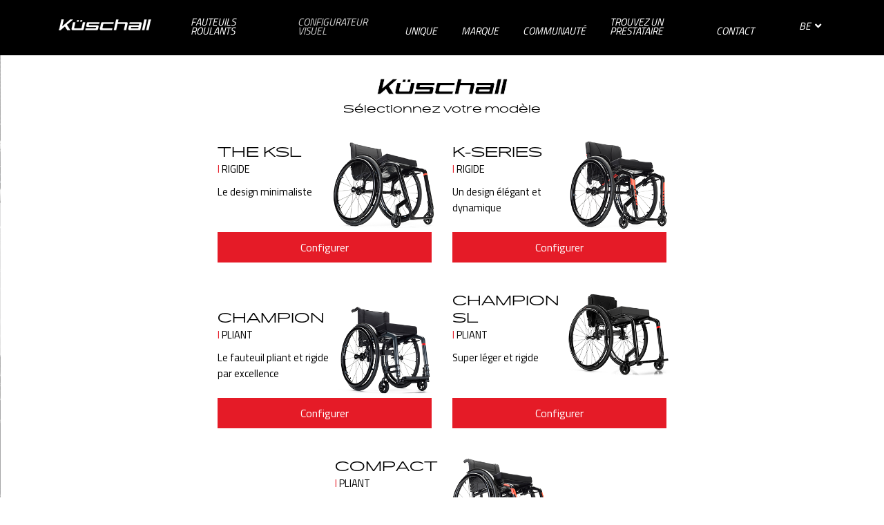

--- FILE ---
content_type: text/html; charset=utf-8
request_url: https://kuschall.com/belgique-fr/configurateur-visuel/
body_size: 9156
content:




<!DOCTYPE html>
<!--[if IE 8]>
<html lang="" class="ie8 no-js"> <![endif]-->
<!--[if IE 9]>
<html lang="" class="ie9 no-js"> <![endif]-->
<!--[if !IE]><!-->
<html lang="">
<!--<![endif]-->
<!-- BEGIN HEAD -->

<head>
    <title>Configurateur visuel</title>

    <meta charset="utf-8"/>
        <!-- START HREFLANGS -->
            <link rel="alternate" hreflang="en-EU" href="https://kuschall.com/international-en/" />
            <link rel="alternate" hreflang="de-DE" href="https://kuschall.com/deutschland-de/" />
            <link rel="alternate" hreflang="da-DK" href="https://kuschall.com/danmark-dk/" />
            <link rel="alternate" hreflang="it-IT" href="https://kuschall.com/italy-it/" />
            <link rel="alternate" hreflang="fr-FR" href="https://kuschall.com/france-fr/" />
            <link rel="alternate" hreflang="nl-NL" href="https://kuschall.com/nederland-nl/" />
            <link rel="alternate" hreflang="en-GB" href="https://kuschall.com/uk-en/" />
            <link rel="alternate" hreflang="sv-SE" href="https://kuschall.com/sverige-se/" />
            <link rel="alternate" hreflang="es-ES" href="https://kuschall.com/espana-es/" />
            <link rel="alternate" hreflang="pt-PT" href="https://kuschall.com/portugal-pt/" />
            <link rel="alternate" hreflang="nl-BE" href="https://kuschall.com/belgie-nl/" />
            <link rel="alternate" hreflang="fr-BE" href="https://kuschall.com/belgique-fr/" />
            <link rel="alternate" hreflang="fr-CH" href="https://kuschall.com/suisse-fr/" />
            <link rel="alternate" hreflang="de-CH" href="https://kuschall.com/schweiz-de/" />
            <link rel="alternate" hreflang="it-CH" href="https://kuschall.com/svizzera-it/" />
            <link rel="alternate" hreflang="nb-NO" href="https://kuschall.com/norge-no/" />
            <link rel="alternate" hreflang="en-IE" href="https://kuschall.com/ireland-en/" />
        <!-- END HREFLANGS -->
    <link rel="preload" href="https://kuschall.com/assets/images/loader/k-loading.png" as="image">

    <link rel="canonical" href="https://kuschall.com/belgique-fr/configurateur-visuel/"/>
    <meta http-equiv="X-UA-Compatible" content="IE=edge">
    <meta name="viewport" content="width=device-width, initial-scale=1, user-scalable=no, maximum-scale=1, shrink-to-fit=no"/>
    <meta content="Personnalisez et visualisez votre Küschall en 3D et découvrez-le davantage avec la nouvelle gamme de coloris." name="description"/>
    <meta content="Configurateur Visuel 3D" name="title"/>
    <meta content="" name="author"/>
    <meta property="og:type" content="website"/>
    <meta property="og:title" content="Configurateur Visuel 3D"/>
    <meta property="og:description" content="Personnalisez et visualisez votre Küschall en 3D et découvrez-le davantage avec la nouvelle gamme de coloris."/>
    <meta property="og:url" content="https://kuschall.com/belgique-fr/configurateur-visuel/"/>
    <meta property="og:site_name" content="Küschall"/>
    <meta property="article:publisher" content="Invacare"/>
    <meta property="article:author" content="Invacare"/>
    <meta property="og:image" content="https://kuschall.com/assets/images/pages/meta/visualizerFR.jpg"/>
    <link rel="icon" type="image/png" href="https://kuschall.com/assets/images/header/favicon.ico"/>

           <!-- Google Tag Manager script -->
		<script type="text/javascript">
			// Function to push data to the dataLayer
			window.dataLayer = window.dataLayer || [];
			function gtag() {
				dataLayer.push(arguments);
			}
		 
			// Set default consent settings
			gtag("consent", "default", {
				analytics_storage: "denied",           
				ad_storage: "denied",
				ad_user_data: "denied",
				ad_personalization: "denied",
				wait_for_update: 2000 // milliseconds to wait for update
			});
		 
		</script>
		 
		<!-- Google Tag Manager script -->
		<script type="text/javascript">
			(function(w, d, s, l, i) {
				w[l] = w[l] || [];
				w[l].push({
					'gtm.start': new Date().getTime(),
					event: 'gtm.js'
				});
				var f = d.getElementsByTagName(s)[0],
					j = d.createElement(s),
					dl = l != 'dataLayer' ? '&l=' + l : '';
				j.async = true;
				j.src = 'https://www.googletagmanager.com/gtm.js?id=' + i + dl;
				f.parentNode.insertBefore(j, f);
			})(window, document, 'script', 'dataLayer', 'GTM-T77VWJB'); 
		</script>
		 
		<!-- Usercentrics Event Listener -->
		<script type="text/javascript">
			window.addEventListener("ucEvent", function (e) {
				if (e.detail && e.detail.event == "consent_status") {
					// Update consent settings based on Usercentrics consent status
					gtag("consent", "update", {
						analytics_storage: e.detail['Google Analytics'] ? 'granted' : 'denied'
					});
				}
			});
		</script>
    
                <link rel="stylesheet" type="text/css" href="https://kuschall.com/assets/css/global/bootstrap.min.css?v=20260203113253" media="all">
                        <link rel="stylesheet" type="text/css" href="https://kuschall.com/assets/css/global/fontawesome-all.min.css?v=20260203113253" media="all">
                        <link rel="stylesheet" type="text/css" href="https://kuschall.com/assets/css/global/global.css?v=20260203113253" media="all">
                        <link rel="stylesheet" type="text/css" href="https://kuschall.com/assets/css/pages/visualizer.css?v=20260203113253" media="all">
                        <link rel="stylesheet" type="text/css" href="https://kuschall.com/assets/css/forms/free_drive_form.css?v=20260203113253" media="all">
                        <link rel="stylesheet" type="text/css" href="https://kuschall.com/assets/css/forms/select2.min.css?v=20260203113253" media="all">
                        <link rel="stylesheet" type="text/css" href="https://kuschall.com/assets/css/footer/footer.css?v=20260203113253" media="all">
                        <link rel="stylesheet" type="text/css" href="https://kuschall.com/assets/css/lang_control/lang_control.css?v=20260203113253" media="all">
                        <link rel="stylesheet" type="text/css" href="https://kuschall.com/assets/css/navigation/footer_navigation.css?v=20260203113253" media="all">
                        <link rel="stylesheet" type="text/css" href="https://kuschall.com/assets/css/cookie_bar/cookie_bar.css?v=20260203113253" media="all">
                        <link rel="stylesheet" type="text/css" href="https://kuschall.com/assets/css/header/header.css?v=20260203113253" media="all">
                        <link rel="stylesheet" type="text/css" href="https://kuschall.com/assets/css/loader/loader.css?v=20260203113253" media="all">
                        <link rel="stylesheet" type="text/css" href="https://kuschall.com/assets/css/navigation/navigation.css?v=20260203113253" media="all">
                        <link rel="stylesheet" type="text/css" href="https://kuschall.com/assets/css/navigation/sidebar_navigation.css?v=20260203113253" media="all">
            

<script type="text/javascript">
    (function(c,l,a,r,i,t,y){
        c[a]=c[a]||function(){(c[a].q=c[a].q||[]).push(arguments)};
        t=l.createElement(r);t.async=1;t.src="https://www.clarity.ms/tag/"+i;
        y=l.getElementsByTagName(r)[0];y.parentNode.insertBefore(t,y);
    })(window, document, "clarity", "script", "ucrr04l6gp");
</script>
</head>



<!-- Google Tag Manager (noscript) -->
<noscript><iframe src="https://www.googletagmanager.com/ns.html?id=GTM-T77VWJB"
                  height="0" width="0" style="display:none;visibility:hidden"></iframe></noscript>
<!-- End Google Tag Manager (noscript) -->
<div id="loader-wrapper" class="position-fixed w-100 h-100">
  <div id="loader-circle">
    <div id="loader-circle-top"></div>
    <div id="loader-circle-bottom"></div>
  </div>
  <div id="loader-icon" class="d-flex justify-content-center align-items-center">
    <img src="https://kuschall.com/assets/images/loader/k-loading.png" alt="Küschall logo">
  </div>
  <div class="loader-section position-fixed w-100 h-100 color-black-bg">
  </div>
</div>
<div id="header" class=" w-100">
    <div class="header-wrapper container-fluid position-relative p-0">
                <div class="header-bg position-absolute w-100 h-100 <? /*= $height_bg */ ?>">
        </div>
        <div class="header-container container d-flex align-items-center justify-content-between">
            <div id="sidebar-nav-menu-wrapper">
    <nav id="sidebar-nav-menu" class="transition-five">
        <div id="sidebar-dismiss" class="color-white">
            <img src="https://kuschall.com/assets/images/global/close/close-white.png" width="20" height="20">
        </div>

        <div id="sidebar-logo-wrapper" class="sidebar-header pb-4 pl-4 color-secondary-bg">
            <a href="https://kuschall.com/belgique-fr/"><img src="https://kuschall.com/assets/images/header/logo-kuschall.png" title="Küschall logo Sidebar"
                                                  alt="Küschall logo Sidebar"></a>
        </div>

        <ul class="list-unstyled text-uppercase m-0">
                                <li class="nav-menu-item d-flex align-items-center px-4 has-subnav">
                        <a href="https://kuschall.com/belgique-fr/fauteuils-roulants/"
                           class="d-block pl-3 w-100 color-white">Fauteuils roulants</a>
                        <i class="fas fa-chevron-right color-secondary pl-2"></i>
                    </li>
                                            <ul class="list-unstyled">
                            
                                                                    <li class="subnav-menu-item d-flex pr-4 pl-4">
                                        <a href="https://kuschall.com/belgique-fr/fauteuils-roulants/champion/"
                                           class="d-block w-100 pl-4 color-white">Champion</a>
                                        <i class="fas fa-chevron-right color-white pl-2"></i>
                                    </li>



                                



                                                            
                                                                    <li class="subnav-menu-item d-flex pr-4 pl-4">
                                        <a href="https://kuschall.com/belgique-fr/fauteuils-roulants/champion-sl/"
                                           class="d-block w-100 pl-4 color-white">Champion SL</a>
                                        <i class="fas fa-chevron-right color-white pl-2"></i>
                                    </li>



                                



                                                            
                                                                    <li class="subnav-menu-item d-flex pr-4 pl-4">
                                        <a href="https://kuschall.com/belgique-fr/fauteuils-roulants/k-series/"
                                           class="d-block w-100 pl-4 color-white">K-Series</a>
                                        <i class="fas fa-chevron-right color-white pl-2"></i>
                                    </li>



                                



                                                            
                                                                    <li class="subnav-menu-item d-flex pr-4 pl-4">
                                        <a href="https://kuschall.com/belgique-fr/fauteuils-roulants/compact/"
                                           class="d-block w-100 pl-4 color-white">Compact</a>
                                        <i class="fas fa-chevron-right color-white pl-2"></i>
                                    </li>



                                



                                                            
                                                                    <li class="subnav-menu-item d-flex pr-4 pl-4">
                                        <a href="https://kuschall.com/belgique-fr/fauteuils-roulants/ksl/"
                                           class="d-block w-100 pl-4 color-white">KSL</a>
                                        <i class="fas fa-chevron-right color-white pl-2"></i>
                                    </li>



                                



                                                            
                                                                    <li class="subnav-menu-item d-flex pr-4 pl-4">
                                        <a href="https://kuschall.com/belgique-fr/accessoires/"
                                           class="d-block w-100 pl-4 color-white">Accessoires</a>
                                        <i class="fas fa-chevron-right color-white pl-2"></i>
                                    </li>



                                



                                                                                    </ul>
                                                                    <li class="nav-menu-item d-flex align-items-center px-4 active">
                        <a href="https://kuschall.com/belgique-fr/configurateur-visuel/"
                           class="d-block pl-3 w-100 color-white">Configurateur visuel</a>
                        <i class="fas fa-chevron-right color-secondary pl-2"></i>
                    </li>
                                                                    <li class="nav-menu-item d-flex align-items-center px-4">
                        <a href="https://kuschall.com/belgique-fr/unique/"
                           class="d-block pl-3 w-100 color-white">Unique</a>
                        <i class="fas fa-chevron-right color-secondary pl-2"></i>
                    </li>
                                                                    <li class="nav-menu-item d-flex align-items-center px-4">
                        <a href="https://kuschall.com/belgique-fr/marque/"
                           class="d-block pl-3 w-100 color-white">Marque</a>
                        <i class="fas fa-chevron-right color-secondary pl-2"></i>
                    </li>
                                                                    <li class="nav-menu-item d-flex align-items-center px-4">
                        <a href="https://kuschall.com/belgique-fr/communaute/"
                           class="d-block pl-3 w-100 color-white">Communauté</a>
                        <i class="fas fa-chevron-right color-secondary pl-2"></i>
                    </li>
                                                                    <li class="nav-menu-item d-flex align-items-center px-4">
                        <a href="https://kuschall.com/belgique-fr/trouvez-un-prestataire/"
                           class="d-block pl-3 w-100 color-white">Trouvez un prestataire</a>
                        <i class="fas fa-chevron-right color-secondary pl-2"></i>
                    </li>
                                                                    <li class="nav-menu-item d-flex align-items-center px-4">
                        <a href="https://kuschall.com/belgique-fr/contact/"
                           class="d-block pl-3 w-100 color-white">Contact</a>
                        <i class="fas fa-chevron-right color-secondary pl-2"></i>
                    </li>
                                                
        </ul>
    </nav>

    <div id="hamburger-wrapper">
        <div id="sidebarCollapse" class="p-3 color-white">
            <i class="fas fa-bars"></i>
        </div>
    </div>

    <div class="sidebar-overlay"></div>
</div>
            <div id="header-logo" class="logo text-center">
                <a href="https://kuschall.com/belgique-fr/">
                    <img src="https://kuschall.com/assets/images/header/logo-kuschall.png" title="Küschall" alt="Küschall">
                </a>
            </div>
            <style>
   .no-hover:hover {
      transform: none !important;
      cursor: initial;
   }

   #nav-menu .has-subnav .subnav-menu-item a.no-hover:hover span {
      color: #545454 !important
   }
</style>
<nav id="nav-menu">
   <ul class="d-flex w-100 list-unstyled justify-content-around align-items-end font-italic m-0">

                  <li class="nav-menu-item has-subnav" id="menu1">
               <a href="https://kuschall.com/belgique-fr/fauteuils-roulants/" class="text-uppercase color-white d-block position-relative transition-three">
                  <span>Fauteuils roulants</span>
               </a>
                                 <div class="subnav-wrapper position-absolute collapse color-white-bg">
                     <div class="container d-flex align-items-center justify-content-around">
                                                   <div class="subnav-menu-item text-center">
                              <a href="https://kuschall.com/belgique-fr/fauteuils-roulants/champion/"
                                 class="color-secondary row ">
                                 <div class="subnav-image col-12 transition-three "
                                      style="background-image:url(https://kuschall.com/assets/images/products/navigation/champion.png)
                                            "></div>
                                 <span class="col-12 transition-three">Champion</span>
                              </a>
                           </div>

                        

                                                   <div class="subnav-menu-item text-center">
                              <a href="https://kuschall.com/belgique-fr/fauteuils-roulants/champion-sl/"
                                 class="color-secondary row ">
                                 <div class="subnav-image col-12 transition-three "
                                      style="background-image:url(https://kuschall.com/assets/images/products/navigation/championSL-menu.png)
                                            "></div>
                                 <span class="col-12 transition-three">Champion SL</span>
                              </a>
                           </div>

                        

                                                   <div class="subnav-menu-item text-center">
                              <a href="https://kuschall.com/belgique-fr/fauteuils-roulants/k-series/"
                                 class="color-secondary row ">
                                 <div class="subnav-image col-12 transition-three "
                                      style="background-image:url(https://kuschall.com/assets/images/products/navigation/kseries.png)
                                            "></div>
                                 <span class="col-12 transition-three">K-Series</span>
                              </a>
                           </div>

                        

                                                   <div class="subnav-menu-item text-center">
                              <a href="https://kuschall.com/belgique-fr/fauteuils-roulants/compact/"
                                 class="color-secondary row ">
                                 <div class="subnav-image col-12 transition-three "
                                      style="background-image:url(https://kuschall.com/assets/images/products/navigation/compact.png)
                                            "></div>
                                 <span class="col-12 transition-three">Compact</span>
                              </a>
                           </div>

                        

                                                   <div class="subnav-menu-item text-center">
                              <a href="https://kuschall.com/belgique-fr/fauteuils-roulants/ksl/"
                                 class="color-secondary row ">
                                 <div class="subnav-image col-12 transition-three "
                                      style="background-image:url(https://kuschall.com/assets/images/products/navigation/the-KSL.png)
                                            "></div>
                                 <span class="col-12 transition-three">KSL</span>
                              </a>
                           </div>

                        

                                                   <div class="subnav-menu-item text-center">
                              <a href="https://kuschall.com/belgique-fr/accessoires/"
                                 class="color-secondary row ">
                                 <div class="subnav-image col-12 transition-three "
                                      style="background-image:url(https://kuschall.com/assets/images/pages/navigation/accessories.png)
                                            "></div>
                                 <span class="col-12 transition-three">Accessoires</span>
                              </a>
                           </div>

                        

                                             </div>
                  </div>
                           </li>
                           <li class="nav-menu-item active" id="menu2">
               <a href="https://kuschall.com/belgique-fr/configurateur-visuel/" class="text-uppercase color-white d-block position-relative transition-three">
                  <span>Configurateur visuel</span>
               </a>
                           </li>
                           <li class="nav-menu-item" id="menu23">
               <a href="https://kuschall.com/belgique-fr/unique/" class="text-uppercase color-white d-block position-relative transition-three">
                  <span>Unique</span>
               </a>
                           </li>
                           <li class="nav-menu-item" id="menu24">
               <a href="https://kuschall.com/belgique-fr/marque/" class="text-uppercase color-white d-block position-relative transition-three">
                  <span>Marque</span>
               </a>
                           </li>
                           <li class="nav-menu-item" id="menu5">
               <a href="https://kuschall.com/belgique-fr/communaute/" class="text-uppercase color-white d-block position-relative transition-three">
                  <span>Communauté</span>
               </a>
                           </li>
                           <li class="nav-menu-item" id="menu6">
               <a href="https://kuschall.com/belgique-fr/trouvez-un-prestataire/" class="text-uppercase color-white d-block position-relative transition-three">
                  <span>Trouvez un prestataire</span>
               </a>
                           </li>
                           <li class="nav-menu-item" id="menu7">
               <a href="https://kuschall.com/belgique-fr/contact/" class="text-uppercase color-white d-block position-relative transition-three">
                  <span>Contact</span>
               </a>
                           </li>
                  </ul>
</nav>
            <div id="lang-selector">
                <button type="button" class="btn btn-primary transition-five color-white font-italic">
                    BE&nbsp;
                    <i class="fas fa-angle-down"></i>
                </button>
            </div>
        </div>
    </div>
</div>

<style>

</style>
<div id="visualizer-page" class="color-black-bg">
	<div id="visualizer-integration">
		<iframe src="https://visualizer.invacareproducts.com/KUSCHALL_Visualizer/updated_KUSCHALL_Visualizer/?lang=fr" class="w-100 h-100"></iframe>
	</div>
			<div id="visualizer-section-free-test-drive" class="container-fluid color-secondary-bg color-white"
			 style="background-image: url(https://kuschall.com/assets/images/products/free-drive-form-bg.jpg)">
			<div class="container">
				<div class="row">
					<div class="col-12 col-md-10 offset-md-1 col-lg-8 offset-lg-2">
						<h3 class="font-pano font-weight-bold font-italic letter-spacing-two text-uppercase">DEMANDEZ UN ESSAI GRATUIT</h3>
						<p class="description">Vous souhaitez essayer un fauteuil roulant Küschall ? Remplissez le formulaire et nous vous contacterons pour fixer un rendez-vous pour un essai gratuit !</p>
						<div id="free-drive-form-wrapper">
    <div id="reply_message" class="d-none w-100 alert"></div>
    <form id="free-drive-form">
        <input id="Type" type="hidden" name="Type" value="Free Drive"/>
                <input type="hidden" name="product" value="/belgique-fr/configurateur-visuel/"/>
        <div class="row">
            <div class="free-drive-form-item col-12 col-md-6 pt-3">
                <div class="free-drive-form-item-inner position-relative">
                    <input id="name" class="w-100 px-4 py-2 transition-five" type="text" name="name" placeholder="Prénom*" required/>
                    <span class="form-item-underline d-block position-absolute transition-three color-primary-light"></span>
                    <span class="message-error text-danger"></span>
                </div>
            </div>
            <div class="free-drive-form-item col-12 col-md-6 pt-3">
                <div class="free-drive-form-item-inner position-relative">
                    <input id="phone" class="w-100 px-4 py-2 transition-five" type="text" name="phone" placeholder="Numéro de téléphone*"
                           required/>
                    <span class="form-item-underline d-block position-absolute transition-three color-primary-light"></span>
                    <span class="message-error text-danger"></span>
                </div>
            </div>
            <div class="free-drive-form-item col-12 col-md-6 pt-3">
                <div class="free-drive-form-item-inner position-relative">
                    <input id="email" class="w-100 px-4 py-2 transition-five" type="text" name="email" placeholder="E-mail*"
                           required/>
                    <span class="form-item-underline d-block position-absolute transition-three color-primary-light"></span>
                    <span class="message-error text-danger"></span>
                </div>
            </div>
<!--            -->                <div class="free-drive-form-item col-12 col-md-6 pt-3">
                    <div class="free-drive-form-item-inner position-relative">
                        <select id="country" name="country" class="w-100 pt-3 pb-2 px-4 transition-five" required/>
                        <option value=""></option>
                                                    <option value="Afghanistan">Afghanistan </option>
                                                    <option value="Aland Islands">Aland Islands </option>
                                                    <option value="Albania">Albania </option>
                                                    <option value="Algeria">Algeria </option>
                                                    <option value="American Samoa">American Samoa </option>
                                                    <option value="Andorra">Andorra </option>
                                                    <option value="Angola">Angola </option>
                                                    <option value="Anguilla">Anguilla </option>
                                                    <option value="Antigua and Barbuda">Antigua and Barbuda </option>
                                                    <option value="Argentina">Argentina </option>
                                                    <option value="Armenia">Armenia </option>
                                                    <option value="Aruba">Aruba </option>
                                                    <option value="Ascension Island">Ascension Island </option>
                                                    <option value="Australia">Australia </option>
                                                    <option value="Austria">Austria </option>
                                                    <option value="Azerbaijan">Azerbaijan </option>
                                                    <option value="Bahamas">Bahamas </option>
                                                    <option value="Bahrain">Bahrain </option>
                                                    <option value="Bangladesh">Bangladesh </option>
                                                    <option value="Barbados">Barbados </option>
                                                    <option value="Belarus">Belarus </option>
                                                    <option value="Belgium">Belgium </option>
                                                    <option value="Belize">Belize </option>
                                                    <option value="Benin">Benin </option>
                                                    <option value="Bermuda">Bermuda </option>
                                                    <option value="Bhutan">Bhutan </option>
                                                    <option value="Bolivia">Bolivia </option>
                                                    <option value="Bonaire, Sint Eustatius & Saba">Bonaire, Sint Eustatius & Saba </option>
                                                    <option value="Bosnia and Herzegovina">Bosnia and Herzegovina </option>
                                                    <option value="Botswana">Botswana </option>
                                                    <option value="Bouvet Island">Bouvet Island </option>
                                                    <option value="Brazil">Brazil </option>
                                                    <option value="British Indian Ocean Territory">British Indian Ocean Territory </option>
                                                    <option value="Brunei">Brunei </option>
                                                    <option value="Bulgaria">Bulgaria </option>
                                                    <option value="Burkina Faso">Burkina Faso </option>
                                                    <option value="Burundi">Burundi </option>
                                                    <option value="Cambodia">Cambodia </option>
                                                    <option value="Cameroon">Cameroon </option>
                                                    <option value="Canada">Canada </option>
                                                    <option value="Cape Verde">Cape Verde </option>
                                                    <option value="Cayman Islands">Cayman Islands </option>
                                                    <option value="Central African Republic">Central African Republic </option>
                                                    <option value="Chad">Chad </option>
                                                    <option value="Channel Islands">Channel Islands </option>
                                                    <option value="Chile">Chile </option>
                                                    <option value="China">China </option>
                                                    <option value="Christmas Island">Christmas Island </option>
                                                    <option value="Cocos (Keeling) Islands">Cocos (Keeling) Islands </option>
                                                    <option value="Colombia">Colombia </option>
                                                    <option value="Comoros">Comoros </option>
                                                    <option value="Congo">Congo </option>
                                                    <option value="Congo, Democratic Republic of">Congo, Democratic Republic of </option>
                                                    <option value="Cook Islands">Cook Islands </option>
                                                    <option value="Costa Rica">Costa Rica </option>
                                                    <option value="Croatia">Croatia </option>
                                                    <option value="Curacao">Curacao </option>
                                                    <option value="Cyprus">Cyprus </option>
                                                    <option value="Czech Republic">Czech Republic </option>
                                                    <option value="Denmark">Denmark </option>
                                                    <option value="Djibouti">Djibouti </option>
                                                    <option value="Dominica">Dominica </option>
                                                    <option value="Dominican Republic">Dominican Republic </option>
                                                    <option value="East Timor">East Timor </option>
                                                    <option value="Ecuador">Ecuador </option>
                                                    <option value="Egypt">Egypt </option>
                                                    <option value="El Salvador">El Salvador </option>
                                                    <option value="Equatorial Guinea">Equatorial Guinea </option>
                                                    <option value="Eritrea">Eritrea </option>
                                                    <option value="Estonia">Estonia </option>
                                                    <option value="Ethiopia">Ethiopia </option>
                                                    <option value="Falkland Islands (Malvinas)">Falkland Islands (Malvinas) </option>
                                                    <option value="Faroe Islands">Faroe Islands </option>
                                                    <option value="Fiji">Fiji </option>
                                                    <option value="Finland">Finland </option>
                                                    <option value="France">France </option>
                                                    <option value="French Guiana">French Guiana </option>
                                                    <option value="French Polynesia">French Polynesia </option>
                                                    <option value="French Southern Territories">French Southern Territories </option>
                                                    <option value="Gabon">Gabon </option>
                                                    <option value="Gambia">Gambia </option>
                                                    <option value="Georgia">Georgia </option>
                                                    <option value="Germany">Germany </option>
                                                    <option value="Ghana">Ghana </option>
                                                    <option value="Gibraltar">Gibraltar </option>
                                                    <option value="Greece">Greece </option>
                                                    <option value="Greenland">Greenland </option>
                                                    <option value="Grenada">Grenada </option>
                                                    <option value="Guadeloupe">Guadeloupe </option>
                                                    <option value="Guam">Guam </option>
                                                    <option value="Guatemala">Guatemala </option>
                                                    <option value="Guernsey">Guernsey </option>
                                                    <option value="Guinea">Guinea </option>
                                                    <option value="Guinea-Bissau">Guinea-Bissau </option>
                                                    <option value="Guyana">Guyana </option>
                                                    <option value="Haiti">Haiti </option>
                                                    <option value="Heard and Mc Donald Islands">Heard and Mc Donald Islands </option>
                                                    <option value="Holy See / Vatican City">Holy See / Vatican City </option>
                                                    <option value="Honduras">Honduras </option>
                                                    <option value="Hong Kong">Hong Kong </option>
                                                    <option value="Hungary">Hungary </option>
                                                    <option value="Iceland">Iceland </option>
                                                    <option value="India">India </option>
                                                    <option value="Indonesia">Indonesia </option>
                                                    <option value="Iraq">Iraq </option>
                                                    <option value="Ireland">Ireland </option>
                                                    <option value="Isle of Man">Isle of Man </option>
                                                    <option value="Israel">Israel </option>
                                                    <option value="Italy">Italy </option>
                                                    <option value="Ivory Coast">Ivory Coast </option>
                                                    <option value="Jamaica">Jamaica </option>
                                                    <option value="Japan">Japan </option>
                                                    <option value="Jersey">Jersey </option>
                                                    <option value="Jordan">Jordan </option>
                                                    <option value="Kazakhstan">Kazakhstan </option>
                                                    <option value="Kenya">Kenya </option>
                                                    <option value="Kiribati">Kiribati </option>
                                                    <option value="Korea">Korea </option>
                                                    <option value="Kosovo">Kosovo </option>
                                                    <option value="Kuwait">Kuwait </option>
                                                    <option value="Kyrgyzstan">Kyrgyzstan </option>
                                                    <option value="Laos">Laos </option>
                                                    <option value="Latvia">Latvia </option>
                                                    <option value="Lebanon">Lebanon </option>
                                                    <option value="Lesotho">Lesotho </option>
                                                    <option value="Liberia">Liberia </option>
                                                    <option value="Libya">Libya </option>
                                                    <option value="Libyan Arab Jamahiriya">Libyan Arab Jamahiriya </option>
                                                    <option value="Liechtenstein">Liechtenstein </option>
                                                    <option value="Lithuania">Lithuania </option>
                                                    <option value="Luxembourg">Luxembourg </option>
                                                    <option value="Macau">Macau </option>
                                                    <option value="Macedonia">Macedonia </option>
                                                    <option value="Madagascar">Madagascar </option>
                                                    <option value="Malawi">Malawi </option>
                                                    <option value="Malaysia">Malaysia </option>
                                                    <option value="Maldives">Maldives </option>
                                                    <option value="Mali">Mali </option>
                                                    <option value="Malta">Malta </option>
                                                    <option value="Marshall Islands">Marshall Islands </option>
                                                    <option value="Martinique">Martinique </option>
                                                    <option value="Mauritania">Mauritania </option>
                                                    <option value="Mauritius">Mauritius </option>
                                                    <option value="Mayotte">Mayotte </option>
                                                    <option value="Mexico">Mexico </option>
                                                    <option value="Micronesia">Micronesia </option>
                                                    <option value="Moldova">Moldova </option>
                                                    <option value="Monaco">Monaco </option>
                                                    <option value="Mongolia">Mongolia </option>
                                                    <option value="Montenegro">Montenegro </option>
                                                    <option value="Montserrat">Montserrat </option>
                                                    <option value="Morocco">Morocco </option>
                                                    <option value="Mozambique">Mozambique </option>
                                                    <option value="Myanmar">Myanmar </option>
                                                    <option value="Namibia">Namibia </option>
                                                    <option value="Nauru">Nauru </option>
                                                    <option value="Nepal">Nepal </option>
                                                    <option value="Netherlands">Netherlands </option>
                                                    <option value="Netherlands Antilles">Netherlands Antilles </option>
                                                    <option value="New Caledonia">New Caledonia </option>
                                                    <option value="New Zealand">New Zealand </option>
                                                    <option value="Nicaragua">Nicaragua </option>
                                                    <option value="Niger">Niger </option>
                                                    <option value="Nigeria">Nigeria </option>
                                                    <option value="Niue">Niue </option>
                                                    <option value="Norfolk Island">Norfolk Island </option>
                                                    <option value="Northern Mariana Islands">Northern Mariana Islands </option>
                                                    <option value="Norway">Norway </option>
                                                    <option value="Oman">Oman </option>
                                                    <option value="Pakistan">Pakistan </option>
                                                    <option value="Palau">Palau </option>
                                                    <option value="Palestinian Authority">Palestinian Authority </option>
                                                    <option value="Panama">Panama </option>
                                                    <option value="Papua New Guinea">Papua New Guinea </option>
                                                    <option value="Paraguay">Paraguay </option>
                                                    <option value="Peru">Peru </option>
                                                    <option value="Philippines">Philippines </option>
                                                    <option value="Pitcairn Islands">Pitcairn Islands </option>
                                                    <option value="Poland">Poland </option>
                                                    <option value="Portugal">Portugal </option>
                                                    <option value="Puerto Rico">Puerto Rico </option>
                                                    <option value="Qatar">Qatar </option>
                                                    <option value="Reunion">Reunion </option>
                                                    <option value="Romania">Romania </option>
                                                    <option value="Russian Federation">Russian Federation </option>
                                                    <option value="Rwanda">Rwanda </option>
                                                    <option value="Samoa">Samoa </option>
                                                    <option value="San Marino">San Marino </option>
                                                    <option value="Sao Tome and Principe">Sao Tome and Principe </option>
                                                    <option value="Saudi Arabia">Saudi Arabia </option>
                                                    <option value="Senegal">Senegal </option>
                                                    <option value="Serbia">Serbia </option>
                                                    <option value="Serbia and Montenegro">Serbia and Montenegro </option>
                                                    <option value="Seychelles">Seychelles </option>
                                                    <option value="Sierra Leone">Sierra Leone </option>
                                                    <option value="Singapore">Singapore </option>
                                                    <option value="Sint Maarten">Sint Maarten </option>
                                                    <option value="Slovakia">Slovakia </option>
                                                    <option value="Slovenia">Slovenia </option>
                                                    <option value="Solomon Islands">Solomon Islands </option>
                                                    <option value="Somalia">Somalia </option>
                                                    <option value="South Africa">South Africa </option>
                                                    <option value="South Georgia and the South Sandwich Islands">South Georgia and the South Sandwich Islands </option>
                                                    <option value="South Sudan">South Sudan </option>
                                                    <option value="Spain">Spain </option>
                                                    <option value="Sri Lanka">Sri Lanka </option>
                                                    <option value="St . Barts">St . Barts </option>
                                                    <option value="St . Helena">St . Helena </option>
                                                    <option value="St . Kitts and Nevis">St . Kitts and Nevis </option>
                                                    <option value="St . Lucia">St . Lucia </option>
                                                    <option value="St . Martin">St . Martin </option>
                                                    <option value="St . Pierre and Miquelon">St . Pierre and Miquelon </option>
                                                    <option value="St . Vincent and Grenadines">St . Vincent and Grenadines </option>
                                                    <option value="Sudan">Sudan </option>
                                                    <option value="Suriname">Suriname </option>
                                                    <option value="Svalbard and Jan Mayen Islands">Svalbard and Jan Mayen Islands </option>
                                                    <option value="Swaziland">Swaziland </option>
                                                    <option value="Sweden">Sweden </option>
                                                    <option value="Switzerland">Switzerland </option>
                                                    <option value="Taiwan">Taiwan </option>
                                                    <option value="Tajikistan">Tajikistan </option>
                                                    <option value="Tanzania">Tanzania </option>
                                                    <option value="Thailand">Thailand </option>
                                                    <option value="Togo">Togo </option>
                                                    <option value="Tokelau">Tokelau </option>
                                                    <option value="Tonga">Tonga </option>
                                                    <option value="Trinidad and Tobago">Trinidad and Tobago </option>
                                                    <option value="Tunisia">Tunisia </option>
                                                    <option value="Turkey">Turkey </option>
                                                    <option value="Turkmenistan">Turkmenistan </option>
                                                    <option value="Turks and Caicos Islands">Turks and Caicos Islands </option>
                                                    <option value="Tuvalu">Tuvalu </option>
                                                    <option value="Uganda">Uganda </option>
                                                    <option value="Ukraine">Ukraine </option>
                                                    <option value="United Arab Emirates">United Arab Emirates </option>
                                                    <option value="United Kingdom">United Kingdom </option>
                                                    <option value="Uruguay">Uruguay </option>
                                                    <option value="US Minor Outlying Islands">US Minor Outlying Islands </option>
                                                    <option value="USA">USA </option>
                                                    <option value="Uzbekistan">Uzbekistan </option>
                                                    <option value="Vanuatu">Vanuatu </option>
                                                    <option value="Venezuela">Venezuela </option>
                                                    <option value="Vietnam">Vietnam </option>
                                                    <option value="Virgin Islands(British)">Virgin Islands(British) </option>
                                                    <option value="Virgin Islands(U . S .)">Virgin Islands(U . S .) </option>
                                                    <option value="Wallis and Futuna Islands">Wallis and Futuna Islands </option>
                                                    <option value="Western Sahara">Western Sahara </option>
                                                    <option value="Yemen">Yemen </option>
                                                    <option value="Zambia">Zambia </option>
                                                    <option value="Zimbabwe">Zimbabwe </option>
                                                </select>
                        <span class="message-error text-danger"></span>
                    </div>
                </div>
<!--            -->                <div class="free-drive-form-item col-12 col-md-6 pt-3">
                    <div class="free-drive-form-item-inner position-relative">
                        <input id="city" class="w-100 px-4 py-2 transition-five" type="text" name="city" placeholder="Ville*" required/>
                        <span class="form-item-underline d-block position-absolute transition-three color-primary-light"></span>
                        <span class="message-error text-danger"></span>
                    </div>
                </div>
<!--            -->                        <div class="free-drive-form-item col-12 col-md-9 pt-3 font-open-sans">
                <div class="free-drive-form-item-inner position-relative">
                    <h5>Invacare prend la protection des données au sérieux. Nous vous invitons à lire notre <a href="https://www.invacare.fr/fr/politique-de-confidentialite-cookie" class="color-black" target="_blank">politique de confidentialité</a> pour en savoir plus sur la manière dont nous traitons vos données et sur vos droits.</h5>
                    
                    <label id="subscribe-label">
                        <input id="subscribe" class="pt-3 pb-2 px-4 transition-five" type="checkbox" name="subscribe" value="1" required /> En cochant cette case, je confirme avoir lu la <a href="https://www.invacare.fr/fr/politique-de-confidentialite-cookie" class="color-black" target="_blank">politique de confidentialité</a> et je consens à ce que les informations que j❜ai fournies soient utilisées par Invacare et ses entités affiliées pour me contacter et pour mieux comprendre mes intérêts et mes préoccupations. *
                        <span class="message-error text-danger"></span>
                    </label>

                    <label id="subscribe-label">
                        <input id="subscribe2" class="pt-3 pb-2 px-4 transition-five" type="checkbox" name="subscribe2" value="1"/> En cochant cette case, je consens à recevoir des mises à jour, des bulletins d\'information et des promotions d\'Invacare et de ses entités affiliées par e-mail, dont je peux me désabonner à tout moment.                        <span class="message-error text-danger"></span>
                    </label>

                    <span class="message-error text-danger"></span>
                </div>
            </div>
            <div class="free-drive-form-item col-12 col-md-3 pt-4">
                <div class="free-drive-form-item-inner position-relative text-right">
                    <button id="send-free-drive-form" type="submit"
                            class="btn btn-primary w-100 color-black-bg transition-three font-weight-slim text-uppercase mt-2">Envoyer                        <i class="fas fa-chevron-right pl-2"></i></button>
                </div>
            </div>
            <div class="free-drive-form-reply col-12 pt-4">
                <div id="extra-info" class="font-open-sans">*Champs obligatoires </div>
            </div>
        </div>
    </form>
</div>
<script type="text/javascript">
    var SELECT_CITY = 'Sélectionnez votre ville*';
    var SELECT_COUNTRY = 'Pays*';
    var SENDING = 'Envoi en cours';
    var BASE_URL = 'https://kuschall.com/belgique-fr/';
    var VISUALIZER_LANG = 'be';
    var BASE_URL_LANG = 'https://kuschall.com/belgique-fr/';
</script>
<script src="https://www.google.com/recaptcha/api.js?render=6Lf6CDMjAAAAAAyqo5sBHHBdHO8PZbuNjPNUFYVg"></script>					</div>
				</div>
			</div>
		</div>
	</div>
<script>
	var BASE_URL_LANG = 'https://kuschall.com/belgique-fr/';
	var VISUALIZER_LANG = 'be';
</script>

<div id="lang-modal" class="position-fixed w-100 h-100 transition-three" style="background-image:url(https://kuschall.com/assets/images/languages/background-map.png)">
    <div id="lang-modal-head" class="py-4 color-black-bg">
        <div class="container">
            <div class="row">
                <div class="col-6">
                    <img src="https://kuschall.com/assets/images/header/logo-kuschall.png" alt="Logo Küschall">
                </div>
                <div class="col-6 text-right">
                    <img id="lang-modal-close" src="https://kuschall.com/assets/images/global/close/close-white.png" width="20" height="20">
                </div>
            </div>
        </div>
    </div>
    <div id="lang-modal-body">
        <div class="container">

                        <div class="row text-uppercase">
                <div id="lang-modal-title-wrapper" class="col-12 text-center color-white mb-5">
                    <h4 class="font-weight-light font-italic mb-0">Sélectionnez votre pays</h4>
                </div>
                                    <div class="col-12 col-md-4 pl-4">
                                                    <a href="https://kuschall.com/belgie-nl/configurator/" class="country d-flex align-items-center color-white transition-three">
                                <img src="https://kuschall.com/assets/images/languages/belgique.png" class="flag mr-4" width="27">
                                <span>Belgie</span>
                            </a>
                                                    <a href="https://kuschall.com/belgique-fr/configurateur-visuel/" class="country d-flex align-items-center color-white transition-three">
                                <img src="https://kuschall.com/assets/images/languages/belgique.png" class="flag mr-4" width="27">
                                <span>Belgique</span>
                            </a>
                                                    <a href="https://kuschall.com/danmark-dk/design-din-kuschall/" class="country d-flex align-items-center color-white transition-three">
                                <img src="https://kuschall.com/assets/images/languages/danmark.png" class="flag mr-4" width="27">
                                <span>Danmark</span>
                            </a>
                                                    <a href="https://kuschall.com/deutschland-de/konfigurator/" class="country d-flex align-items-center color-white transition-three">
                                <img src="https://kuschall.com/assets/images/languages/deutschland.png" class="flag mr-4" width="27">
                                <span>Deutschland</span>
                            </a>
                                                    <a href="https://kuschall.com/france-fr/configurateur-visuel/" class="country d-flex align-items-center color-white transition-three">
                                <img src="https://kuschall.com/assets/images/languages/france.png" class="flag mr-4" width="27">
                                <span>France</span>
                            </a>
                                                    <a href="https://kuschall.com/international-en/visualizer/" class="country d-flex align-items-center color-white transition-three">
                                <img src="https://kuschall.com/assets/images/languages/europe.png" class="flag mr-4" width="27">
                                <span>International</span>
                            </a>
                                            </div>
                                    <div class="col-12 col-md-4 pl-4">
                                                    <a href="https://kuschall.com/ireland-en/visualiser/" class="country d-flex align-items-center color-white transition-three">
                                <img src="https://kuschall.com/assets/images/languages/ireland.jpg" class="flag mr-4" width="27">
                                <span>Ireland</span>
                            </a>
                                                    <a href="https://kuschall.com/italy-it/configuratore/" class="country d-flex align-items-center color-white transition-three">
                                <img src="https://kuschall.com/assets/images/languages/italy.png" class="flag mr-4" width="27">
                                <span>Italy</span>
                            </a>
                                                    <a href="https://kuschall.com/nederland-nl/visualiser/" class="country d-flex align-items-center color-white transition-three">
                                <img src="https://kuschall.com/assets/images/languages/nederland.png" class="flag mr-4" width="27">
                                <span>Nederland</span>
                            </a>
                                                    <a href="https://kuschall.com/norge-no/design-din-kuschall/" class="country d-flex align-items-center color-white transition-three">
                                <img src="https://kuschall.com/assets/images/languages/norway.jpg" class="flag mr-4" width="27">
                                <span>Norway</span>
                            </a>
                                                    <a href="https://kuschall.com/portugal-pt/configurador/" class="country d-flex align-items-center color-white transition-three">
                                <img src="https://kuschall.com/assets/images/languages/portugal.png" class="flag mr-4" width="27">
                                <span>Portugal</span>
                            </a>
                                                    <a href="https://kuschall.com/schweiz-de/konfigurator/" class="country d-flex align-items-center color-white transition-three">
                                <img src="https://kuschall.com/assets/images/languages/suisse.png" class="flag mr-4" width="27">
                                <span>Schweiz</span>
                            </a>
                                            </div>
                                    <div class="col-12 col-md-4 pl-4">
                                                    <a href="https://kuschall.com/espana-es/configurador/" class="country d-flex align-items-center color-white transition-three">
                                <img src="https://kuschall.com/assets/images/languages/spain.png" class="flag mr-4" width="27">
                                <span>Spain</span>
                            </a>
                                                    <a href="https://kuschall.com/suisse-fr/configurateur-visuel/" class="country d-flex align-items-center color-white transition-three">
                                <img src="https://kuschall.com/assets/images/languages/suisse.png" class="flag mr-4" width="27">
                                <span>Suisse</span>
                            </a>
                                                    <a href="https://kuschall.com/svizzera-it/configuratore/" class="country d-flex align-items-center color-white transition-three">
                                <img src="https://kuschall.com/assets/images/languages/suisse.png" class="flag mr-4" width="27">
                                <span>Svizzera</span>
                            </a>
                                                    <a href="https://kuschall.com/sverige-se/visualizer/" class="country d-flex align-items-center color-white transition-three">
                                <img src="https://kuschall.com/assets/images/languages/sverige.png" class="flag mr-4" width="27">
                                <span>Sweden</span>
                            </a>
                                                    <a href="https://kuschall.com/uk-en/visualiser/" class="country d-flex align-items-center color-white transition-three">
                                <img src="https://kuschall.com/assets/images/languages/uk.png" class="flag mr-4" width="27">
                                <span>United Kingdom</span>
                            </a>
                                            </div>
                            </div>
        </div>
    </div>
</div>

   <script id="usercentrics-cmp" src="https://app.usercentrics.eu/browser-ui/latest/loader.js" data-settings-id="FgwFOMT3M" async></script>




<div id="footer" class="container-fluid color-black-bg">
  <div class="footer-container container color-white text-center">
    <div>
      <div id="footer-nav-menu" class="font-open-sans">
                                            <span class="text-uppercase footer-nav-item"><a href="https://kuschall.com/belgique-fr/fauteuils-roulants/" class="color-white">Fauteuils roulants</a></span>
            <span class="footer-nav-separator">|</span>
                    

                                        <span class="text-uppercase footer-nav-item active"><a href="https://kuschall.com/belgique-fr/configurateur-visuel/" class="color-white">Configurateur visuel</a></span>
            <span class="footer-nav-separator">|</span>
                    

                                        <span class="text-uppercase footer-nav-item"><a href="https://kuschall.com/belgique-fr/unique/" class="color-white">Unique</a></span>
            <span class="footer-nav-separator">|</span>
                    

                                        <span class="text-uppercase footer-nav-item"><a href="https://kuschall.com/belgique-fr/marque/" class="color-white">Marque</a></span>
            <span class="footer-nav-separator">|</span>
                    

                                        <span class="text-uppercase footer-nav-item"><a href="https://kuschall.com/belgique-fr/communaute/" class="color-white">Communauté</a></span>
            <span class="footer-nav-separator">|</span>
                    

                                        <span class="text-uppercase footer-nav-item"><a href="https://kuschall.com/belgique-fr/trouvez-un-prestataire/" class="color-white">Trouvez un prestataire</a></span>
            <span class="footer-nav-separator">|</span>
                    

                                        <span class="text-uppercase footer-nav-item"><a href="https://kuschall.com/belgique-fr/contact/" class="color-white">Contact</a></span>
            <span class="footer-nav-separator">|</span>
                    

    </div>
    </div>
    <div class="footer-social d-flex justify-content-center">
      <span class="social-icon"><a href=https://www.linkedin.com/company/kuschall-wheelchairs/ target="_blank"><img src="https://kuschall.com/assets/images/footer/linkedin-icon.png" width="28" class="transition-five"></a></span>      <span class="social-icon"><a href=https://www.facebook.com/kuschall/ target="_blank"><img src="https://kuschall.com/assets/images/footer/facebook-icon.png" width="28" class="transition-five"></a></span>      <span class="social-icon"><a href=https://www.youtube.com/user/kuschallTV target="_blank"><img src="https://kuschall.com/assets/images/footer/youtube-icon.png" width="28" class="transition-five"></a></span>      <span class="social-icon"><a href=https://www.instagram.com/kuschall/ target="_blank"><img src="https://kuschall.com/assets/images/footer/instagram-icon.png" width="28" class="transition-five"></a></span>    </div>
    <img src="https://kuschall.com/assets/images/footer/logo-kuschall.png" id="logo-footer" title="Küschall" alt="Küschall">
    <div class="footer-texts font-weight-light">
      <p class="m-0">En savoir plus sur la 
      <a class="privacy-link color-white transition-five" href="https://kuschall.com/belgique-fr/politique-de-confidentialite/">politique de confidentialité de Küschall</a>&nbsp&nbsp&nbsp&nbsp

      <a class="privacy-link color-white transition-five"  onClick="UC_UI.showSecondLayer();" href="#">Paramètres de confidentialité</a>&nbsp&nbsp&nbsp&nbsp


      <a class="privacy-link color-white transition-five" href="https://kuschall.com/belgique-fr/cookie-policy/">Cookie policy</a>&nbsp&nbsp&nbsp&nbsp   


      <a class="privacy-link color-white transition-five" href="https://kuschall.com/belgique-fr/declaration-daccessibilite/">Déclaration d'accessibilité</a>&nbsp&nbsp&nbsp&nbsp

      <a class="privacy-link color-white transition-five" href="https://www.invacare.com/disclaimer/" target="_blank">Disclaimer</a>
      

      </p>
      <p class="m-0">©2026 Küschall. Tous droits réservés.</p>
    </div>
  </div>
</div>


          <script type="text/javascript" src="https://kuschall.com/assets/js/global/1-jquery.min.js?v=20260203113253"></script>
                  <script type="text/javascript" src="https://kuschall.com/assets/js/global/2-bootstrap.min.js?v=20260203113253"></script>
                  <script type="text/javascript" src="https://kuschall.com/assets/js/global/3-custom.js?v=20260203113253"></script>
                  <script type="text/javascript" src="https://kuschall.com/assets/js/pages/visualizer.js?v=20260203113253"></script>
                  <script type="text/javascript" src="https://kuschall.com/assets/js/forms/free_drive_form.js?v=20260203113253"></script>
                  <script type="text/javascript" src="https://kuschall.com/assets/js/forms/select2.min.js?v=20260203113253"></script>
                  <script type="text/javascript" src="https://kuschall.com/assets/js/footer/footer.js?v=20260203113253"></script>
                  <script type="text/javascript" src="https://kuschall.com/assets/js/lang_control/lang_control.js?v=20260203113253"></script>
                  <script type="text/javascript" src="https://kuschall.com/assets/js/cookie_bar/cookie_bar.js?v=20260203113253"></script>
                  <script type="text/javascript" src="https://kuschall.com/assets/js/navigation/navigation.js?v=20260203113253"></script>
                  <script type="text/javascript" src="https://kuschall.com/assets/js/navigation/sidebar_navigation.js?v=20260203113253"></script>
        
<script type="text/javascript" src="https://kuschall.com/assets/js/loader/loader.js"></script>


--- FILE ---
content_type: text/html
request_url: https://visualizer.invacareproducts.com/KUSCHALL_Visualizer/updated_KUSCHALL_Visualizer/?lang=fr
body_size: 8202
content:
<!DOCTYPE html>
<html>

<head>

    <title>KUSCHALL Visualizer</title>

    <meta charset="utf-8">    
    <meta name="generator" content="UP Designstudio">
    <!--interested? visit us at www.updesignstudio.de-->
    <meta name="author" content="Thomas Pahler">
    <meta name="viewport" content="initial-scale=1.0, user-scalable=no, width=device-width">
    <link href="https://fonts.googleapis.com/css?family=Montserrat:300,700,900" rel="stylesheet">
    <link href="https://fonts.googleapis.com/css?family=Inconsolata" rel="stylesheet">
    <link href="https://fonts.googleapis.com/css?family=Titillium+Web" rel="stylesheet">
    
    <link rel="stylesheet" href="sources/KUSCHALL_Visualizer_V1.css?2e" type="text/css">
    <link rel="stylesheet" type="text/css" href="sources/print.css?2e" media="print">

    <script type="text/javascript" src="packages/vue.js?2e"></script>
    <!-- <script type="text/javascript" src="build/vueJSconfigurator.min.js?2e"></script>
    <script type="text/javascript" src="build/customCode.min.js?2e"></script>
    <script type="text/javascript" src="build/lensShift.min.js?2e"></script>
    <script type="text/javascript" src="build/configurationCodeHandler.min.js?2e"></script>
    <script type="text/javascript" src="build/csvLoader.min.js?2e"></script>
    <script type="text/javascript" src="build/tests.min.js?2e"></script> -->
    <script type="text/javascript" src="sources.min.js"></script>
    <script>cacheVersion="?2e"</script>
    
    <!--meta properties for sharing-->
    <meta property="og:title"        content="Kuschall Visualizer" />
    <meta property="og:type"         content="website" />
    <meta property="og:image"        content="assets/shareImages/shareImage.jpg" />
    <meta property="og:description"  content="my Küschall Configuration" />
    <meta property="og:image:width"  content="1920" />
    <meta property="og:image:height" content="997" />
    
</head>

<body class="hideVue">
    <div id="main_canvas_container" onmousedown="if(vm)vm.toggleMenu('')" class="noselect"></div>
    <div id="vueJSDiv">

        <!-------------------------------------------PRECONFIGURATIONS / Title Screen-------------------------------------------->
        <div id="preconfigs">
            <img id="cutout" src="assets/UI/intro_logo_cutout.svg"/>
            <img id="bgImg" src="assets/UI/detail.jpg"/>
            <div class="button icon close"
                onclick="enter_UI();vm.toggleMenu('');"></div>
            <div class="preconfig" v-if="preconfigurations.length > 0">
                <img id="logo" src="assets/UI/Kuschall_logo_rand.svg"/>
                <div id="title">{{ ["select your model", "Wähle dein Modell", "Sélectionnez votre modèle","Selecteer je model"][lang] }}</div>
                <div v-bind:class="['config', {active : config == preconfigurations[0].selected}, {disabled : config.Disabled == 'true'}, 'noselect']"
                    v-for="config in preconfigurations[0].products"
                    v-on:click="selectConfig(config);toggleMenu('');enter();">
                    <div class="loadbar noselect">
                        <div class="bar">
                            <div class="loadProgress"></div>
                            <div class="slider"></div>
                        </div>
                        <div class="loadText">-</div>
                    </div>
                    <div class="image"
                        v-bind:style="{ backgroundImage: 'url(' + config.HoverImage + ')' }">
                    </div>
                    <div class="title">      {{ [config.Name, config.Name_DE, config.Name_FR, config.Name_NL][lang] }}</div>
                    <div class="type">       {{ [config.Type, config.Type_DE, config.Type_FR, config.Type_NL][lang] }} </div>
                    <div class="description">{{ [config.Description, config.Description_DE, config.Description_FR, config.Description_NL][lang] }}</div>
                    <div class="startBtn">{{ (config.Disabled=="true")?
                                            ["coming soon", "bald verfügbar", "Disponible prochainement", "coming soon"][lang] : 
                                            ["Configure", "Konfigurieren", "Configurer", "Visualiseren"][lang] }}</div>
                </div>
                <div class="loadCustom">{{ ["loading configurator", "Konfigurator lädt", "Chargement configurateur", "Configurator is aan het laden"][lang] }}
                    <div class="loadbar noselect">
                        <div class="bar">
                            <div class="loadProgress"></div>
                            <div class="slider"></div>
                        </div>
                        <div class="loadText">-</div>
                    </div>
                </div>
                <div class="loadingSoon">This Model will soon be aviable in the Configurator</div>
                
                <div id="manualCode" class="hidden">
                    <div class="show" onclick="javascript:document.getElementById('manualCode').classList.remove('hidden'); document.getElementById('codeInput').focus()">{{ ["load from code", "Konfigurationscode laden", "Retrouvez votre configuration grâce à votre code", "Configuratie vanaf code laden"][lang] }}</div>
                    <div class="codeInput">
                        <input type="text" id="codeInput" onkeypress="javascript: if(event.keyCode == 13)loadConfigFromCode(document.getElementById('codeInput').value)" v-bind:placeholder="['Enter a configuration code','Füge hier den Konfigurationscode ein.','Entrer un code de configuration','Enter a configuration code'][lang]"/>
                        <div class="ctaBtn loadCode" onclick="javascript:loadConfigFromCode(document.getElementById('codeInput').value)"><div class="icon right"></div></div>
                    </div>
                </div>
            </div>
            <div id="focusOpenLogo">
                <div class="popover">The Kuschall Visualizer was awarded in the category Service Design</div>
            </div>
        </div>

        <!-------------------------------------------Dev note-------------------------------------------->
        <div class="devNote" v-if="devMode"><b>Develpoment version</b><br> generated codes might become deprecated</div>

        <!-------------------------------------------MAIN MENU / CATHEGORIES-------------------------------------------->
        <div id="Mainmenu"
            v-bind:class="['optionMenu',{hidden : activeMenu != 'Mainmenu'},{inactive: anyCathegorySelected},'noselect']">
            <div class="contentContainer"
                v-if="cathegories.length > 0">
                <div class="scrollable">
                    <div class="UI_h1 noline" v-on:click="goBackToPreconf()">
                        {{ currentModelName }}
                        <div class="weight">{{cathegories[0].selected.Weight + " g"}}</div>
                    </div>
                    <div class="weightSum">
                        <div class="label">{{ ["Total Weight", "Gesamtgewicht", "Poids total", "Totaal gewicht"][lang] }}</div>
                        <div class="weightibtn">
                            i
                            <div class="weightinfo">
                                {{ ["Please note: Product weights described in this visualiser may vary. Please refer to the product specifications in the user guide / online brochure for specific information.", 
                                    "Bitte beachte: Die in diesem Konfigurator beschriebenen Produktgewichte können variieren. Detaillierte Informationen findest du im Benutzerhandbuch / in der Online-Broschüre.", 
                                    "Veuillez noter que le poids des produits indiqués dans ce configurateur peut varier. Veuillez vous référer aux caractéristiques techniques du produit dans le manuel d'utilisation / la brochure en ligne pour des informations précises.", 
                                    "Let op: Productgewicht, zoals beschreven in de configurator, kan afwijken. Raadpleeg de productspecificaties in de gebruikshandleiding / brochure for specifieke informatie."
                                ][lang] }}
                            </div>
                        </div>
                        <div class="weight">{{calculateSum(cathegories,"Weight") + " g"}}</div>
                    </div>
                    <div v-for="mainCathegory in hierachy"
                        v-if="mainCathegory != hierachy[0]"
                        v-bind:class="['mainCath',{open : mainCathegory.open}]"><!--ignore first (default) cathegory-->
                        <div class="UI_h1" 
                            v-on:click="selectMainCathegory(mainCathegory, true, true);toggleMenu('')">{{ [mainCathegory.name, mainCathegory.name_DE, mainCathegory.name_FR, mainCathegory.name_NL][lang] }}
                            <div class="weight">{{valueIfNonZero( calculateSum(mainCathegory.cathegories,"Weight"), " g")}}</div>
                        </div>
                    </div>
                    <div class="spacer"></div>
                </div>
                <div class="bottom">
                    <div class="gradient desktopOnly"></div>
                    <div class="codePreview" v-on:click="toggleMenu('saveMenu');btnEvent('Configuration code')">
                        <div class="label">Code</div>
                        <div class="codeInfo">i</div>
                        <div class="code">{{code}}</div>
                    </div>
                    <div class="button ctaBtn" id="shareBtn" v-on:click=" toggleMenu('shareMenu');screenshotToDiv('shareImg','downloadImage');btnEvent('Share')">
                        <div class="text">{{ ["Share", "Teilen", "Partager", "Delen"][lang] }}</div>
                        <div class="icon facebook floatR"></div>
                        <div class="icon instagram floatR"></div>
                    </div>
                    <div class="button ctaBtn" id="saveBtn" v-on:click="toggleMenu('printMenu');selectMainCathegory(hierachy[0],false,true); screenshotToDiv('printImg',null,'CAM_Default','FOC_Default');btnEvent('Configuration pdf')">
                        <div class="icon document"></div>
                    </div>
                    <div class="button ctaBtn" id="askBtn">
                        <div class="icon demo"></div>
                        <div class="text" v-on:click="postParenWindowMessage('BookTestDriveClicked');btnEvent('Test drive')">{{ ["Book your test drive", "Buche deine Testfahrt", "Demandez votre essai", "Boek je testrit"][lang] }}</div>
                    </div>
                </div>
            </div>
            <div class="gradient mobileOnly"></div>
        </div>

        <!-------------------------------------------PART SELECTION-------------------------------------------->
        <div id="anchorLine"
            style="display:none;">
            <div class="line"></div>
            <div class="dot"></div>
        </div>
        <div id="floatingMenu"
            class="noselect"
            v-bind:style="{display: anyCathegorySelected?'block':'none'}">
            <div class="v2Menu">
                <div class="scrollable">
                    <div v-for="cathegory in activeMainCathegory.cathegories" v-if="isVisible(cathegory)"
                        v-bind:class="['cathegory',cathegory.UIClass]">
                        <div class="cathegoryName">
                            {{ categoryNumber(cathegory) + " | "  + [cathegory.name, cathegory.Cathegory_DE, cathegory.Cathegory_FR, cathegory.Cathegory_NL][lang] }}
                        </div>
                        <div id="partSelection">
                            <div v-for="product in cathegory.products"
                                v-bind:class="['product',
                                            {selected : cathegory.selected == product},
                                            {incompatible: !isCompatible(product)},
                                            {hideIncompatible: product.HideIfIncompatible!=''},
                                            {hidden: !isVisible(product)},
                                            product.UIClass]"
                                v-on:click="select(product, true)">
                                <div v-if="product.SubCathegory != ''"
                                    class="subcathegory">
                                    <div class="container">
                                        <div class="label">{{ [product.SubCathegory,product.SubCathegory_DE,product.SubCathegory_FR,product.SubCathegory_NL][lang] }}</div>
                                        <div class="line"></div>
                                    </div>
                                </div>
                                <div class="image"
                                    v-bind:style="{ backgroundImage: 'url(' + checkDynamicProperty(product.Image) + ')' }"
                                    v-bind:title="[product.Name, product.Name_DE, product.Name_FR, product.Name_NL][lang]"></div>
                                <div class="name">{{ [product.Name, product.Name_DE, product.Name_FR, product.Name_NL][lang] }}</div>
                            </div>
                            <div class="productName">{{ checkDynamicProperty([cathegory.selected.Name, cathegory.selected.Name_DE, cathegory.selected.Name_FR, cathegory.selected.Name_NL][lang]) }}</div>
                            <div class="description"
                                 v-if="cathegory.name == 'Frame type'"
                                 v-html='frameDataText'>
                            </div>
                            <div class="description">
                                <div v-html="formatText(checkDynamicProperty([cathegory.selected.Description, cathegory.selected.Description_DE, cathegory.selected.Description_FR, cathegory.selected.Description_NL][lang]))"></div>
                                <a v-if="cathegory.selected.onesolution != ''" class="onesolution" v-on:click="postParenWindowMessage('OneSolutionClicked');btnEvent('OneSolution link')">
                                    <div class="pre">{{["available with", "Verfügbar mit", "disponible avec", "Beschikbaar met"][lang]}}</div>
                                    <img src="assets/UI/One-Solution-logo.png"/>
                                    <div class="post">{{["find out more", "Weitere Infos", "en savoir plus", "ontdek meer"][lang]}}</div>
                                </a>
                                <div class="specialNote" v-if="itemSpecialNote(cathegory)" v-html="itemSpecialNote(cathegory)">
                                </div>
                                <div class="weight" v-if="cathegory.selected.Weight!=''">{{ ["\n  Weight: ", "\n  Gewicht: ", "\n  Poids: ", "\n  Gewicht: "][lang] + checkDynamicProperty(cathegory.selected.Weight) + " g" }}</div>
                            </div>
                            
                        </div>
                    </div>
                    <div class="spacer"></div>
                </div>
                <div class="bottom">
                    <div class="ctaBtn"
                        v-on:click="selectMainCathegory(activeMainCathegory, true, true);activeMenu = 'Mainmenu'">
                        <div class="text">{{ ['Select', 'OK', 'Suivant', 'Verder'][lang] }}</div>
                        <div class="icon right floatR"></div>
                    </div>
                </div>
            </div>
        </div>

        <!-------------------------------------------TOAST MESSAGES-------------------------------------------->
        <div id="Toast" class="hidden noselect">Message</div>
        <div v-if="cathegories.length > 0">

        <!--optionsmenü, auf mobile: auch mit configure button-->
        <div id="optionsMenu"
                class="bgColor noselect"
                v-if="cathegories.length > 0"
                v-bind:class="{hidden: anyCathegorySelected}">
            <div class="bottom">
                <div class="button" v-on:click="toggleMenu('cameraMenu');" ><div v-bind:class="[activeMenu == 'cameraMenu'?'close':'view','icon']"></div></div>
            </div>
            <div id="StartButton" v-bind:class="[activeMenu == 'Mainmenu'?'inactive':'','ctaBtn','mobileOnly']" v-on:click="(activeMenu != 'Mainmenu')?selectMainCathegory(hierachy[0],false,true):null; toggleMenu('Mainmenu')" >
                <div class="text">{{ ["Configure", "Konfigurieren", "Configurer", "Configureren"][lang] }}</div>
                <div class="icon close floatR"></div>
            </div>
        </div>

        <!--camera menu-->
        <div v-bind:class="['optionMenu',{hidden : activeMenu != 'cameraMenu'},'noselect']" id="cameraMenu">
            <div class="grey6">
                <div class="iconTitle">{{ "Color" }}</div>
                <div class="icon button bgcolor" v-on:click="toggleBackground()"></div>
            </div>
            <div class="grey4">
                <div class="iconTitle">{{ ["Zoom", "Zoom", "Zoom"][lang] }}</div>
                <div class="icon half button plus"  id="zoomin"  onclick="zoomBar.zoomByFactor(.9);"></div>
                <div id="zoombar">
                    <div class="icon half scroll"></div>
                    <div class="scroller"></div>
                    <div class="icon half button bar"></div>
                </div>
                <div class="icon half button minus" id="zoomout" onclick="zoomBar.zoomByFactor(1/.9);"></div>
            
            </div>
            <div class="grey2">
                <div class="iconTitle">{{ ["View", "Ansicht", "Vue"][lang] }}</div>
                <div class="icon button frontview" onclick="vueInterface.tweenCamera(  'CAM_Front', 1)"></div>
                <div class="icon button perspview" onclick="vueInterface.tweenCamera('CAM_Default', 1)"></div>
                <div class="icon button sideview"  onclick="vueInterface.tweenCamera(   'CAM_Side', 1)"></div>
                <div class="icon button topview"   onclick="vueInterface.tweenCamera(   'CAM_Rear', 1)"></div>
            </div>
        </div>

        <!--save overlay-->
        <div v-bind:class="['optionMenu','bright','overlay',{hidden: activeMenu != 'saveMenu'}]"
             id="saveMenu">
            <div v-on:click="toggleMenu('')"
                 class="button icon close">
            </div>
            <div class="title">
                {{ ["Your Configuration Code", "Dein Konfigurationscode", "Votre configuration", "Jouw configuratiecode"][lang] }}
            </div>
            <div class="label">
                {{ ["you can use this code to load your configuration or to send it to your dealer:", "Mit diesem Code kannst du deine Konfiguration erneut aufrufen:", "Vous pouvez utiliser ce code pour retrouver votre configuration ou pour l'envoyer à votre prestataire:","Je kunt deze code gebruiken om de configurator mee te laden of naar de Dealer te sturen"][lang] }}
            </div>
            <div class="code" id="configCode">
                <div class="klammerContainer">
                    <div class="klammer t l"></div>
                    <div class="klammer t r"></div>
                    <div class="klammer b l"></div>
                    <div class="klammer b r"></div>
                </div>
                {{code}}
            </div>
            <div class="codeNote">
                {{ ["please note: o, O and 0 are different symbols", "Bitte beachte den Unterschied zwischen o, O und 0.", "Merci de faire la différence entre : o, O et 0 qui sont des caractères différents","Let op: o, O en 0 zijn verschillende tekens"][lang] }}
            </div>
            <div class="codeInputLabel">
                {{["open a previous Configuration:","Lade eine vorherige Konfiguration.","Ouvrir une configuration précédente","Open een vorige configuratie:"][lang]}}
            </div>
            <div class="codeInput">
                <input type="text" id="codeInput2" onkeypress="javascript: if(event.keyCode == 13)loadConfigFromCode(document.getElementById('codeInput2').value)" v-bind:placeholder="['Enter a configuration code','Füge hier den Konfigurationscode ein.','Enter a configuration code','Enter a configuration code'][lang]"/>
                <div class="ctaBtn loadCode" onclick="javascript:loadConfigFromCode(document.getElementById('codeInput2').value)"><div class="icon right"></div></div>
            </div>
                <div class="button ctaBtn full" v-on:click="copyLink()">
                    <div class="text">
                        {{ ["Copy link", "Link kopieren", "Copier le lien", "Kopieër link"][lang] }}
                    </div>
                    <div class="icon link floatR"></div>
                </div>
        </div>

        <!--share overlay-->
        <div v-bind:class="['optionMenu','bright','overlay',{hidden: activeMenu != 'shareMenu'}]"
             id="shareMenu">
            <div v-on:click="toggleMenu('')" class="button icon close"></div>
            <div class="title">{{ ["Share Your Küschall", "Teile deinen Küschall", "Partager votre Küschall", "Deel jouw Küschall"][lang] }}</div>
            <img id="shareImg"/>
            <div v-bind:class="['button','ctaBtn','full',{hidden: !hasWebShare}]" v-on:click="shareApp">
                <div class="text">{{ ["share in app", "in app teilen", "Partager via l'application", "Deel in de app"][lang] }}</div>
                <div class="icon share floatR"></div>
            </div>
            <div class="button ctaBtn full" v-on:click="shareFB">
                <div class="text">{{ ["share on Facebook", "auf Facebook teilen", "Partager sur Facebook", "Deel op facebook"][lang] }}</div>
                <div class="icon facebook floatR"></div>
            </div>
            <div class="button ctaBtn full" v-on:click="shareMail">
                <div class="text">{{ ["Send Mail", "E-Mail senden", "Envoyer par email", "Verzend mail"][lang] }}</div>
                <div class="icon mail floatR"></div>
            </div>
            <a class="button ctaBtn full" id="downloadImage" download="Kuschall.jpg">
                <div class="text">{{ ["save Image", "Bild speichern", "Sauvegarder l'image", "Afbeelding opslaan"][lang] }}</div>
                <div class="icon save floatR"></div>
            </a>
        </div>

        <!--------document to print--------->
        <div v-bind:class="['optionMenu','bright','overlay',{hidden: activeMenu != 'printMenu'}]"
             id="printMenu">
            <div v-on:click="toggleMenu('')"
                 class="button icon close"></div>
            <div class="title">
                {{ "Küschall " + cathegories[0].selected.Name }}
            </div>
            <div class="subtitle">
                {{ ["your personal configuration" , "Deine persönliche Konfiguration", "Votre configuration personnalisée", "Jouw persoonlijke configuratie"][lang] }}
            </div>
            <img id="printImg"/>
            <div class="codeLabel">
                {{ ["Configuration Code", "Konfigurationscode", "Code de configuration", "configuratiecode"][lang] }}
            </div>
            <div class="code">
                {{code}}
            </div>
            <div class="award2"></div>
            <div class="award"></div>
            <div v-for="mainCathegory in hierachy" class="mCath">
                <div class="mCathName">
                    {{ [mainCathegory.name, mainCathegory.name_DE, mainCathegory.name_FR, mainCathegory.name_NL][lang] }}
                </div>
                <div v-for="cathegory in mainCathegory.cathegories"
                     class="cathegory"
                     v-if="isVisible(cathegory)">
                    <div class="cathegoryName">
                        {{ [cathegory.name , cathegory.Cathegory_DE, cathegory.Cathegory_FR, cathegory.Cathegory_NL][lang] }}
                    </div>
                    <div class="productName">
                        {{ checkDynamicProperty([cathegory.selected.Name , cathegory.selected.Name_DE, cathegory.selected.Name_FR, cathegory.selected.Name_NL][lang]) }}
                    </div>
                    <div v-if="cathegory.name == 'Frame type'"              class="productCode">{{ frameCode }}</div>
                    <div v-else-if="cathegory.name == 'Rear wheel camber' " class="productCode">{{ camberCode }}</div>
                    <div v-else-if="true" class="productCode">  {{ addModelPrefixToCode( checkDynamicProperty(cathegory.selected.PrintCode) ) }}</div>

                    <div class="codeTable"
                        v-if="cathegory.name == 'Grab Bar' && showGrabBarNote">
                        <div class="label">Grab Bar UNIQUE code</div>
                        <table>
                            <tr>
                                <td>Seat Width</td>  <td>340</td>       <td>360</td>        <td>380</td>        <td>400</td>        <td>420</td>        <td>440</td>
                            </tr>
                            <tr>
                                <td>Offer *</td>     <td>DE260697</td>  <td>DE260699</td>  <td>DE260700</td>    <td>DE260701</td>   <td>DE260702</td>   <td>DE260703</td>
                            </tr>
                        </table>
                    </div>

                </div>
            </div>
            <div class="mCathName">{{ ["Weight", "Gewicht", "Poids", "Gewicht"][lang] }}:</div>
            <div class="cathegory weightC">
                <div class="cathegoryName">{{(calculateSum(cathegories,"Weight"))}} g</div>
                <div class="productName">
                    {{ ["All measurements and weights indicated are based on seat width 400 mm and seat depth 400 mm in the lightest and most compact configuration. \n Weight and measurements can change with the different configurations and may vary. Please refer to the product specifications in the user guide / online brochure for specific information.",
                        "Das angegebene Gewicht bezieht sich auf eine Sitzbreite von 400 mm und eine Sitztiefe von 400 mm. Konfigurationsbedingt kann es zu Abweichungen bei den Gewichtsangaben kommen.",
                        "Tous les poids indiqués sont basés sur la configuration la plus légère et la plus compacte possible dans une largeur d’assise de 400 mm et une profondeur d’assise de 400 mm. Les poids peuvent changer en fonction de la configuration du fauteuil.",
                        "Alle aangegeven afmetingen en gewichten zijn gebaseerd op zitbreedte 400 mm en zitdiepte 400 mm in de lichtste en meest compacte configuratie. \n Gewicht en afmetingen kunnen veranderen met de verschillende configuraties. Raadpleeg de gebruikershandleiding op onze website voor meer informatie."
                    ][lang] }}
                </div>
            </div>

            <img class="schematic"
                 v-bind:src="cathegories[0].selected.Image"
                />
            <div class="disclaimer">
                {{[ "We attempt to keep all information on the Küschall Visualizer up-to-date. The product specifications contained, however, are for information purposes only. As we continually enhance our products, alterations in our models or optional equipment may occur. We reserve the right to change these product specifications at any time without notice. For accurate up-to-date information, please contact us at info@kuschall.com.",
                    "Wir bemühen uns, alle Informationen im Küschall Visualizer auf dem aktuellen Stand zu halten. Die aufgeführten Produktspezifikationen dienen jedoch nur zu Informationszwecken. Da wir unsere Produkte fortlaufend weiterentwickeln, können Änderungen an unseren Modellen auftreten oder optionale Ausstattungen zur Verfügung stehen. Wir behalten uns das Recht vor, diese Produktspezifikationen jederzeit ohne vorherige Ankündigung zu ändern. Für die aktuellsten Informationen kontaktieren Sie uns bitte unter info@kuschall.com.",
                    "Nous nous efforçons de maintenir à jour toutes les informations relatives au configurateur visuel Küschall. Toutefois, les spécifications du produit ne sont données qu'à titre d'information. Comme nous améliorons constamment nos produits, des modifications peuvent être apportées à nos fauteuils ou aux options et accessoires. Nous nous réservons le droit de modifier les spécifications du produit à tout moment et sans préavis. Pour obtenir des informations précises et à jour, veuillez nous contacter à l'adresse suivante : contact@invacare.com.",
                    "We proberen alle informatie op de Küschall Visualizer up-to-date te houden. De vermelde productspecificaties zijn echter louter informatief. Omdat we onze producten voortdurend verbeteren, kunnen er wijzigingen optreden in onze modellen of optionele uitrusting. We behouden ons het recht voor om deze productspecificaties op elk moment zonder voorafgaande kennisgeving te wijzigen. Neem voor nauwkeurige, actuele informatie contact met ons op via info@kuschall.com."
                ][lang] }}
            </div>
            <div class="disclaimer">
                {{[ "The representation of all frame and decal colours and finishes, textures and surfaces, will vary depending on the screen of your device and the printer you may be using.",
                    "Die Darstellung aller Rahmen- und Aufkleberfarben sowie Oberflächen und Texturen hängt vom Bildschirm Ihres Geräts und dem von Ihnen verwendeten Drucker ab.",
                    "La représentation de tous les coloris et finitions de châssis ainsi que celle des décalcomanies, des textures et des surfaces, varie en fonction de l'écran de votre appareil et de l'imprimante que vous utilisez.",
                    "De weergave van alle frame- en labelkleuren en -afwerkingen, texturen en oppervlakken is afhankelijk van het scherm van uw apparaat en de printer die u mogelijk gebruikt."
                ][lang] }}
            </div>

            <div class="bottom">
                <a v-bind:href="selectionToLink()" class="ctaBtn">
                    <div class="text">
                        {{ ["view in Browser" , "Im Browser anschauen" , "Voir dans votre navigateur Internet", "Bekijk in browser"][lang] }}
                    </div>
                    <div class="icon web floatR"></div>
                </a>
                <a href="javascript:window.print();" class="ctaBtn">
                    <div class="text">
                        {{ ["print" , "Drucken" , "Imprimer", "Afdrukken"][lang] }}
                    </div>
                    <div class="icon print floatR"></div>
                </a>
            </div>
        </div>
    </div>
    <div id="mobileHeightReader"><!-- this is used to read the height of the visible area on iOS/android --></div>
  </div>
    
    <script type="text/javascript" src="packages/v3d.js?2e"></script>
    <!-- script for 3d enviroment-->
    <!-- <script type="text/javascript" src="build/KUSCHALL_Visualizer_V1.min.js?2e"></script>
    <script type="text/javascript" src="build/dynamicQuality.min.js?2e"></script>
    <script type="text/javascript" src="build/cameraTween.min.js?2e"></script>
    <script async type="text/javascript" src="build/vueInterface.min.js?2e"></script> -->
    
    <!-- script for when we are loaded-->
    <!-- <script async type="text/javascript" src="build/zoomBar.min.js?2e"></script> -->
    
    <!-- Google tag (gtag.js) -->
    <script>
        function enableGA(){
            var newScript =document.createElement('script');
            var firstScript=document.getElementsByTagName('script')[0];
            newScript.async=1;
            newScript.src='https://www.googletagmanager.com/gtag/js?id=G-QMSQZFD237';
            firstScript.parentNode.insertBefore(newScript,firstScript);
        }
        window.dataLayer = window.dataLayer || [];
        function gtag(){dataLayer.push(arguments);}
        gtag('js', new Date());

        gtag('config', 'G-QMSQZFD237');  //new GA4 property
        gtag('config', 'UA-187482541-2');//old UA  property
    </script>

</body>

</html>


--- FILE ---
content_type: text/css
request_url: https://kuschall.com/assets/css/global/global.css?v=20260203113253
body_size: 1805
content:
/**
*
* FONTS
*
**/
@font-face {
    font-family: pano;
    src: url(../../fonts/pano/Pano-Light.otf);
    src: url(../../fonts/pano/Pano-Light.woff) format('woff'),
    url(../../fonts/pano/Pano-Light.woff2) format('woff2'),
    url(../../fonts/pano/Pano-Light.ttf) format('ttf');
    font-weight: 200;
}

@font-face {
    font-family: pano;
    src: url(../../fonts/pano/Pano-Light-Italic.otf);
    src: url(../../fonts/pano/Pano-Light-Italic.woff) format('woff'),
    url(../../fonts/pano/Pano-Light-Italic.woff2) format('woff2'),
    url(../../fonts/pano/Pano-Light-Italic.ttf) format('ttf');
    font-weight: 200;
    font-style: italic;
}

@font-face {
    font-family: pano;
    src: url(../../fonts/pano/Pano-Regular.otf);
    src: url(../../fonts/pano/Pano-Regular.woff) format('woff'),
    url(../../fonts/pano/Pano-Regular.woff2) format('woff2'),
    url(../../fonts/pano/Pano-Regular.ttf) format('ttf');
    font-weight: 400;
}

@font-face {
    font-family: pano;
    src: url(../../fonts/pano/Pano-Regular-Italic.otf);
    src: url(../../fonts/pano/Pano-Regular-Italic.woff) format('woff'),
    url(../../fonts/pano/Pano-Regular-Italic.woff2) format('woff2'),
    url(../../fonts/pano/Pano-Regular-Italic.ttf) format('ttf');
    font-weight: 400;
    font-style: italic;
}

@font-face {
    font-family: pano;
    src: url(../../fonts/pano/Pano-Bold.otf);
    src: url(../../fonts/pano/Pano-Bold.woff) format('woff'),
    url(../../fonts/pano/Pano-Bold.woff2) format('woff2'),
    url(../../fonts/pano/Pano-Bold.ttf) format('ttf');
    font-weight: 700;
}

@font-face {
    font-family: pano;
    src: url(../../fonts/pano/Pano-Bold-Italic.otf);
    src: url(../../fonts/pano/Pano-Bold-Italic.woff) format('woff'),
    url(../../fonts/pano/Pano-Bold-Italic.woff2) format('woff2'),
    url(../../fonts/pano/Pano-Bold-Italic.ttf) format('ttf');
    font-weight: 700;
    font-style: italic;
}

@font-face {
    font-family: titillium;
    src: url(../../fonts/Titillium/TitilliumWeb-ExtraLight.ttf);
    font-weight: 100;
}

@font-face {
    font-family: titillium;
    src: url(../../fonts/Titillium/TitilliumWeb-ExtraLightItalic.ttf);
    font-weight: 100;
    font-style: italic;
}

@font-face {
    font-family: titillium;
    src: url(../../fonts/Titillium/TitilliumWeb-Light.ttf);
    font-weight: 200;
}

@font-face {
    font-family: titillium;
    src: url(../../fonts/Titillium/TitilliumWeb-LightItalic.ttf);
    font-weight: 200;
    font-style: italic;
}

@font-face {
    font-family: titillium;
    src: url(../../fonts/Titillium/TitilliumWeb-Regular.ttf);
    font-weight: 400;
}

@font-face {
    font-family: titillium;
    src: url(../../fonts/Titillium/TitilliumWeb-Italic.ttf);
    font-weight: 400;
    font-style: italic;
}

@font-face {
    font-family: titillium;
    src: url(../../fonts/Titillium/TitilliumWeb-SemiBold.ttf);
    font-weight: 500;
}

@font-face {
    font-family: titillium;
    src: url(../../fonts/Titillium/TitilliumWeb-SemiBoldItalic.ttf);
    font-weight: 500;
    font-style: italic;
}

@font-face {
    font-family: titillium;
    src: url(../../fonts/Titillium/TitilliumWeb-Bold.ttf);
    font-weight: 700;
}

@font-face {
    font-family: titillium;
    src: url(../../fonts/Titillium/TitilliumWeb-BoldItalic.ttf);
    font-weight: 700;
    font-style: italic;
}

@font-face {
    font-family: titillium;
    src: url(../../fonts/Titillium/TitilliumWeb-Black.ttf);
    font-weight: 900;
}

body {
    font-family: 'titillium', sans-serif;
    font-size: 18px;
}

.font-pano {
    font-family: 'pano', sans-serif;
}

.font-titillium {
    font-family: 'titillium', sans-serif;
}

.font-weight-thin {
    font-weight: 100;
}

.font-weight-slim {
    font-weight: 200;
}

.font-weight-black {
    font-weight: 900;
}

.letter-spacing-one {
    letter-spacing: -1px;
}

.letter-spacing-two {
    letter-spacing: -2px;
}

.letter-spacing-three {
    letter-spacing: -3px;
}

.h2-titles {
    font-size: 26px;
    letter-spacing: -1px;
}

.pt-45 {
    padding-top: 45px;
}

.pt-header {
    padding-top: 80px;
}

/**
*
* COLORS
*
**/
.color-primary {
    color: #003676;
/ / #004472;
}

.color-primary-bg {
    background-color: #003676;
/ / #004472;
}

.color-primary-light {
    color: #00A7EB;
/ / #00A0C8;
}

.color-primary-light-bg {
    background-color: #00A7EB;
/ / #00A0C8;
}

.color-primary-very-light {
    color: #e6f0f6;
}

.color-primary-very-light-bg {
    background-color: #e6f0f6;
}

.color-primary-ultra-light {
    color: #F5F7F8;
}

.color-primary-ultra-light-bg {
    background-color: #F5F7F8;
}

.color-primary-dark {
    color: #03275A;
/ / #01255C;
/ / #153656;
}

.color-primary-dark-bg {
    background-color: #034172;
/ / #03275A;
/ / #01255C;
/ / #153656;
}

.color-primary-arrows {
    color: #18B2DF;
}

.color-primary-arrows-bg {
    background-color: #18B2DF;
}

.color-secondary {
    color: #E83943;
}

.color-secondary-bg {
    background-color: #E83943;
}

.color-white {
    color: #ffffff;
}

.color-white-bg {
    background-color: #ffffff;
}

.color-black {
    color: #000000;
}

.color-black-bg {
    background-color: #000000;
}

.color-gray {
    color: #444444;
}

.color-gray-bg {
    background-color: #444444;
}

.color-gray-light {
    color: #eaeaea;
}

.color-gray-light-bg {
    background-color: #eaeaea;
}

/**
*
* TRANSITIONS
*
**/
.transition-three {
    -webkit-transition: all 0.3s ease;
    -moz-transition: all 0.3s ease;
    -ms-transition: all 0.3s ease;
    -o-transition: all 0.3s ease;
    transition: all 0.3s ease;
}

.transition-five {
    -webkit-transition: all 0.5s ease;
    -moz-transition: all 0.5s ease;
    -ms-transition: all 0.5s ease;
    -o-transition: all 0.5s ease;
    transition: all 0.5s ease;
}

.transition-one {
    -webkit-transition: all 1s ease;
    -moz-transition: all 1s ease;
    -ms-transition: all 1s ease;
    -o-transition: all 1s ease;
    transition: all 1s ease;
}

.transition-one-five {
    -webkit-transition: all 1.5s ease;
    -moz-transition: all 1.5s ease;
    -ms-transition: all 1.5s ease;
    -o-transition: all 1.5s ease;
    transition: all 1.5s ease;
}

.transition-three-s {
    -webkit-transition: 3s ease;
    -moz-transition: all 3s ease;
    -ms-transition: all 3s ease;
    -o-transition: all 3s ease;
    transition: all 3s ease;
}

.transition-wheelchair {
    -webkit-transition: all 0.8s ease-out;
    -moz-transition: all 0.8s ease-out;
    -ms-transition: all 0.8s ease-out;
    -o-transition: all 0.8s ease-out;
    transition: all 0.8s ease-out;
}

/**
*
* BUTTON STANDARD
*
**/
.btn-std {
    text-decoration: none !important;
    padding: 12px 30px;
    border-radius: 8px;
    border: none;
    font-size: 15px;
}

.btn-std:hover {
    color: #FFFFFF;
}

.btn-std i {
    padding-left: 8px;
}

.btn-std:hover i {
    padding-left: 15px;
}

/**
*
* BOOTSTRAP CONTAINER CHANGES
*
**/

/*MODAL OPEN*/
.modal-open {
    padding-right: 0 !important;
}

/* CUSTOM CLASSES */

.invisibleButton {
    background: transparent;
    border: 0px;
}

.invisibleButton:focus {
    outline-width: 0;
}


@media (min-width: 576px) {
    .container {
        max-width: 95%;
    }
}

@media (min-width: 1200px) {
    .container {
        max-width: 1140px;
    }

    video.responsive-center-md {
        position: fixed;
        right: 0;
        top: 0;
        min-width: 100%;
        min-height: 100%;
        transform: translate(calc((100% - 100vw) / 2), calc((100% - 100vh) / 2));
    }

    video.video-about-position {
        top: unset;
        bottom: -125px;
        margin-top: -60px;
    }
}

/**
*
* Other
*
**/
sup {
    top: -1em;
    font-size: 50%;
}

sub {
    font-size: 50%;
}

/**
*
* Headers
*
**/
.std-header,
.std-header .header-desktop,
.std-header .header-mobile {
    overflow: hidden;
    height: 650px;
    top: 0;
    left: 0;
}

.std-header .header-desktop,
.std-header .header-mobile {
    max-width: 1920px;
    z-index: -1;
    object-fit: cover;
    margin: auto;
}

.std-header .std-header-text {
    top: 0;
    left: 0;
}

.std-simple-header {
    height: 230px;
    padding-top: 100px;
    display: -ms-flexbox;
    display: flex;
    -ms-flex-pack: center;
    justify-content: center;
    -ms-flex-align: center;
    align-items: center;
}

.std-simple-header h1 {
    font-size: 32px;
}

#reply_message {
    position: relative;
    font-size: 20px;
    text-align: center;
}

img.header-mobile {
    display: none;
}

video.responsive-center {
    position: fixed;
    right: 0;
    top: 0;
    min-width: 100%;
    min-height: 100%;
    transform: translate(calc((100% - 100vw) / 2), calc((100% - 100vh) / 2));
}

/**
*
* MQ's
*
**/
@media (max-width: 1199px) {
    .std-header,
    .std-header .header-desktop,
    .std-header .header-mobile {
        height: 570px;
    }
    #home-header video, #product-section-header video, #about-section-header video, #carousel_comunnity image {
        height: 570px !important;
    }
    #carousel_community, #carousel_community .carousel-inner, #carousel_community .carousel-inner img{
        height: 570px !important;
    }
}

@media (max-width: 991px) {
    .std-header,
    .std-header .header-desktop,
    .std-header .header-mobile {
        height: 500px;
    }
    #home-header video, #product-section-header video, #about-section-header video, #carousel_comunnity image {
        height: 500px !important;
    }
    #carousel_community, #carousel_community .carousel-inner, #carousel_community .carousel-inner img{
        height: 500px !important;
    }
}

@media (max-width: 575px) {
    img.header-desktop {
        display: none;
    }

    img.header-mobile {
        display: block;
    }

    .std-header,
    .std-header .header-desktop,
    .std-header .header-mobile {
        height: 460px;
        background-size: cover;
    }

    .std-simple-header {
        padding-top: 60px;
    }
}

@media (max-width: 450px) {
    .std-header,
    .std-header .header-desktop,
    .std-header .header-mobile {
        height: 400px;
    }

    #home-header video, #product-section-header video, #about-section-header video, #carousel_comunnity image {
        height: 400px !important;
    }
    #carousel_community, #carousel_community .carousel-inner, #carousel_community .carousel-inner img{
        height: 400px !important;
    }
}

@media all and (-ms-high-contrast: none), (-ms-high-contrast: active) {
    .modal-dialog{
        display: table;
    }
    .modal-content{
        display: block;
    }
}


--- FILE ---
content_type: text/css
request_url: https://kuschall.com/assets/css/pages/visualizer.css?v=20260203113253
body_size: 334
content:
#visualizer-page {
	padding-top: 80px;
}

#visualizer-integration {
	height: 90vh;
}

#visualizer-integration iframe {
	border: 0;
}

#visualizer-section-free-test-drive {
	padding: 145px 0;
	background-position: left center;
	background-repeat: no-repeat;
	background-size: cover;
}

#visualizer-section-free-test-drive h3 {
	font-size: 50px;
}

#visualizer-section-free-test-drive .description {
	font-size: 22px;
}

@media (max-width: 991px) {

	#visualizer-section-free-test-drive h3 {
		font-size: 43px;
	}
}

@media (max-width: 767px) {

	#visualizer-section-free-test-drive {
		padding: 80px 0;
	}
}

@media (max-width: 450px) {

	#visualizer-section-free-test-drive h3 {
		font-size: 32px;
	}

	#visualizer-section-free-test-drive .description {
		font-size: 20px;
	}
}

/*@media only screen*/
/*and (min-device-width: 375px)*/
/*and (max-device-width: 667px)*/
/*and (-webkit-min-device-pixel-ratio: 2)*/
/*and (orientation: portrait) {*/
/*    #visualizer-integration {*/
/*        height: calc(90vh - 101px) !important;*/
/*    }*/
/*}*/

/*@media only screen*/
/*and (device-width: 390px)*/
/*and (device-height: 844px)*/
/*and (-webkit-device-pixel-ratio: 3) {*/
/*    #visualizer-integration {*/
/*        height: calc(90vh - 116px) !important;*/
/*    }*/
/*}*/

/*@media only screen*/
/*and (min-device-width: 375px)*/
/*and (max-device-width: 667px)*/
/*and (width: 375px)*/
/*and (height: 559px)*/
/*and (orientation: portrait)*/
/*and (color: 8)*/
/*and (device-aspect-ratio: 375/667)*/
/*and (aspect-ratio: 375/559)*/
/*and (device-pixel-ratio: 2)*/
/*and (-webkit-min-device-pixel-ratio: 2) {*/
/*    #visualizer-integration {*/
/*        height: calc(90vh - 81px) !important;*/
/*    }*/
/*}*/


--- FILE ---
content_type: text/css
request_url: https://kuschall.com/assets/css/forms/free_drive_form.css?v=20260203113253
body_size: 565
content:
#free-drive-form .free-drive-form-item .free-drive-form-item-inner input,
#free-drive-form .free-drive-form-item .free-drive-form-item-inner textarea,
#free-drive-form .free-drive-form-item .free-drive-form-item-inner .select2{
  border: none;
  border-radius: 8px;
  font-size: 16px;
}
#free-drive-form .free-drive-form-item .free-drive-form-item-inner.form-error input,
#free-drive-form .free-drive-form-item .free-drive-form-item-inner.form-error textarea,
#free-drive-form .free-drive-form-item .free-drive-form-item-inner.form-error .select2{
  border-color: #dc3545;
}
#free-drive-form .free-drive-form-item .free-drive-form-item-inner .select2{
  width: 100% !important;
}
#free-drive-form .free-drive-form-item .free-drive-form-item-inner .select2 .select2-selection--single{
  height: 40px;
  border: 0;
  border-radius: 8px;
  outline: none;
}
#free-drive-form .free-drive-form-item .free-drive-form-item-inner .select2 .select2-selection--single .select2-selection__rendered{
  line-height: 40px;
  padding-left: 24px;
  padding-right: 48px;
}
#free-drive-form .free-drive-form-item .free-drive-form-item-inner .select2 .select2-selection--single .select2-selection__arrow{
  height: calc(100% - 8px);
  margin-top: 4px;
  padding: 0 20px;
  border-left: 1px solid #000000;
}
#free-drive-form .free-drive-form-item .free-drive-form-item-inner input:focus:not([type="checkbox"]) ~ label,
#free-drive-form .free-drive-form-item .free-drive-form-item-inner textarea:focus ~ label
{
  color: #00A7EB;
}
#free-drive-form .free-drive-form-item .free-drive-form-item-inner input:not([type="checkbox"]) ~ label,
#free-drive-form .free-drive-form-item .free-drive-form-item-inner textarea ~ label{
  font-size: 1em;
  color: #aaaaaa;
  padding: 15px 10px;
  top: 0;
  left: 0;
  pointer-events: none;
}
#free-drive-form .free-drive-form-item .free-drive-form-item-inner input:focus:not([type="checkbox"]) ~ label,
#free-drive-form .free-drive-form-item .free-drive-form-item-inner textarea:focus ~ label,
#free-drive-form .free-drive-form-item .free-drive-form-item-inner input:valid:not([type="checkbox"]) ~ label,
#free-drive-form .free-drive-form-item .free-drive-form-item-inner textarea:valid ~ label,
#free-drive-form .free-drive-form-item .free-drive-form-item-inner select:valid ~ label
{
  font-size: 0.7857em;
  top: -1.5rem;
}
#free-drive-form .free-drive-form-item .free-drive-form-item-inner .form-item-underline{
  width: 0;
  height: 3px;
  bottom: 0;
  left: 0;
}
#free-drive-form .free-drive-form-item .free-drive-form-item-inner input:focus ~ .form-item-underline,
#free-drive-form .free-drive-form-item .free-drive-form-item-inner textarea:focus ~ .form-item-underline{
  width: 100%;
}
#free-drive-form .free-drive-form-item .free-drive-form-item-inner .message-error{
  font-size: 0.75em;
}
#free-drive-form .free-drive-form-item .free-drive-form-item-inner .message-error p{
  margin:0;
}
#free-drive-form .free-drive-form-item .free-drive-form-item-inner h5{
  font-size: 16px;
}
#free-drive-form .free-drive-form-item .free-drive-form-item-inner #subscribe-label,
#free-drive-form .free-drive-form-reply #extra-info{
  font-size: 14px;
}
#free-drive-form .free-drive-form-reply #extra-info a{
  text-decoration: underline;
}
#free-drive-form .free-drive-form-reply #extra-info a:hover{
  color: #222222;
}
#free-drive-form .free-drive-form-item .free-drive-form-item-inner #send-free-drive-form{
  border: none;
  font-size: 14px;
  padding: 10px 0;
}
#free-drive-form .free-drive-form-item .free-drive-form-item-inner #send-free-drive-form:hover{
  background-color: #FFFFFF;
  color: #000000;
  border: none;
}
#free-drive-form .text-danger {
  color: #fff !important;
}
@media(max-width:575px){
  #free-drive-form .free-drive-form-item .free-drive-form-item-inner #send-free-drive-form{
    font-size: 18px;
  }
}


.contact-form-item-inner a,
.free-drive-form-item-inner a {
    color: #000;
    text-decoration: underline;
}

.contact-form-item-inner a,
.free-drive-form-item-inner a:hover {
    color: #000;
    text-decoration: underline;
}

--- FILE ---
content_type: text/css
request_url: https://kuschall.com/assets/css/footer/footer.css?v=20260203113253
body_size: 68
content:
#footer{
  padding: 45px 0px 100px;
}
#footer .footer-social{
  padding: 20px 0 30px;
}
#footer .footer-social .social-icon{
  margin-right: 15px;
}
#footer .footer-social .social-icon:last-child{
  margin-right: 0;
}
#footer #logo-footer{
  margin-bottom: 30px;
}
#footer .footer-texts{
  font-size: 15px;
}
#footer .footer-texts .privacy-link{
  text-decoration: underline;
}
#footer .footer-texts .privacy-link:hover{
  text-decoration: none;
  color:#E83943;
}


--- FILE ---
content_type: text/css
request_url: https://kuschall.com/assets/css/lang_control/lang_control.css?v=20260203113253
body_size: 250
content:
#lang-modal{
  top:0;
  left:0;
  z-index: -1;
  opacity: 0;
  background-color: #222222;
  background-position: center 75px;
  background-repeat: no-repeat;
  font-size: 15px;
}
#lang-modal.enabled{
  opacity: 1;
  z-index: 9999;
  overflow: hidden;
}
#lang-modal #lang-modal-close{
  cursor: pointer;
}
#lang-modal #lang-modal-body{
  height: calc(100vh - 75px);
  overflow-y: auto;
}
#lang-modal #lang-modal-body .row{
  padding: 0 100px;
}
#lang-modal #lang-modal-title-wrapper{
  padding-top: 35px;
  padding-bottom: 35px;
  border-bottom: 2px solid #FFFFFF;
}
#lang-modal #lang-modal-title-wrapper h4{
  font-size: 28px;
}
#lang-modal #lang-modal-body .country{
  text-decoration: none;
  margin-bottom: 30px;
}
#lang-modal #lang-modal-body .country:hover{
  color: #E83943;
}
@media (max-width:991px){
  #lang-modal #lang-modal-body .row{
    padding: 0;
  }
}
@media (max-width:767px){
  #lang-modal #lang-modal-body .row{
    padding: 0 100px;
  }
}
@media (max-width:575px){
  #lang-modal #lang-modal-body .row{
    padding: 0 20px;
  }
}


--- FILE ---
content_type: text/css
request_url: https://kuschall.com/assets/css/cookie_bar/cookie_bar.css?v=20260203113253
body_size: 212
content:
#cookie-bar{
  bottom: 0;
  background: rgba(0, 0, 0,0.95);
  /*border-top: 5px solid rgba(232, 57, 67,0.8);*/
  z-index: 9995;
  font-size: 16px;
}
#cookie-bar .cookie-bar-wrapper{
  padding: 30px 0;
}
#cookie-bar .cookie-bar-wrapper .cookie-bar-text p a{
  text-decoration: none;
  color:#E83943;
}
#cookie-bar .cookie-bar-wrapper .cookie-bar-text p a:hover{
  color:#ee747b;
}
#cookie-bar .cookie-bar-wrapper .cookie-bar-button button{
  border: 2px solid #ffffff;
  background-color: transparent;
  cursor: pointer;
}

@media (max-width:991px){
  #cookie-bar .cookie-bar-wrapper .cookie-bar-text p{
    font-size: 0.9em;
  }
}
@media (max-width:575px){
  #cookie-bar .cookie-bar-wrapper .cookie-bar-text,
  #cookie-bar .cookie-bar-wrapper .cookie-bar-button{
    width: 100% !important;
  }
  #cookie-bar .cookie-bar-wrapper .cookie-bar-button{
    padding: 20px 0 0 !important;
  }
  #cookie-bar .cookie-bar-wrapper .cookie-bar-button button{
    padding:5px 0;
  }
}


--- FILE ---
content_type: text/css
request_url: https://kuschall.com/assets/css/header/header.css?v=20260203113253
body_size: 599
content:
#header {
    z-index: 999;
    top: 0;
    left: 0;
    -webkit-transition: top 0.3s;
    -moz-transition: top 0.3s;
    -ms-transition: top 0.3s;
    -o-transition: top 0.3s;
    transition: top 0.3s; /* Transition effect when sliding down (and up) */
    opacity: 1;
    position: fixed; /* Make it stick/fixed */
    top: 0; /* Stay on top */
    width: 100%; /* Full width */

}

#header .header-bg {
    top: 0;
    left: 0;
    z-index: -1;
    background: #000000; /* Old browsers */
    background: -moz-linear-gradient(top, rgba(0, 0, 0, 1) 0%, rgba(255, 255, 255, 0) 100%); /* FF3.6-15 */
    background: -webkit-linear-gradient(top, rgba(0, 0, 0, 1) 0%, rgba(255, 255, 255, 0) 100%); /* Chrome10-25,Safari5.1-6 */
    background: linear-gradient(to bottom, rgba(0, 0, 0, 1) 0%, rgba(255, 255, 255, 0) 100%); /* W3C, IE10+, FF16+, Chrome26+, Opera12+, Safari7+ */
    filter: progid:DXImageTransform.Microsoft.gradient(startColorstr='#000000', endColorstr='#00ffffff', GradientType=0); /* IE6-9 */
}

#header.scrolled .header-bg {
    position: fixed;
    top: 0;
    left: 0;
    z-index: -1;
    background: #000000; /* Old browsers */
}

#header.fade-out {
    opacity: 0;
}

#header .header-container {
    height: 75px;
}

#header .header-container #header-logo {
    padding-right: 40px;
}

#header .header-container #header-logo img {
    vertical-align: baseline;
}

#header .header-container #lang-selector {
    padding-left: 40px;
}

#header #lang-selector button {
    font-size: 15px;
    background: none;
    border: 0;
    height: 45px;
    width: 45px;
    padding: 0;
    margin: auto;
}

#header #lang-selector button:hover {
}

#header #lang-selector button:focus {
    outline: none !important;
    box-shadow: none !important;
}

@media (max-width: 1199px) {
    #header .header-container #header-logo {
        padding-right: 20px;
    }

    #header .header-container #lang-selector {
        padding-left: 20px;
    }
}

@media (max-width: 991px) {
    #header .header-container #header-logo {
        padding-right: 0;
    }

    #header .header-container #header-logo img {
        width: 80%;
    }

    #header .header-container #lang-selector {
        padding-left: 0;
    }
}

@media (max-width: 575px) {
    #header .header-container {
        height: 60px;
    }

    #header #lang-selector button {
        font-size: 18px;
    }
}


--- FILE ---
content_type: text/css
request_url: https://kuschall.com/assets/css/loader/loader.css?v=20260203113253
body_size: 579
content:
#loader-wrapper {
  top: 0;
  left: 0;
  z-index: 99999;
  background: rgba(0,0,0,0.7);
}
#loader-wrapper #loader-circle{
  display: block;
  position: relative;
  left: calc(50% - 50px);
  top: calc(50% - 50px);
  width: 100px;
  height: 100px;
  z-index:  100000;
  -webkit-animation: spin 1s linear infinite;
  animation: spin 1s linear infinite;
}
#loader-wrapper #loader-circle #loader-circle-top{
  width: 100%;
  height: 50%;
  border-radius: 1000px 1000px 0 0;
  background: rgba(232,57,66,0.5);
  background: -moz-linear-gradient(left, rgba(232,57,66,0.5) 0%, rgba(232,57,66,1) 100%);
  background: -webkit-gradient(left top, right top, color-stop(0%, rgba(232,57,66,0.5)), color-stop(100%, rgba(232,57,66,1)));
  background: -webkit-linear-gradient(left, rgba(232,57,66,0.5) 0%, rgba(232,57,66,1) 100%);
  background: -o-linear-gradient(left, rgba(232,57,66,0.5) 0%, rgba(232,57,66,1) 100%);
  background: -ms-linear-gradient(left, rgba(232,57,66,0.5) 0%, rgba(232,57,66,1) 100%);
  background: linear-gradient(to right, rgba(232,57,66,0.5) 0%, rgba(232,57,66,1) 100%);
  filter: progid:DXImageTransform.Microsoft.gradient( startColorstr='#e83942', endColorstr='#e83942', GradientType=1 );
}
#loader-wrapper #loader-circle #loader-circle-bottom{
  width: 100%;
  height: 50%;
  border-radius: 0 0 1000px 1000px;
  background: rgba(232,57,66,0.5);
  background: -moz-linear-gradient(left, rgba(232,57,66,0.5) 0%, rgba(232,57,66,0) 100%);
  background: -webkit-gradient(left top, right top, color-stop(0%, rgba(232,57,66,0.5)), color-stop(100%, rgba(232,57,66,0)));
  background: -webkit-linear-gradient(left, rgba(232,57,66,0.5) 0%, rgba(232,57,66,0) 100%);
  background: -o-linear-gradient(left, rgba(232,57,66,0.5) 0%, rgba(232,57,66,0) 100%);
  background: -ms-linear-gradient(left, rgba(232,57,66,0.5) 0%, rgba(232,57,66,0) 100%);
  background: linear-gradient(to right, rgba(232,57,66,0.5) 0%, rgba(232,57,66,0) 100%);
  filter: progid:DXImageTransform.Microsoft.gradient( startColorstr='#e83942', endColorstr='#e83942', GradientType=1 );
}
#loader-wrapper #loader-icon{
  display: block;
  position: absolute;
  left: calc(50% - 45px);
  top: calc(50% - 45px);
  width: 90px;
  height: 90px;
  z-index:  100000;
  border-radius: 1000px;
  background-color: #000000;
}
#loader-wrapper .loader-section{
  top: 0;
  z-index: 99999;
  -webkit-transform: translateX(0);  /* Chrome, Opera 15+, Safari 3.1+ */
  -ms-transform: translateX(0);  /* IE 9 */
  transform: translateX(0);  /* Firefox 16+, IE 10+, Opera */
}
.loaded #loader-wrapper {
  visibility: hidden;

  -webkit-transform: translateY(-100%);
  -ms-transform: translateY(-100%);
  transform: translateY(-100%);

  transition-delay: 0.3s;
}
.loaded #loader-wrapper #loader-circle,
.loaded #loader-wrapper #loader-icon,
.loaded #loader-wrapper .loader-section {
  opacity: 0;
}
@-webkit-keyframes spin {
  0% { -webkit-transform: rotate(0deg); }
  100% { -webkit-transform: rotate(360deg); }
}

@keyframes spin {
  0% { transform: rotate(0deg); }
  100% { transform: rotate(360deg); }
}


--- FILE ---
content_type: text/css
request_url: https://kuschall.com/assets/css/navigation/navigation.css?v=20260203113253
body_size: 439
content:
#nav-menu{
	font-size: 15px;
  z-index: 999;
	flex-grow: 1;
}
#nav-menu .nav-menu-item>a{
  padding: 23px 15px;
  text-decoration: none;
  max-width: 150px;
  line-height: 13px;
}
#nav-menu .nav-menu-item.active>a span,
#nav-menu .nav-menu-item:hover>a span,
#nav-menu .nav-menu-item:focus>a span{
	color:#CCCCCC;
}
#nav-menu .nav-menu-item>a span{
	position: relative;
	padding: 22px 0;
}
#nav-menu .has-subnav.nav-menu-item>a span::before,
#nav-menu .has-subnav.nav-menu-item>a span::after{
	content:'';
	width:0%;
	transition:all 0.4s ease;
	left:50%;
}
#nav-menu .has-subnav.nav-menu-item:hover>a span::before,
#nav-menu .has-subnav.nav-menu-item:focus>a span::before{
	content:'';
	position:absolute;
	bottom:0px;
	left:-5px;
	background:#E83943;
	height:4px;
	width:calc(51% + 5px);
	z-index: 99;
}
#nav-menu .has-subnav.nav-menu-item:hover>a span::after,
#nav-menu .has-subnav.nav-menu-item:focus>a span::after{
	content:'';
	position:absolute;
	bottom:0px;
	background:#E83943;
	height:4px;
	width:calc(51% + 5px);
	z-index: 99;
}
#nav-menu .nav-menu-item>a:hover{
  color:#ffffff;
}
#nav-menu .has-subnav .subnav-wrapper{
	width: 100%;
	left: 0;
	background-color: #EEEEEE;
}
#nav-menu .has-subnav .subnav-menu-item{
	padding: 30px 0 15px;
	width: 100%;
}
#nav-menu .has-subnav .subnav-menu-item a{
	text-decoration: none;
}
#nav-menu .has-subnav .subnav-menu-item .subnav-image{
	height: 100px;
	background-position: center center;
	/*background-size: contain;*/
	background-repeat: no-repeat;
}
#nav-menu .has-subnav .subnav-menu-item a span{
	color: #545454;
}
#nav-menu .has-subnav .subnav-menu-item a:hover .subnav-image{
	transform: scale(1.1);
}
#nav-menu .has-subnav .subnav-menu-item a:hover span,
#nav-menu .has-subnav .subnav-menu-item.active a span{
	color: #E83943;
}

@media (max-width: 1199px){
	#nav-menu .nav-menu-item>a{
	  padding: 23px 10px;
	}
}
@media (max-width: 991px){
  #nav-menu {
      display: none;
  }
}


--- FILE ---
content_type: text/css
request_url: https://kuschall.com/assets/css/navigation/sidebar_navigation.css?v=20260203113253
body_size: 583
content:
#sidebar-nav-menu-wrapper {
    display: none;
}

#sidebar-nav-menu {
    min-width: 250px;
    max-width: 250px;
    height: 100vh;
    position: fixed;
    top: 0;
    left: -250px;
    /* top layer */
    z-index: 9999;
    background-color: #212121;
}
#sidebar-nav-menu.active{
    left: 0;
}
#sidebar-nav-menu > ul{
  overflow: scroll;
  height: calc(100% - 100px);
}

.sidebar-overlay {
    /* full screen */
    width: 100vw;
    height: 100vh;
    /* transparent black */
    background: rgba(0, 0, 0, 0.8);
    position: fixed;
    top: 0;
    left: 0;
    display: none;
    /* middle layer, i.e. appears below the sidebar */
    z-index: 9998;
}
#sidebar-nav-menu #lang-selector-sidebar{
  padding: 20px 0;
  border-bottom: 1px solid #aaaaaa;
}
#sidebar-nav-menu #lang-selector-sidebar button{
  background: none;
  border: none;
  padding: 0;
}
#sidebar-nav-menu #lang-selector-sidebar button i{
}
#sidebar-nav-menu #sidebar-logo-wrapper{
  padding-top: 45px;
  border-bottom: 1px solid #403D41;
}
#sidebar-nav-menu #sidebar-logo-wrapper img{
  max-width: 70%;
}
#sidebar-nav-menu #sidebar-dismiss {
    cursor: pointer;
    width: 35px;
    height: 35px;
    position: absolute;
    /* top right corner of the sidebar */
    top: 10px;
    right: 10px;
}

#sidebar-nav-menu ul .nav-menu-item,
#sidebar-nav-menu ul .subnav-menu-item{
  padding-top: 14px;
  padding-bottom: 14px;
  border-bottom: 1px solid #403D41;
  line-height: 1em;
}
#sidebar-nav-menu ul .subnav-menu-item{
  background-color: #131512;
}
#sidebar-nav-menu ul .nav-menu-item a{
  border-left: 2px solid #E83943;
}
#sidebar-nav-menu ul .nav-menu-item a,
#sidebar-nav-menu ul .subnav-menu-item a{
  font-size: 16px;
  text-decoration: none;
}
#sidebar-nav-menu ul .nav-menu-item:hover,
#sidebar-nav-menu ul .subnav-menu-item:hover,
#sidebar-nav-menu ul .nav-menu-item.active,
#sidebar-nav-menu ul .subnav-menu-item.active{
  background-color: #E83943;
}
#sidebar-nav-menu ul .nav-menu-item.active a,
#sidebar-nav-menu ul .nav-menu-item:hover a,
#sidebar-nav-menu ul .nav-menu-item.active i,
#sidebar-nav-menu ul .nav-menu-item:hover i,
#sidebar-nav-menu ul .subnav-menu-item:hover a,
#sidebar-nav-menu ul .subnav-menu-item.active a{
  color: #FFFFFF;
  border-color:#FFFFFF;
}
#hamburger-wrapper #sidebarCollapse{
  cursor: pointer;
}
#hamburger-wrapper #sidebarCollapse i{
  font-size: 1.2em;
}

@media (max-width: 991px){
  #sidebar-nav-menu-wrapper {
      display: block;
  }
}


--- FILE ---
content_type: text/css
request_url: https://visualizer.invacareproducts.com/KUSCHALL_Visualizer/updated_KUSCHALL_Visualizer/sources/KUSCHALL_Visualizer_V1.css?2e
body_size: 8812
content:
/*///////////////////////////// GENERAL /////////////////////////////////////*/

*:active {
  -webkit-tap-highlight-color: rgba(0,0,0,0);
  -moz-tap-highlight-color: rgba(0,0,0,0);
  tap-highlight-color: rgba(0,0,0,0);
}

@font-face { font-family: 'pano-regular';
             src: url('../assets/fonts/ILTKTA+Pano-Regular.woff')  format('woff'); }
@font-face { font-family: 'pano-light';
             src: url('../assets/fonts/ILTKTA+Pano-Light.woff')  format('woff'); }
@font-face { font-family: 'pano-BI';
             src: url('../assets/fonts/ILTKTA+Pano-BoldItalic.woff')  format('woff'); }
body {
  background-color: #000;
  margin: 0;
  overflow: hidden;
  font-family: 'Titillium Web', "Montserrat", sans-serif;
  font-size: 16px;
  color:white;
}
/*/////////////////global classes to control appearance/////////////////////*/
.hideVue #vueJSDiv{/*hides vue instance until initialized*/
    visibility: hidden;
    display:none;
}
.bright{/*white background, black text and icons*/
  color:black;
}
.noselect {
  -webkit-touch-callout: none; /* iOS Safari */
    -webkit-user-select: none; /* Safari */
     -khtml-user-select: none; /* Konqueror HTML */
       -moz-user-select: none; /* Firefox */
        -ms-user-select: none; /* Internet Explorer/Edge */
            user-select: none; /* Non-prefixed version, currently
                                  supported by Chrome and Opera */
}

#main_canvas_container {/*b4w canvas*/
  position: absolute;
  left: 0px;
  top: 0px;
  right:0px;
  bottom:0;
  z-index:10;
  cursor:all-scroll;
}

.devNote{
    position: absolute;
    max-width: 90%;
    width:400px;
    left: 50vw;
    top:20px;
    z-index: 20;
    background: #E51B27;
    padding: 12px;
    text-align: center;
    transform: translate(-50%,0);
}

/*///////////////////////////////// CATHEGORY SELECTION //////////////////////////////////////*/

.UI_h1 {/*cathegory link*/
  text-transform: uppercase;
  letter-spacing: 2pt;
  cursor:pointer;
  padding: 16px 0px 16px 0px;
  margin-left: 26px;
  -webkit-transition: all .2s;
  transition: all .2s;
}
.UI_h1:hover {
  color:grey;
  border-color:grey;
}
.UI_h1.active{/*last selected cathegory*/
    color: #E51B27;
}
.scrollable > .UI_h1{
    margin-left: 29px;
    width: 258px;
    /*! color: #ddd; */
    font-family: 'Pano-BI';
    font-size: 17px;
    padding-bottom:0px;
}
.scrollable > .UI_h1 .weight{
    color:#777;
    display:none;
}

.mainCath{
    background: #333;
    margin: 3px;
    width: 280px;
    margin-left: 5px;
}
.mainCath.open{
    background: #E51B27;
}

.h1_List{
    padding-bottom:20px;
}

.UI_h1 .weight{
    text-transform: none;
    float:right;
    padding: 0 14px 0 0;
    color: #777;
}
.mainCath.open .weight{
    color:#fff;
}

/*/////////////////////////////////preconfigurations///////////////////////////////*/
#preconfigs{/*container*/
  color:black;
  display:block;
  position:absolute;
  width:100%;
  height:100%;
  left:0;
  text-align: center;
  overflow: hidden;
}
/*logo cutout*/
#preconfigs #cutout{
  position:absolute;
  top:0;
  left:76%;
  height:100%;
  z-index:802;
  transform: translate(-76%,0);
  visibility: visible;
}

/*/////////////////////.enter:is assigned when entering the configurator / preconfigs hidden*/

.enter #preconfigs #cutout{/*out animation of logo cutout*/
  animation-name: cutoutAnim;
  animation-duration: 3s;
  animation-fill-mode: forwards;
  animation-timing-function: ease;
}
@keyframes cutoutAnim{
  from{opacity: 1;pointer-events: none;}
  to{opacity:0;visibility: hidden; display: none;}
}
@media (min-width: 1201px) and (min-height: 801px) {
    .enter #preconfigs #cutout{/*out animation of logo cutout*/
      animation-name: cutoutAnim;
      animation-duration: 4s;
      animation-fill-mode: forwards;
      animation-timing-function: ease;
    }
    @keyframes cutoutAnim{
      0%{left:72%;}
      40%{left:0%; transform: translate(-35%,0) scale(1)}
      50%{left:0%; transform: translate(-35%,0) scale(1);opacity:1; pointer-events: none;}
      to{transform: translate(-55%,0) scale(4);opacity:0;visibility: hidden; display: none;}
    }
}
/*bgimage*/
#preconfigs #bgImg{
  position: absolute;
  top:0;
  left:0;
  height:100%;
  z-index: 801;
}
.enter #preconfigs #bgImg{
  animation-name: bgImgAnim;
  animation-duration: 2s;
  animation-fill-mode: forwards;
}
@keyframes bgImgAnim{
  0%{visibility: hidden;display: none;}
  to{visibility: hidden;display: none;}
}
@media (min-width: 1201px) and (min-height: 801px) {
    @keyframes bgImgAnim{
      from{left:0%;}
      to{left:-100%;visibility: hidden;display: none;}
    }
}
    
#preconfigs .close{/*close /cancel button*/
    position: absolute;
    top:20px;
    right:20px;
    border-color: black;
    color:black;
    z-index:806;
    display: none;
}

.didenter #preconfigs .close{/*show close icon if preconfiguration was selected*/
    display: block;
}
.enter #preconfigs .close{
    display: none;
}

#preconfigs #logo{
  height:30px;
}
#preconfigs #title{
  font-family: 'Pano-light', 'Titillium Web', "Montserrat", sans-serif;
  font-size: 20pt;
  margin-top: 86px;
  margin-bottom: 38px;
}
/*preconfiguration options*/
#preconfigs .preconfig{
    position: absolute;
    top: 93px;
    left:calc(75%);
    z-index:805;
    width:1500px;
    visibility:visible;
    transform: translate(-1125px, 0);
}
#preconfigs .loadCustom,
#preconfigs .loadingSoon{
    color: #E51B27;
    font-size: 22pt;
    margin-top: 86px;
    display: none;
    position: relative;
}
/*//////.hidePreconfig: used when custom configuration is loaded to hide preconfiguration menu*/
.hidePreconf #preconfigs .loadCustom,
.soon #preconfigs .loadingSoon{
    display:inherit;
}
.hidePreconf #preconfigs .config,
.soon #preconfigs .config{
    display: none;
}
.hidePreconf #preconfigs #title,
.soon #preconfigs #title{
    display: none;
}
.hidePreconf #preconfigs .close,
.soon #preconfigs .close{
    display: none;
}

/*out anim for preconfigurations*/
.enter #preconfigs .preconfig{
  animation-name: preconfAnim;
  animation-duration: 1s;
  animation-fill-mode: forwards;
  animation-timing-function: ease;
}
@keyframes preconfAnim{
  from{left:66%;}
  to{left:86%;opacity:0;visibility:hidden;}
}

#preconfigs .config{
    cursor: pointer;
    text-align: left;
    display:inline-block;
    width:265px;
    padding:15px;
    position: relative;
    background-color: rgba(255,255,255,.75);
}
#preconfigs .config:hover{
  background-color: #f2f2f2;
}
#preconfigs .config.disabled{
    opacity:.5;
    background:white;
    cursor:not-allowed;
    border-radius: 30px;
    display: none;
}
#preconfigs .config.active{
  background-color: #E51B27;
  background-color: #ddd;
}
#preconfigs .config .image{
  height: 240px;
  background-size: cover;
  background-position: center center;
  margin: -5px;
}
#preconfigs .config.active .image{

}
#preconfigs .config .title{
  font-family: 'Pano-light', 'Titillium Web', "Montserrat", sans-serif;
  padding-top: 22px;
  font-size: 18pt;
  text-transform:uppercase;
}
#preconfigs .config .type{
    font-size:18px;
    margin-bottom:20px;
    text-transform:uppercase;
}
#preconfigs .config .type::before{
    content: "I";
    color: #E51B27;
}
#preconfigs .config .description{
    height:60px;
}
#preconfigs .config .startBtn{
    background: #E51B27;
    color:white;
    text-align: center;
    width:100%;
    padding: 10px 0 10px 0;
}


.loadbar{
    position: absolute;
    top: 5px;
    left:5px;
    right:5px;
    text-align: center;
}
.loadCustom .loadbar{
    position: absolute;
    width: 250px;
    left:calc(50% - 125px);
    top:50px;
}
.loadbar .bar{
    position: relative;
    width: 100%;
    height:7px;
    background:#ccc;
}
.loadbar .bar .loadProgress{
    background: #E51B27;
    height:100%;
    width:1%;
    font-size: 22pt;
}

.loadbar .loadText{
    right:0;
    text-align: right;
    font-size: 16px;
}

/*hide on preconfigurations until selected*/
.config .loadbar{
    display: none;
}
.config.active .loadbar{
    display: block;
}
/*
.didenter .loadbar{
    display:none;
}
*/

@media (max-height:910px){
    #preconfigs #title{
        margin-top: 20px;
    }
    #preconfigs .preconfig{
        top: 50px;
    }
}

@media (max-width: 1500px), (max-height: 800px) {
    #preconfigs{
        padding-top: 0px;
    }
    #preconfigs #logo{
        height: 25px;
    }
    #preconfigs #title{
        font-size: 11pt;
        margin-top: 5px;
        margin-bottom: 10px;
    }
    
    #preconfigs .preconfig{
        overflow-y: auto;
        left:50%;
        transform: translate(-50%,0);
        max-width: 100%;
        bottom:0px;
        padding-top: 33px;
        top:0px;
        width:740px;
    }
    #preconfigs #cutout{
        background-color: white;
        width: 100%;
    }
    #preconfigs .config{
        width:310px;
        height: 180px;
        margin-top:5px;
    }
    #preconfigs .config .image{
        margin-top:5px;
        height: 130px;
        width: 147px;
        float:right;
        background-position: center top;
    }
    #preconfigs .config .title{
        margin-top:10px;
        margin-bottom:0px;
        font-size: 14pt;
        padding-top:0;
    }
    #preconfigs .config .type{
        margin-bottom: 10px;
        font-size: 11pt;
    }
    #preconfigs .config .description{
        margin-top: 0px;
        height:70px;
        font-size: 11pt;
    }
}
@media (max-width: 1200px) and (orientation: portrait), (max-height: 800px) and (orientation: portrait) {
    #preconfigs .preconfig{
        padding-bottom: 80px;/*this is so there is enough space on the bottom to scroll on mobile devices*/
    }
}

/*////////////////////////////////MAIN cathegory selection/////////////////////////////*/
#Mainmenu .contentContainer{
    background-color:rgba(10, 10, 10, 0.8);
}
#Mainmenu{
  position:absolute;
  z-index:100;
  font-size:14px;
      right:0px;
      width:290px;
      left: auto;
}
#Mainmenu .gradient{
    height:30px;
    margin-top:-30px;
    pointer-events: none;
    background: linear-gradient(0deg, rgba(0,0,0,.5), rgba(0,0,0,0));
}

@media (min-width: 901px) and (min-height: 601px){
    /*desktop only: menu on the right*/
    #Mainmenu{
      bottom: 0;
      /*optionMenu class override*/
      visibility: visible;
      opacity:1;
      transition: right .5s, opacity .5s;
    }
    #Mainmenu .contentContainer{
        transition: left .6s, right .6s;
        position: absolute;
        left:0;
        top:0;
        width: 100%;
        height: 100%;
    }
    #Mainmenu #askBtn{
        left:0;
        transition: left .6s;
    }
    #Mainmenu.inactive .contentContainer{
        left:262px;
        right: -262px;
    }
    #Mainmenu.inactive #askBtn{
        left: -262px;
    }
    #Mainmenu.inactive:hover .contentContainer{
        left:0px;
        right:0px;
        transition: left .3s, right .3s;
    }
    #Mainmenu.inactive:hover #askBtn{
        left: 0px;
        transition: left .3s;
    }
    #Mainmenu .bottom{
        position:absolute;
        bottom:0;
    }
    #Mainmenu .scrollable{
      overflow-x: hidden;
      overflow-y: auto;
      position: absolute;
      left:0px;
      top:5px;
      bottom: 205px;
      width: 290px;
      padding-right: 25px;
    }
    #Mainmenu:hover .scrollable{
        width:260px;
    }
    #Mainmenu .spacer{
        height: 20px;
    }
}

@media (max-width: 900px),(max-height: 600px){
    #Mainmenu{
        overflow-y: auto;
        bottom:64px;
      transition: top .3s, opacity .3s;
        overflow-x: hidden;
    }
    #Mainmenu.hidden{
        top: calc(100vh - 100px);
    }
    #Mainmenu .contentContainer{
        min-height: calc(100% - 20px);
        padding-bottom: 20px;
    }
    #Mainmenu .gradient.mobileOnly{
        position: fixed;
        bottom:64px;
        width: 100%;
    }
}

#Mainmenu .weightSum{
    border-top: 1px solid #666;
    color:#777;
    margin: 5px;
    margin-top:7px;
    padding: 9px 0px 10px 25px;
    width: 240px;
    font-size: 15px;
    height: 23px;
    /**/
    border:none;
    margin-top:0;
    padding-top:0;

    display: flex;
    justify-content: space-between;
    position: relative;
}
#Mainmenu .weightSum .label{
    text-transform: uppercase;
}
#Mainmenu .weightSum .weight{
    flex-grow: 1;
    font-size: 16px;
    text-align: right;
}
#Mainmenu .weightSum .weightibtn{
    width: 16px;
    height: 16px;
    border-radius: 50%;
    background-color: #777;
    color: #000;
    border: 2px solid black;
    text-align: center;
    font-weight: bold;
    line-height: 16px;
    margin-top: 2px;
    margin-left: 5px;
    cursor: pointer;
}
#Mainmenu .weightSum .weightibtn:hover{
    background-color: #ccc;
}
#Mainmenu .weightSum .weightinfo{
    position: absolute;
    top: 22px;
    left: 5px;
    margin-right: -5px;
    background-color: #333;
    padding: 5px;
    border-radius: 2px;
    color: #ccc;
    text-align: left;
    font-weight: normal;
    border: 1px solid #ccc;
    pointer-events: none;
    
    transform-origin: top center;
    transform: scale(.1);
    opacity: 0;
    transition: opacity .3s, transform .3s;
}
#Mainmenu .weightSum .weightibtn:hover .weightinfo{
    opacity: 1;
    transform: scale(1);
    transition: opacity .1s, transform .1s;
}

/*/////////////////////////Save Menu///////////////////////////////////*/
#saveMenu{
    min-width:280px;
    max-width: 500px;
}
#saveMenu .label{
    padding: 0px 0 5px 7px;
}
#saveMenu .code,
.codeInput input,
#printMenu .code{
    font-family: 'Inconsolata', monospace;
    margin-left:calc(50% - 140px);
    background: #eee;
    width:280px;
    font-size: 23px;
    line-height: 61px;
    border:none;
    text-align: center;
}

#saveMenu .codeDescription{
    font-family: 'Inconsolata', monospace;
    padding: 5px 0 0px 7px;
    color:#222;
}
#saveMenu .codeNote{
    font-family: 'Inconsolata', monospace;
    padding: 5px 0 30px 7px;
    color: #E51B27;
    width: 100%;
    text-align: center;
}
/*#saveMenu .klammerContainer{
    position:absolute;
    width: 280px;
    height: 61px;
}
#saveMenu .klammer{
    border:1px solid  black;
    width:20px;
    height:20px;
    position: absolute;
}
#saveMenu .klammer.t{
    top:0;
    border-bottom: none;
}
#saveMenu .klammer.b{
    bottom:0;
    border-top:none;
}
#saveMenu .klammer.r{
    right:0;
    border-left:none;
}
#saveMenu .klammer.l{
    left:0;
    border-right:0;
}*/

#manualCode{
    margin-top: 30px;
    width:380px;
    margin-left:calc(50% - 190px);
}
#manualCode.hidden{
    background: none;
}
.enter #manualCode,
.hidePreconf #manualCode{
    display: none;
}
#manualCode.hidden .codeInput,
#manualCode.hidden .loadCode{
    display: none;
}
#manualCode .show{
    color:#444;
    cursor: pointer;
}
#manualCode.hidden .show:hover{
    color: #E51B27;
}
.codeInput{
    font-size: 0;
    margin-bottom:45px;
}
.codeInput input{
    vertical-align: top;
    display: inline-block;
    width:230px;
    height: 40px;
    margin:0;
    margin-left:5px;
    padding:0;
    font-size: 18px;
}
.codeInput input::placeholder,
.codeInput input::-webkit-input-placeholder{
  font-size: 12px;
}
.codeInput input:-ms-input-placeholder{
  font-size: 12px;
}
.codeInput .loadCode{
    vertical-align: top;
    display: inline-block;
    float:none;
    width:40px; 
    height:40px;
    margin:0;
    background: #aaa;
}
.codeInput .loadCode .icon{
   width: 40px;
   height: 40px;
    margin:0;
}
.codeInputLabel{
    margin:20px 0 5px 5px;
}

/*////////////////////////////part selection///////////////////////*/
#floatingMenu{
  position:absolute;
  top:10px;
/*  bottom:10px; this would be the clean solution to navbars on mobile, but we cannot use max-height for some reason on the child divs, so it wont work */
  left:75px;
  z-index:104;
  width: 520px;
  overflow: hidden;
}
#floatingMenu .v2Menu{
    position: relative;
    background: rgba(60,60,60,.84);
/*
    height:auto;
    max-height:100%;
*/
}
#floatingMenu .scrollable{
    padding: 0;
    margin-right: -20px;
    max-height:calc(100vh - 80px);/*80px to have neough room on iphone android when navbar is on. keep in synch wih anchor javascript code*/
    overflow-x: hidden;
    overflow-y: auto;
}
#floatingMenu .scrollable .spacer{
    height: 70px;
}
#floatingMenu:hover .scrollable{
    margin-right:0;
}
#floatingMenu:hover .scrollable > div{
    margin-right:-20px;
}

.anchor{
    display:none;
    position:absolute;
    top:50vh;
    left:calc(50vw - 50px);
    z-index: 103;
    width:10px;
    height: 10px;
    border-radius: 5px;
    background:white;
    pointer-events: none;
}
#anchorLine{
    z-index:105;
    position: absolute;
    top:60px;
    left:595px;
    height:1px;
    background:white;
    pointer-events: none;
}
#anchorLine .dot{
    position: absolute;
    right:-5px;
    top:-5px;
    width:10px;
    height:10px;
    border-radius: 5px;
    background:white;
}

#floatingMenu .ctaBtn{
    margin: 5px;
}
#floatingMenu #nextBtn{
    float:right;
    width:150px;
}
#floatingMenu #prevBtn{
    width:60px;
}

#partSelection{
  max-height:calc(100vh - 150px);
  overflow-y: auto;
  overflow-x: hidden;
}
.v2Menu .cathegory:first-of-type{
    padding-top:20px;
}
#partSelection .product{
  cursor: pointer;
  height:100px;
  width:500px;
  padding:0 20px 0 20px;
  background-color: #535353;
  overflow: hidden;
  -webkit-transition: all .5s;
  transition: all .3s;
}
.bright #partSelection .product{
    background-color: #eaeaea;
}
#partSelection .product:nth-child(odd){
  background-color: #484848;
}
#partSelection .product:hover{
  background-color: #70706f;
  transition: height .5s, background-color .0s;
}
#partSelection .product.incompatible{
  opacity:.2;
}
#partSelection .product.selected{
  height:275px;
  background-color: #E51B27 !important;
}
#partSelection .product .name{
  float:right;
  width: 290px;
  font-size: 14pt;
  padding: 35px 0 60px 0;
  transition: padding .5s;
  text-transform:uppercase;
  letter-spacing:1pt;
}
.v2Menu #partSelection .product.hidden,
.v2Menu #partSelection .product.incompatible.hideIncompatible,
.v2Menu #partSelection .product.hideLanguage{
    display: none;
}
#partSelection .product.selected .name{
  padding-bottom: 20px;
}
#partSelection .product .description{
  float:right;
  width: 290px;
  font-size:11pt;
}
#partSelection .product .image{
  float:left;
  width: 200px;
  height:345px;
  background-size: 100% auto;
  background-repeat: no-repeat;
  background-position: center top;
}

.v2Menu #partSelection{
    margin: 0;
    padding: 12px 0 0px 20px;
    overflow:hidden;
}
.v2Menu #partSelection .product{
    display:block;
    width:64px;
    height:64px;
    float:left;
    cursor: pointer;
    margin: 0 5px 44px 0px;
    padding:0;
    background: #555;
    overflow: visible;
}
.v2Menu #partSelection .product:hover{
    background: #666;
}
.v2Menu .cathegory.noName #partSelection .product{
    margin-bottom: 30px;
}
.v2Menu #partSelection .product.newline{
    clear: both;
}
.v2Menu .cathegory.downshift #partSelection .product{
    margin-top: 24px;
    margin-bottom:22px; 
}

.v2Menu #partSelection .subcathegory{
    margin-top:-25px;
    width:340px;
    overflow: hidden;
    color:#777;
    pointer-events: none;
}
.v2Menu #partSelection .subcathegory .container{
    width: 600px;
}
.v2Menu #partSelection .subcathegory .label{
    display: inline-block;
    /*width:100px;*/
}
.v2Menu #partSelection .subcathegory .line{
    display: inline-block;
    height: 13px;
    border-bottom:1px solid #777;
    vertical-align: top;
    margin-left:5px;
    width:355px;/*240px;*/
}
.v2Menu #partSelection .product{
    margin-bottom: 60px;
}
.v2Menu .cathegory.shortname #partSelection .product{
    margin-bottom: 28px;
}
.v2Menu .cathegory.shortname.notedescription #partSelection .description{
    color: #bbb;
    margin-bottom: 15px;
}

.v2Menu #partSelection .product .image{
    width: 100%;
    height: 100%;
  background-size: 100% auto;
  background-repeat: no-repeat;
  background-position: center top;
}
.v2Menu #partSelection .product.selected{
  background-color: #E51B27 !important;
  display: block !important;
}
.v2Menu #partSelection .product .name{
    display: none;
    margin-top:68px;
    margin-left: -22px;
   width:108px;
    float:none;
    padding:0;
    text-align: center;
    text-transform: none;
    font-size: 14px;
    line-height: 16px;
    letter-spacing: .1pt;
}
.v2Menu #partSelection .product.selected .name{
    display: block;
}
.v2Menu .cathegory.noName #partSelection .product.selected .name{
    display:none;
}
.v2Menu .cathegoryName {
  /*! font-family: 'Pano-light', 'Titillium Web', "Montserrat", sans-serif; */
  font-size: 18pt;
  text-align: left;
  letter-spacing: .1pt;
  padding: 0px 0px 0px 0px;
  margin:0px 40px 0 20px;
  min-height:40px;
  border-bottom: 1px solid white;
}
.v2Menu .cathegoryName.noline,
.v2Menu #partSelection.noline{
    border-right: none;
}
.v2Menu .productName,
.v2Menu .description{
    display: none;
}
.v2Menu .specialNote{
    background: #0007;
    padding: 5px;
    margin: 3px -3px 3px -3px;
}

.v2Menu .cathegory.withdescription #partSelection .product{
    margin-bottom:5px;
}
.v2Menu .cathegory.withdescription #partSelection .product.selected .name{
    display: none;
}
.v2Menu .cathegory.withdescription #partSelection .productName{
    display: block;
    clear:both;
    padding: 7px 0px 4px 0px;
    margin-right: 40px;
    font-size: 14px;
    /*border-bottom: 1px solid #999;*/
}
.v2Menu .cathegory.withdescription #partSelection .description{
    display: block;
    clear:both;
    padding: 0px 0px 25px 0px;
    margin-right: 40px;
    font-size: 14px;
    color:#bbb;
}
.v2Menu .cathegory.withdescription #partSelection .description .weight{
    margin-top:5px;
    color: #fff;
}

.v2Menu .cathegory.withdescription.noName #partSelection .productName{
    display:none;
}

.v2Menu .cathegory.notedescription #partSelection .description{
    display: block;
    clear:both;
    padding: 0px 0px 10px 0px;
    margin-right: 40px;
    font-size: 14px;
    color:#777;
}
.v2Menu .cathegory.hidden{
    display: none;
}

#floatingMenu .v2Menu .bottom{
    position: absolute;
    left:0;
    bottom: 0;
    right: 0;
    background: linear-gradient(0deg, rgba(60,60,60,1), rgba(60,60,60,0));
    pointer-events: none;
}
#floatingMenu .v2Menu .ctaBtn{
    float:right;
    margin: 10px 17px 10px 10px; 
    padding:0px 5px 0 10px;
    pointer-events: all;
}
@media (max-width: 900px) ,(max-height: 600px){
    #floatingMenu .v2Menu .ctaBtn{
        margin:5px;
    }
}
@media (max-width: 1500px){
    #floatingMenu{
        left:0;
        width:450px;
    }
    #anchorLine{
        left:450px;
    }
}
@media (max-width: 900px){
    #floatingMenu{
        left:0;
        min-width:360px;
        width: 100%;
        top: 0;
    }
    #anchorLine{
        display: none !important;
    }
    .v2Menu #partSelection{
        padding-left:10px;
        padding-top:9px;
    }
    .v2Menu .cathegoryName{
        margin-left:10px;
        margin-right:30px;
    }
}

.button{
  display: inline-block;
  position:relative;
  cursor: pointer;
  width: 64px;
  height:64px;
  line-height: 64px;
  text-align: center;
  vertical-align: middle;/*bottom*/
  -webkit-transition: all .2s;
  transition: opacity .2s;
  -webkit-touch-callout: none; /* iOS Safari */
    -webkit-user-select: none; /* Safari */
     -khtml-user-select: none; /* Konqueror HTML */
       -moz-user-select: none; /* Firefox */
        -ms-user-select: none; /* Internet Explorer/Edge */
            user-select: none; /* Non-prefixed version, currently
                                  supported by Chrome and Opera */
}

.icon{
    width: 64px;
    height:64px;
    background-image: url(../assets/icons/icons.svg);
    background-size: 2600% 100%;
}
.bright .icon, #preconfigs .icon{
    background-image: url(../assets/icons/icons_w.svg);
    background-size: 2600% 100%;/* 1664px 64px;*/
    /*background-size: auto 100%;
    background-size: cover;*/
}
.ctaBtn .icon{
    background-image: url(../assets/icons/icons.svg);
}
.icon.right     {}
.icon.menu      {background-position: -100% 0px !important;}
.icon.left      {background-position: 4% 0px !important;}
.icon.document  {background-position: 8% 0px !important;}
.icon.mail      {background-position: 12% 0px !important;}
.icon.bgcolor   {background-position: 24% 0px !important;}
.icon.share     {background-position: -500% 0px !important;}
.icon.camera    {background-position: -600% 0px !important;}
.icon.burger    {background-position: 20% 0px !important;}
.icon.plus      {background-position: 24% 0px !important;}
.icon.minus     {background-position: 28% 0px !important;}
.icon.video     {background-position: -1000% 0px !important;}

.icon.close     {background-position: 36% 0px !important;}

.icon.settings  {background-position: 56% 0px !important;}

.icon.view      {background-position: 16% 0px !important;}
.icon.sideview  {background-position: 84% 0px !important;}
.icon.frontview {background-position: 88% 0px !important;}
.icon.topview   {background-position: 92% 0px !important;}
.icon.perspview {background-position: 720% 0px !important;}

.icon.link      {background-position: 48% 0px !important;}
.icon.demo      {background-position: 80% 0px !important;}

.icon.instagram {background-position: 76% 0px !important;}
.icon.facebook  {background-position: 64% 0px !important;}
.icon.twitter   {background-position: 60% 0px !important;}
.icon.save      {background-position: 68% 0px !important;}
.icon.share     {background-position: 44% 0px !important;}

.icon.web       {background-position: 32% 0px !important;}
.icon.print     {background-position: 40% 0px !important;}

.icon.half{
    width:32px;
    height:32px;
    background-image: url(../assets/icons/icons_half.svg);
    margin-left:16px;
    background-size: 352px 32px;
    background-position: 0px 0px;
}
.icon.half.plus  {background-position-x: 0% !important;}
.icon.half.minus {background-position-x: 10% !important;}
.icon.half.bar   {background-position-x: 20% !important;}
.icon.half.scroll{background-position-x: 30% !important;}


.button:hover{
  opacity: .6;
}
.button.disabled{
  opacity:.3;
}

.bright #Homebutton{
  border-color:black;
}

.bright #Prevbutton, .bright #Nextbutton{
  border-right-color:black;
  border-left-color:black;
}

.bright .button{
  border-color:black;
}
/*left options menu*/
#optionsMenu{
  z-index:102;
  position: absolute;
  left:0;
  bottom:0;
  bottom: 0;
  width: 64px;
}
#optionsMenu .button{
  border-top: 1px solid #777777;
    opacity:.3;
}
#optionsMenu .button:hover{
    opacity:1;
}
#optionsMenu .button:first-child{
  border-top: none;
}
#optionsMenu .icon{
}

.optionMenu{
  z-index:101;
  position: absolute;
  left:84px;
  top:0;
  bottom:0;
  width:335px; 
  transition: left .5s, visibility .5s, opacity .5s;
  left: 64px;
}
.optionMenu.hidden{
    left:-40px;
    visibility: hidden;
    opacity:0;
}
.optionMenu .close{
    position: absolute;
    right:10px;
    top:27px;
    margin-left:-20px;
    margin-top:-15px;
}
.action{
    cursor: pointer;
    width: 315px;
    height: 54px;
    line-height: 52px;
    padding: 5px;
    padding-left: 15px;
    background-color: #202020;
}
.action:nth-child(1), .grey6{background: hsl(0, 0%, 30%);}
.action:nth-child(2), .grey5{background: hsl(0, 0%, 27%)}
.action:nth-child(3), .grey4{background: hsl(0, 0%, 24%)}
.action:nth-child(4), .grey3{background: hsl(0, 0%, 21%)}
.action:nth-child(5), .grey2{background: hsl(0, 0%, 18%)}
.action:nth-child(6), .grey2{background: hsl(0, 0%, 15%)}
.action:nth-child(7), .grey1{background: hsl(0, 0%, 12%)}
.action:nth-child(8), .grey0{background: hsl(0, 0%, 9%)}

.action.half{
    width: 97px;
    display: inline-block;
    margin-right: -11px;
}
.bright .optionMenu .action{
    background-color: #eaeaea;
}
.bright .action:nth-child(1){background: hsl(0, 0%, 79%)}
.bright .action:nth-child(2){background: hsl(0, 0%, 82%)}
.bright .action:nth-child(3){background: hsl(0, 0%, 85%)}
.bright .action:nth-child(4){background: hsl(0, 0%, 88%)}
.bright .action:nth-child(5){background: hsl(0, 0%, 91%)}
.bright .action:nth-child(6){background: hsl(0, 0%, 94%)}
.bright .action:nth-child(7){background: hsl(0, 0%, 97%)}
.bright .action:nth-child(8){background: hsl(0, 0%, 100%)}

.action.active,
.bright .action.active{
  background-color: #E51B27;
}
.action:hover,
.bright .action:hover{
  background-color: #E51B27;
}
.action .icon{
    margin-left: -15px;
    margin-top: -5px;
    margin-bottom: -5px;
}
.action.red,
.bright .action.red{
  background-color: #E51B27;
}
.action.red:hover,
.bright .action.red:hover{
    background-color: #727272;
}
.action select{
    float:right;
    height: 54px;
    font-size: 12pt;
    padding: 15px;
}
/*/////////////////////////////share buttons///////////////////////////////*/
#Mainmenu .bottom{
        width:290px;
        height:205px;
}
#Mainmenu .codePreview{
    background: #eee;
    height:37px;
    margin: 0 5px 5px 5px;
    line-height: 37px;
    color: #000;
    cursor: pointer;
}
#Mainmenu .codePreview:hover{
    background: #fff;
}
#Mainmenu .codePreview .label{
    float:left;
    margin-left: 10px;
    font-size: 14px;
    display: none;
}
#Mainmenu .codePreview .code{
    font-size: 16px;
    font-family: 'Inconsolata', monospace;
    float:left;
    margin-left: 15px;
}
#Mainmenu .codePreview .codeInfo{
    float:right;
    border: 2px solid #777;
    border-radius: 50%;
    width:20px;
    height: 20px;
    line-height: 20px;
    text-align: center;
    font-size: 18px;
    font-weight: bold;
    color: #777;
    margin: 7px;
}
#Mainmenu .codePreview:hover .codeInfo{
    background: #777;
    color: #fff;
}

.ctaBtn{
    cursor:pointer;
    display:block;
    float:left;
    background:  #E51B27;
    color:white;
    height:60px;
    cursor:pointer;
    text-align: left;
    transition: color .3s;
    margin-left:5px;
    margin-bottom:5px;
    font-size: 16px;
    overflow: hidden;
}
.ctaBtn.half{
    width:132.5px;
}
.ctaBtn.full{
    width:270px;
}
.ctaBtn:hover{
    opacity:1 !important;
    background:#fd2e3b !important;
}
.ctaBtn.hidden{
    display: none;
}
#shareMenu .ctaBtn.full{
    width:228px;
}
#shareBtn{
    width:205px;
    width:207px;
}
#shareBtn .text{
    padding-left:20px;
}
#saveBtn{
    width:60px;
}
#shareBtn, #saveBtn{
    background:none;
    border:2px solid #fd2e3b;
}
#askBtn{
    width:280px;
    height:90px;
}
.ctaBtn .text{
    line-height: 60px;
    padding-left:15px;
    display: block;
    float:left;
}
.ctaBtn .icon{
    display: block;
    float:left;
    margin:0 -22px 0 0px;
    margin: -2px;
}
#askBtn .icon{
    width:80px;
    height:80px;
    margin-top:6px;
    margin-left: 14px;
}
#askBtn .text{
    font-size: 22px;
    padding-left: 30px;
    width: 133px;
    line-height: 30px;
    padding: 12px 0 0 28px;
}

.ctaBtn .icon.floatR{
    float:right;
    margin-left:-18px;
}

/*start "Configure" button on mobile*/
#StartButton{
    margin:0;
    float: right;
    margin-right: 5px;
    width: 280px;
    max-width: calc(100vw - 80px);
}
#StartButton.inactive{
    background: #333;
}
#StartButton.inactive:hover{
    background: #555 !important;;
}
#StartButton .text{
    text-align: center;
    width:calc(100% - 30px);
    padding-right: 15px;
}
#StartButton .icon{
    display: none;
}
#StartButton.inactive .text{
    display:none;
}
#StartButton.inactive .icon{
    display: block;
    float:none;
    margin-left:calc(50% - 32px);
}

/*////////////////////camera menu////////////////////////*/
#cameraMenu{
    top:auto;
    width:auto;
    z-Index:103;
    left:0;
    bottom:64px;
    max-height: calc(100vh - 64px);
    overflow-y: auto;
}
#cameraMenu .icon{
    display: block;
}
.iconTitle{
    text-align: center;
    font-size: 14px;
    padding-top:7px;
}
#zoombar{
    width: 64px;
    height:128px;
}
#zoombar .scroll{
    height: 128px;
    position: absolute;
}
#zoombar .scroller{ height:48px;}
#zoombar .bar{/*! margin-top: -11px; */}
#cameraMenu .plus{ margin-top:16px; }
#cameraMenu .minus{ margin-bottom: 16px; }

#cameraMenu .grey4{
    padding-bottom:1px;/*fix to contain margin overflow*/
}

/*///////////////////////mobile adjustements//////////////////*/

/*non-mobile / desktop specifics*/
@media (min-width: 901px) and (min-height: 600px){
    /*hide configuration option in non-mobile*/
    .mobileOnly{
        display:none;
    }
    #optionsMenu .bottom{
        position:absolute;
        bottom:0;
    }
}
/*mobile specifics*/
@media (max-width: 900px) ,(max-height: 600px){
    .desktopOnly{
        display:none;
    }
    
    #optionsMenu{
      padding:0px;
      background: none;  
      top:auto;
      bottom: 0;
      min-width: 320px;
      width:100%;
    }
    .optionMenu{
        left:0;
    }
    #optionsMenu .button{
        display: block;
        float:left;
        border-top:none;
        text-align: center;
    }
    #optionsMenu .button:hover{
        background-color: #E51B27;
        opacity: 1;
    }
    #optionsMenu .button.active{
        background-color: #E51B27;
        opacity: 1;
    }
    #optionsMenu .bottom{
        float: left;
    }
    #optionsMenu.hidden{
        display: none;
    }
}
/*zoom bar adjustments*/
@media (max-height: 700px){
    #cameraMenu .icon{
        margin-top:-4px;
        margin-bottom:-4px;
    }
    #cameraMenu .iconTitle{
        padding-top:0px;
    }
}

.bgColor{
  /*! background-color:rgba(0, 0, 0, 0.71); */
}

#version{
    padding:5px;
    color:#444;
}
/*////////////////////////////// toast message*/
#Toast{
  position: fixed;
  z-index: 998;
  bottom: 2vh;
  left: 50%;
  max-width: 100%;
  transform: translate(-50%,0);
  padding: 15px;
  text-align: center;
  background-color: #E51B27;
  color: white;
/*  pointer-events: none;*/
  opacity: 1;
  transition: bottom 0s, opacity .2s;
}
#Toast.wiggle{
  animation-name: toastAnim;
  animation-duration: .56s;
  /*animation-fill-mode:forwards;*/
  animation-iteration-count: 1;
  /*! width: 500px; */
}
@keyframes toastAnim{
    0%  {transform: translate(-50%,0)}
    25% {transform: translate(-47%,0)}
    50% {transform: translate(-50%,0)}
    75% {transform: translate(-47%,0)}
    100% {transform: translate(-50%,0)}
}
#Toast.hidden{
  bottom: 0vh;
  opacity: 0;
  animation: none;
  transition: bottom 1.5s, opacity 1.5s;
  pointer-events: none;
}
#Toast .product{
    float:left;
    height: 108px;
    min-width:64px;
    margin: 15px;
}
#Toast .product .title{
    width: 100%;
    text-align: center;
    font-size: 14px;
    height: 22px;
}
#Toast .product .image{
    width: 64px;
    height: 64px;
    margin-left: calc(50% - 32px);
    background-size: cover;
}
#Toast .product .name{
    width: 100%;
    text-align: center;
}

#Toast .icon.close{
    position: absolute;
    top:-15px;
    right:-15px;
    cursor: pointer;
}
#Toast .icon.close:hover{
    opacity: .8; 
}
/*//////////////////////overlay menu for screenshot and print doc///////////////////////////*/
.overlay{
    z-index: 107;
    position: absolute;
    background:white;
    width: 80%;
    max-width: 900px;
    max-height: calc(100% - 70px);
    overflow-y: auto;
    height:auto;
    bottom: auto;
    left:50%;
    top:50%;
    transform: translate(-50%,-50%);
    padding:30px;
}
#screenshotMenu #shot{
    width:100%;
}
/*//////////////////////overlay to print configuration////////////////////////////////*/
#printMenu .title{
    width:100%;
    text-align: center;
    padding-top: 0;
    font-size:22pt;
    padding-bottom: 20pt;
}
#printMenu .subtitle{
    width: 100%;
    text-align: center;
    padding: 10pt 0 30pt 0;
    font-size:12pt;
}
#printMenu .head1{
    padding: 30pt 0 7pt 0;
    font-size: 16pt;
    font-weight:300;
}
#printMenu .mCathName{
    text-transform: uppercase;
    border-bottom: 1px solid #ddd;
    font-family: 'Pano-BI';
    font-size: 9pt;
    padding-top:15pt;
    min-width: 560pt;
}
#printMenu .cathegory{
    padding-bottom: 4pt;
    font-size:12pt;
    font-weight:300;
    /*! vertical-align: top; */
    /*! clear: both; */
    min-width: 560pt;
}
#printMenu .cathegory div{/*selected product*/
    font-size:10pt;
    display:inline-block;
    vertical-align: top;
}
#printMenu .cathegory .cathegoryName{
    text-transform: uppercase;
    padding-left:180px;
    width:200px;
}
#printMenu .cathegory .productName{
    width:240px;
}
#printMenu .cathegory .productCode{
    width: 100px;
}
#printMenu .weightC .productName{
    width: 340px;
}
#printMenu .weightC .productCode{
    width:0;
}
#printMenu img{
    width:100%;
    background-color: #cccccc;
}
#printMenu a{
    display: inline-block;
    margin:10pt 5pt 20pt 0;
    /*! margin-left: 0pt; */
    width:150pt;
    float: none;
}
#printMenu .codeLabel{
    font-family: 'Pano-BI';
    font-size: 9pt;
    clear: both;
    padding-top:15px;
    padding-bottom: 3pt;
}
#printMenu .code{
    margin-bottom: 15px;
    margin-left: 0;
}
#printMenu .award{
    background: url('../assets/UI/GDA20_HO_WINNER_RGB.png');
    height: 78px;
    width: 130px;
    background-size: contain;
    float: right;
    margin-top: -92px;
}
#printMenu .award2{
    width: 85px;
    height: 85px;
    background-image: url('../assets/UI/FocusOpen_Logo.png');
    background-size: contain;
    float: right;
    margin-top: -93px;
    margin-right: 160px;
}
@media (max-width: 700px) {
    #printMenu .award{
        float: none;
        margin-top:10px;
        margin-bottom:10px;
    }
    #printMenu .award2{
        float: none;
        margin-top:20px;
        margin-bottom:20px;
        margin-right: 10px;
    }
}

#printMenu a:hover{
    background-color: #939393;
}
#printMenu .disclaimer{
    font-size:8pt;
    margin-top:10px;
    margin-bottom: 15px;
}
#printMenu .schematic{
    max-width: 400pt;
    margin-top:40px;
    margin-bottom: 20px;
}

/*//////////////////////////////////////overlay to share on social/////////////////////////////////////////////////////*/
#shareMenu{
    max-width: 700px;
    padding-right: 25px;
}
.optionMenu .title{
    font-size:22pt;
    padding-bottom: 14pt;
    margin-top:-7px;
    width:calc(100% - 30px);
}
#shareMenu img{
    float:left;
    min-height: 10px;
    width:calc(100% - 5px);
    background-color: #cccccc;
    margin-bottom: 5px;
    margin-right: 5px;
}
#shareMenu textarea{
    float:left;
    width:100%;
    background-color: #eee;
    border-radius: 10px;
    margin: 20px 0 17px 0;
    padding:10px;
    box-sizing: border-box;
    border:none;
    resize: none;
    font-family: 'Titillium Web', "Montserrat", sans-serif;
}
#shareMenu .ctaBtn{
    margin-left: 0;
    margin-right: 5px;
}

#mobileHeightReader{
    position: absolute;
    top:0;
    bottom: 0;
}
.codeTable{
    margin-top:20px;
    margin-bottom: 20px;
}
.codeTable .label{
    display: inline-block;
    width: 180px;
    padding-bottom: 10px;
    font-weight: bold;
}
.codeTable table{
    display: inline-block;
    vertical-align:middle;
    margin:0;
}
.codeTable table, .codeTable th, .codeTable td {
    border: 1px solid black;
    border-collapse: collapse;
  }
  .codeTable td{
      padding: 4px;
  }
.codeTable tr:first-of-type{
    background:black;
    color: white;
}
.codeTable tr:first-of-type td{
    padding-top: 0;
    padding-bottom: 0;
}

/*////////////////////onesolution banner on products//////////////////////*/
.onesolution{
    display: block;
    background-color: #131313;
    width: 330px;
    max-width: 100%;
    margin-top:7px;
    margin-bottom:2px;
    cursor: pointer;
    margin-left: -2px;
    /* transition: background-color .1s; */
}
.onesolution:hover{
    background-color: #222;
}
.onesolution div,
.onesolution img{
    display: inline-block;
}
.onesolution img{
    vertical-align: top;
    margin-top: 5px;
    height: 20px;
}
.onesolution div{
    display: inline-block;
    padding:5px;
    padding-top:4px;
}
.onesolution .pre{
    padding-left:13px;
    color: #eee;
    text-decoration: none;
}
.onesolution .post{
    color: #00b5b8;
    text-decoration: underline;
}

/*//////////Focus open logo on title screen///////////*/
#focusOpenLogo{
    position: absolute;
    right:20px;
    bottom:20px;
    width: 85px;
    height: 85px;

    background-color: #fff;
    background-image: url('../assets/UI/FocusOpen_Logo.png');
    background-size: contain;
    z-index: 803;
    cursor: pointer;
    transition: background-color .5s;
}
#focusOpenLogo .popover{
    opacity:0;
    display: block;
    position: absolute;
    top: 0px;
    right:85px;
    width: 170px;
    height:65px;
    font-size: 14px;
    background:#eee;
    padding:10px;
    pointer-events: none;
    transition: opacity .5s;
}

#focusOpenLogo:hover{
    background-color: #eee;
}
#focusOpenLogo:hover .popover{
    opacity: 1;
}

.enter #focusOpenLogo{
    display: none;
}

@media (max-width: 1450px), (max-height: 710px) {
    #focusOpenLogo{
        display: none;
    }
}

--- FILE ---
content_type: text/css
request_url: https://visualizer.invacareproducts.com/KUSCHALL_Visualizer/updated_KUSCHALL_Visualizer/sources/print.css?2e
body_size: 205
content:

@media print {
    body{
        font-family: 'Titillium Web', "Montserrat", sans-serif;
        margin: 30pt;
    }
    #main_canvas_container, #Kuschall_logo, #logoBG, #preconfigs, #Mainmenu, #mainMenuCollapse, #Tooltip, #Toast, #optionsMenu, .optionMenu{
        display:none;
    }
    #printMenu{
        opacity:1;
        visibility: visible;
        display: block;
        position: absolute;
        top:0;
        left:0;
        right:0;
        width:100%;
        max-width: none;
        max-height: none;
        height:auto;
        transform: none;
        overflow: visible;
    }
}

--- FILE ---
content_type: image/svg+xml
request_url: https://visualizer.invacareproducts.com/KUSCHALL_Visualizer/updated_KUSCHALL_Visualizer/assets/UI/Kuschall_logo_rand.svg
body_size: 9172
content:
<?xml version="1.0" encoding="utf-8"?>
<!-- Generator: Adobe Illustrator 13.0.0, SVG Export Plug-In . SVG Version: 6.00 Build 14948)  -->
<!DOCTYPE svg PUBLIC "-//W3C//DTD SVG 1.1//EN" "http://www.w3.org/Graphics/SVG/1.1/DTD/svg11.dtd">
<svg version="1.1" id="Ebene_1" xmlns="http://www.w3.org/2000/svg" xmlns:xlink="http://www.w3.org/1999/xlink" x="0px" y="0px"
	 width="249.167px" height="32.5px" viewBox="0 0 249.167 32.5" enable-background="new 0 0 249.167 32.5" xml:space="preserve">
<g>
	<polygon points="8.688,30.204 8.501,30.204 3.748,30.204 3.128,30.204 3.26,29.597 9.298,1.796 9.382,1.403 9.786,1.403 
		16.174,1.403 16.801,1.403 16.663,2.015 12.937,18.431 32.135,1.631 32.275,1.506 32.464,1.506 40.387,1.506 41.732,1.506 
		40.715,2.385 25.29,15.702 33.705,29.389 34.174,30.15 33.278,30.15 25.061,30.15 24.783,30.15 24.637,29.914 19.163,21.102 
		8.831,30.08 8.688,30.204 	"/>
	<path fill="#FFFFFF" d="M16.175,1.904l-3.727,16.415c-0.083,0.365,0.213,0.65,0.53,0.65c0.122,0,0.247-0.042,0.354-0.137
		L32.464,2.006h7.924L24.963,15.323c-0.195,0.169-0.24,0.452-0.107,0.673l8.422,13.653h-8.216l-5.474-8.812
		c-0.102-0.173-0.283-0.266-0.466-0.266c-0.126,0-0.254,0.044-0.358,0.135L8.501,29.704H3.748l6.038-27.8H16.175 M17.427,0.904
		h-1.252H9.786H8.98L8.809,1.692l-6.038,27.8l-0.264,1.212h1.241h4.753h0.376l0.283-0.248l9.857-8.642l5.194,8.362l0.293,0.473
		h0.556h8.216h1.792l-0.941-1.525L25.92,15.818L41.041,2.763l2.035-1.757h-2.688h-7.924h-0.377l-0.283,0.249L13.741,17.143
		L17.15,2.125L17.427,0.904L17.427,0.904z"/>
</g>
<g>
	<path d="M104.136,30.142H73.128h-0.62l0.132-0.605l0.947-4.366l0.084-0.396h0.404h26.42l0.626-2.743l-22.876-0.043
		c-0.98,0-1.893-0.435-2.504-1.194c-0.601-0.745-0.832-1.709-0.628-2.643l1.565-7.206c0.313-1.446,1.627-2.498,3.126-2.498h31.004
		h0.62l-0.132,0.607l-0.958,4.405l-0.084,0.393h-0.403H83.445l-0.605,2.624l22.878,0.033c0.98,0,1.893,0.435,2.502,1.192
		c0.602,0.744,0.828,1.706,0.626,2.638l-1.588,7.307C106.945,29.091,105.632,30.142,104.136,30.142L104.136,30.142z"/>
	<path fill="#FFFFFF" d="M110.809,8.948l-0.957,4.405H83.446c-0.255,0-0.477,0.177-0.53,0.424l-0.563,2.594
		c-0.072,0.329,0.183,0.639,0.523,0.639h22.843c1.719,0,2.999,1.564,2.639,3.223l-1.587,7.307c-0.267,1.225-1.364,2.102-2.634,2.102
		H73.129l0.947-4.367h26.419c0.253,0,0.472-0.174,0.524-0.418l0.591-2.719c0.072-0.336-0.186-0.65-0.533-0.65H78.246
		c-1.722,0-3.006-1.568-2.645-3.231l1.564-7.203c0.267-1.228,1.366-2.105,2.639-2.105H110.809 M112.049,7.948h-1.241H79.805
		c-1.731,0-3.252,1.217-3.616,2.893l-1.564,7.203c-0.235,1.082,0.03,2.198,0.727,3.063c0.707,0.877,1.762,1.38,2.895,1.38h22.265
		l-0.389,1.787H74.076H73.27l-0.171,0.788l-0.947,4.367l-0.263,1.212h1.24h31.008c1.728,0,3.247-1.215,3.611-2.889l1.587-7.308
		c0.235-1.08-0.03-2.194-0.726-3.058c-0.706-0.875-1.759-1.377-2.89-1.377H83.454l0.36-1.657h26.037h0.806l0.171-0.788l0.957-4.405
		L112.049,7.948L112.049,7.948z"/>
</g>
<g>
	<path d="M144.282,30.143h-0.403h-29.576c-0.979,0-1.893-0.436-2.505-1.194c-0.6-0.744-0.831-1.707-0.629-2.641l3.335-15.356
		c0.315-1.451,1.633-2.504,3.134-2.504h30.735h0.62l-0.132,0.606l-0.957,4.405l-0.084,0.396h-0.404h-25.27
		c-0.523,0-0.981,0.363-1.09,0.866l-1.893,8.735c-0.068,0.319,0.01,0.649,0.216,0.902c0.212,0.264,0.53,0.414,0.872,0.414h24.575
		h0.62l-0.132,0.606l-0.948,4.368L144.282,30.143L144.282,30.143z"/>
	<path fill="#FFFFFF" d="M148.373,8.947l-0.957,4.406h-25.27c-0.762,0-1.421,0.526-1.58,1.262l-1.892,8.734
		c-0.215,0.989,0.55,1.924,1.577,1.924h24.574l-0.948,4.368h-29.576c-1.721,0-3.003-1.566-2.644-3.229l3.336-15.355
		c0.268-1.231,1.369-2.11,2.645-2.11H148.373 M149.613,7.947h-1.24h-30.734c-1.733,0-3.257,1.219-3.622,2.898l-3.336,15.356
		c-0.234,1.083,0.031,2.198,0.729,3.063c0.707,0.876,1.761,1.378,2.892,1.378h29.576h0.807l0.171-0.788l0.948-4.368l0.263-1.212
		h-1.24h-24.574c-0.261,0-0.415-0.144-0.484-0.229c-0.065-0.081-0.167-0.251-0.116-0.483l1.892-8.734
		c0.059-0.274,0.313-0.474,0.603-0.474h25.27h0.806l0.172-0.788l0.957-4.406L149.613,7.947L149.613,7.947z"/>
</g>
<g>
	<polygon points="229.863,30.143 229.461,30.143 223.113,30.143 222.492,30.143 222.624,29.536 228.624,1.913 228.711,1.52 
		229.113,1.52 235.461,1.52 236.082,1.52 235.951,2.125 229.951,29.749 229.863,30.143 	"/>
	<path fill="#FFFFFF" d="M235.461,2.02l-5.999,27.622h-6.349l6-27.622H235.461 M236.701,1.02h-1.24h-6.348h-0.806l-0.172,0.788
		l-6,27.622l-0.263,1.212h1.24h6.349h0.806l0.172-0.788l5.999-27.621L236.701,1.02L236.701,1.02z"/>
</g>
<g>
	<polygon points="240.881,30.142 240.479,30.142 234.131,30.142 233.511,30.142 233.643,29.535 239.642,1.913 239.728,1.519 
		240.13,1.519 246.477,1.519 247.096,1.519 246.964,2.125 240.967,29.748 240.881,30.142 	"/>
	<path fill="#FFFFFF" d="M246.477,2.02l-5.999,27.622h-6.348l6-27.622H246.477 M247.717,1.02h-1.24h-6.347h-0.806l-0.172,0.788
		l-6,27.622l-0.263,1.212h1.24h6.348h0.806l0.172-0.788l5.999-27.621L247.717,1.02L247.717,1.02z"/>
</g>
<g>
	<path d="M66.3,30.141h-26.84c-0.978,0-1.888-0.435-2.498-1.19c-0.597-0.741-0.826-1.701-0.622-2.632L40.135,8.84l0.084-0.393h0.403
		h6.349h0.62L47.46,9.054L44.25,23.83c-0.05,0.227,0.008,0.464,0.154,0.647c0.152,0.189,0.381,0.296,0.628,0.296h17.025
		c0.373,0,0.698-0.257,0.776-0.615L66.162,8.84l0.084-0.393h0.403h6.329h0.62l-0.132,0.607L69.43,27.641
		C69.115,29.088,67.799,30.141,66.3,30.141L66.3,30.141z"/>
	<path fill="#FFFFFF" d="M72.979,8.948l-4.038,18.586c-0.267,1.229-1.366,2.106-2.641,2.106H39.459c-1.714,0-2.992-1.56-2.632-3.215
		l3.797-17.478h6.349l-3.21,14.776c-0.174,0.799,0.442,1.551,1.27,1.551h17.025c0.609,0,1.137-0.422,1.265-1.01l3.327-15.317H72.979
		 M74.22,7.948h-1.241h-6.33h-0.806l-0.171,0.788l-3.327,15.317c-0.028,0.128-0.149,0.222-0.288,0.222H45.032
		c-0.129,0-0.205-0.069-0.238-0.111c-0.038-0.046-0.077-0.123-0.055-0.227L47.95,9.16l0.264-1.212h-1.241h-6.349h-0.806
		l-0.171,0.788L35.85,26.214c-0.235,1.077,0.029,2.189,0.723,3.051c0.705,0.874,1.757,1.376,2.886,1.376h26.842
		c1.732,0,3.254-1.217,3.618-2.895L73.957,9.16L74.22,7.948L74.22,7.948z"/>
</g>
<g>
	<polygon points="49.872,7.848 50.003,7.24 50.93,2.977 51.016,2.584 51.418,2.584 56.319,2.584 56.939,2.584 56.808,3.19 
		55.884,7.444 55.797,7.836 55.397,7.836 50.494,7.846 49.872,7.848 	"/>
	<path fill="#FFFFFF" d="M56.318,3.083l-0.924,4.254l-4.902,0.011l0.927-4.265H56.318 M57.559,2.083h-1.24h-4.899h-0.806
		l-0.171,0.788l-0.927,4.265l-0.264,1.215l1.243-0.003l4.902-0.011l0.805-0.002l0.17-0.786l0.924-4.254L57.559,2.083L57.559,2.083z"
		/>
</g>
<g>
	<polygon points="58.923,7.848 59.055,7.24 59.981,2.977 60.067,2.584 60.47,2.584 65.37,2.584 65.99,2.584 65.859,3.19 
		64.935,7.444 64.849,7.836 64.448,7.836 59.545,7.846 58.923,7.848 	"/>
	<path fill="#FFFFFF" d="M65.37,3.083l-0.925,4.254l-4.902,0.011l0.927-4.265H65.37 M66.611,2.083H65.37h-4.9h-0.806l-0.171,0.788
		l-0.927,4.265l-0.264,1.215l1.243-0.003l4.902-0.011l0.804-0.002l0.171-0.786l0.925-4.254L66.611,2.083L66.611,2.083z"/>
</g>
<g>
	<path d="M181.846,30.141h-0.404h-6.345h-0.619l0.131-0.604l3.195-14.738c0.05-0.23-0.009-0.466-0.155-0.648
		c-0.153-0.188-0.382-0.298-0.626-0.298h-18.221l-3.454,15.896l-0.085,0.394h-0.404h-6.337H147.9l0.133-0.604l5.999-27.621
		l0.085-0.394h0.404h6.336h0.619l-0.13,0.605l-1.373,6.322h22.622c0.979,0,1.893,0.435,2.503,1.193
		c0.601,0.743,0.831,1.706,0.628,2.636l-3.796,17.47L181.846,30.141L181.846,30.141z"/>
	<path fill="#FFFFFF" d="M160.858,2.02l-1.504,6.928h23.241c1.72,0,3.002,1.565,2.642,3.225l-3.795,17.469h-6.345l3.194-14.739
		c0.173-0.797-0.442-1.549-1.269-1.549h-18.626l-3.538,16.289h-6.337l5.999-27.622H160.858 M162.099,1.02h-1.24h-6.337h-0.806
		l-0.172,0.788l-5.999,27.622l-0.263,1.212h1.24h6.337h0.806l0.172-0.788l3.366-15.5h17.82c0.128,0,0.203,0.069,0.236,0.111
		c0.037,0.046,0.077,0.123,0.055,0.227L174.12,29.43l-0.263,1.212h1.24h6.345h0.806l0.172-0.788l3.795-17.468
		c0.234-1.081-0.03-2.195-0.727-3.058c-0.706-0.876-1.761-1.379-2.893-1.379h-22.001l1.241-5.716L162.099,1.02L162.099,1.02z"/>
</g>
<g>
	<g>
		<path d="M218.961,30.14h-0.403h-29.141c-0.978,0-1.887-0.433-2.496-1.188c-0.599-0.744-0.825-1.703-0.624-2.631l1.589-7.314
			c0.313-1.445,1.625-2.496,3.125-2.496h23.51l0.597-2.617l-25.496-0.042h-0.62l0.131-0.605l0.961-4.406l0.086-0.394h0.403h29.13
			c0.98,0,1.894,0.435,2.505,1.192c0.599,0.745,0.826,1.706,0.624,2.637l-3.794,17.469L218.961,30.14L218.961,30.14z
			 M194.637,21.986c-0.02,0-0.036,0.012-0.038,0.028l-0.593,2.726l18.748,0.033l0.605-2.787H194.637L194.637,21.986z"/>
	</g>
	<g>
		<path fill="#FFFFFF" d="M219.713,8.948c1.719,0,3,1.565,2.64,3.224l-3.794,17.469h-29.142c-1.714,0-2.991-1.56-2.632-3.214
			l1.589-7.313c0.266-1.228,1.364-2.104,2.636-2.104h23.511c0.252,0,0.47-0.173,0.522-0.416L215.606,14
			c0.071-0.332-0.186-0.646-0.529-0.646H189.62l0.962-4.406H219.713 M194.042,25.273h19.115l0.823-3.787h-19.344
			c-0.254,0-0.474,0.175-0.527,0.421l-0.592,2.727C193.445,24.964,193.7,25.273,194.042,25.273 M219.713,7.948h-29.131h-0.806
			l-0.171,0.787l-0.962,4.406l-0.266,1.213h1.242h24.886l-0.359,1.656H191.01c-1.73,0-3.25,1.217-3.613,2.893l-1.589,7.313
			c-0.233,1.077,0.03,2.189,0.725,3.051c0.704,0.874,1.756,1.375,2.885,1.375h29.142h0.806l0.172-0.788l3.794-17.469
			c0.234-1.08-0.03-2.194-0.727-3.058C221.897,8.45,220.844,7.948,219.713,7.948L219.713,7.948z M195.007,22.486h17.732
			l-0.388,1.787h-17.732L195.007,22.486L195.007,22.486z"/>
	</g>
</g>
</svg>


--- FILE ---
content_type: application/javascript
request_url: https://kuschall.com/assets/js/lang_control/lang_control.js?v=20260203113253
body_size: 7
content:
$(document).ready(function() {
  $("#lang-selector").click(function(){
    $("#lang-modal").addClass("enabled");
    $("body").addClass("modal-open");
  });
  $("#lang-modal-close").click(function(){
    $("#lang-modal").removeClass("enabled");
    $("body").removeClass("modal-open");
  });

});


--- FILE ---
content_type: image/svg+xml
request_url: https://visualizer.invacareproducts.com/KUSCHALL_Visualizer/updated_KUSCHALL_Visualizer/assets/icons/icons.svg
body_size: 11808
content:
<svg xmlns="http://www.w3.org/2000/svg" xmlns:xlink="http://www.w3.org/1999/xlink" viewBox="0 0 1664 64"><defs><style>.cls-1,.cls-3,.cls-4,.cls-5,.cls-6,.cls-8,.cls-9{fill:none;}.cls-2{fill:#fff;}.cls-3,.cls-4,.cls-5,.cls-6,.cls-8,.cls-9{stroke:#fff;}.cls-3,.cls-4,.cls-9{stroke-miterlimit:10;}.cls-3,.cls-6{stroke-width:3px;}.cls-4{stroke-width:2.58px;}.cls-5,.cls-6,.cls-8{stroke-linecap:round;stroke-linejoin:round;}.cls-5{stroke-width:2.64px;}.cls-7{clip-path:url(#clip-path);}.cls-8{stroke-width:4.5px;}.cls-9{stroke-width:1.7px;}</style><clipPath id="clip-path"><path class="cls-1" d="M1300.38,3.38v39H1302c0-.5-.07-1-.07-1.5a16.5,16.5,0,0,1,33,0c0,8.24-5.93,13.5-11.26,17.24l20.26-.74v-54Z"/></clipPath><symbol id="linkChain" data-name="linkChain" viewBox="0 0 64 64"><path class="cls-3" d="M35.54,29.88,33.26,27.6a2.79,2.79,0,0,0-3.93,0L18.7,38.23a2.79,2.79,0,0,0,0,3.93l3.14,3.14a2.79,2.79,0,0,0,3.93,0l5.52-5.52"/><path class="cls-3" d="M29.17,33.41l2.28,2.28a2.77,2.77,0,0,0,3.93,0L46,25.07a2.78,2.78,0,0,0,0-3.94L42.87,18a2.78,2.78,0,0,0-3.94,0l-5.52,5.51"/><rect class="cls-1" width="64" height="64"/></symbol><symbol id="customize2" data-name="customize2" viewBox="0 0 64 64"><rect class="cls-1" width="64" height="64"/><path class="cls-2" d="M26.54,19.46a5,5,0,0,0-5.36-1.11l3.75,3.76a1.24,1.24,0,0,1,0,1.78l-1,1a1.24,1.24,0,0,1-1.78,0l-3.76-3.75a5,5,0,0,0,6.47,6.47l3.77,3.76,2.82-2.82-3.76-3.77A5,5,0,0,0,26.54,19.46Zm17,21.21-7.09-7.08-2.82,2.82,7.08,7.09a2,2,0,0,0,2.83-2.83ZM41,42.41l-1.8-1.8,1.42-1.42,1.8,1.8Z"/><polygon class="cls-2" points="42.36 25.46 39.54 22.64 22.81 39.36 25.64 42.19 42.36 25.46"/><polygon class="cls-2" points="24.93 42.9 22.1 40.07 20.69 41.48 23.52 44.31 24.93 42.9"/><polygon class="cls-2" points="45.9 19.1 43.78 24.05 43.07 24.76 40.24 21.93 40.95 21.22 45.9 19.1"/></symbol><symbol id="x" data-name="x" viewBox="0 0 64 64"><polygon class="cls-2" points="41.19 42.61 21.39 22.81 22.81 21.39 42.61 41.19 41.19 42.61"/><polygon class="cls-2" points="42.61 22.81 22.81 42.61 21.39 41.19 41.19 21.39 42.61 22.81"/><rect class="cls-1" width="64" height="64"/></symbol><symbol id="presets_xl" data-name="presets_xl" viewBox="0 0 64 64"><rect class="cls-1" width="64" height="64"/><rect class="cls-2" x="28" y="19" width="6" height="26"/><rect class="cls-2" x="36" y="19" width="6" height="26"/><rect class="cls-2" x="20" y="19" width="6" height="26"/></symbol><symbol id="forward" data-name="forward" viewBox="0 0 64 64"><polygon class="cls-2" points="27.69 44.73 26.27 43.31 37.59 32 26.27 20.69 27.69 19.27 40.41 32 27.69 44.73"/><rect class="cls-1" width="64" height="64"/></symbol><symbol id="menu" data-name="menu" viewBox="0 0 64 64"><rect class="cls-2" x="18" y="31" width="28" height="2"/><rect class="cls-2" x="18" y="22" width="28" height="2"/><rect class="cls-2" x="18" y="40" width="28" height="2"/><rect class="cls-1" width="64" height="64"/></symbol><symbol id="back" data-name="back" viewBox="0 0 64 64"><polygon class="cls-2" points="36.31 44.73 23.59 32 36.31 19.27 37.73 20.69 26.41 32 37.73 43.31 36.31 44.73"/><rect class="cls-1" width="64" height="64"/></symbol><symbol id="camSettings" data-name="camSettings" viewBox="0 0 64 64"><path class="cls-2" d="M32,28a4.5,4.5,0,1,0,4.36,4.5A4.43,4.43,0,0,0,32,28Zm12.76-6H38.25l-2.47-3H28.22l-2.47,3H19.24A3.29,3.29,0,0,0,16,25.34V39.66A3.29,3.29,0,0,0,19.24,43H44.76A3.29,3.29,0,0,0,48,39.66V25.34A3.29,3.29,0,0,0,44.76,22ZM32,40a7.5,7.5,0,1,1,7.27-7.5A7.39,7.39,0,0,1,32,40Z"/><rect class="cls-1" width="64" height="64"/></symbol></defs><g id="Layer_1" data-name="Layer 1"><path class="cls-2" d="M1069.34,16h-26.68a1.66,1.66,0,0,0-1.66,1.66V44.34a1.66,1.66,0,0,0,1.66,1.66H1057V34.38h-3.91V29.86H1057V26.52c0-3.88,2.37-6,5.83-6a33.47,33.47,0,0,1,3.49.18v4.05h-2.4c-1.88,0-2.24.89-2.24,2.21v2.89h4.48l-.58,4.52h-3.9V46h7.64a1.66,1.66,0,0,0,1.66-1.66V17.66A1.66,1.66,0,0,0,1069.34,16Z"/><circle class="cls-2" cx="1248" cy="31" r="3.4"/><path class="cls-2" d="M1261.35,16h-26.7a1.65,1.65,0,0,0-1.65,1.65v26.7a1.65,1.65,0,0,0,1.65,1.65h26.7a1.65,1.65,0,0,0,1.65-1.65V17.65A1.65,1.65,0,0,0,1261.35,16Zm-2,21a5.31,5.31,0,0,1-5.31,5.31h-12a5.31,5.31,0,0,1-5.31-5.31V25a5.31,5.31,0,0,1,5.31-5.31h12a5.31,5.31,0,0,1,5.31,5.31Z"/><path class="cls-2" d="M1254,22.19h-12a2.81,2.81,0,0,0-2.81,2.81V37a2.81,2.81,0,0,0,2.81,2.81h12a2.81,2.81,0,0,0,2.81-2.81V25A2.81,2.81,0,0,0,1254,22.19Zm-6,14.27a5.46,5.46,0,1,1,5.46-5.46A5.47,5.47,0,0,1,1248,36.46Zm6-10a1.54,1.54,0,1,1,1.54-1.54A1.54,1.54,0,0,1,1254,26.49Z"/><path class="cls-2" d="M1127,22h-4v5h4Zm6-5h-26a2,2,0,0,0-2,2V45a2,2,0,0,0,2,2h26a2,2,0,0,0,2-2V19A2,2,0,0,0,1133,17Zm-13,25a5,5,0,1,1,5-5A5,5,0,0,1,1120,42Zm8-14h-16V21h16Z"/><rect class="cls-1" x="640" width="64" height="64"/><rect class="cls-1" x="448" width="64" height="64"/><rect class="cls-1" x="384" width="64" height="64"/><polyline class="cls-4" points="744.02 20 723 32 745 44"/><circle class="cls-2" cx="744.5" cy="19.5" r="5"/><circle class="cls-2" cx="724" cy="32" r="5"/><circle class="cls-2" cx="745" cy="43" r="5"/><path class="cls-2" d="M1579,23.14l1-6.14-12-2-1,5.12a6.76,6.76,0,0,0-.91-.42c-2.23-.81-4.75-.3-7.11,1.44a15.68,15.68,0,0,0-5.19,7.28,20.76,20.76,0,0,0-.71,2.5h0a14,14,0,0,0,.35,7.5l-.17.9a2.74,2.74,0,0,0,.53,2.16,3.11,3.11,0,0,0-.27.68c-.37,1.33,0,2.61.94,2.85s1.9-.63,2.27-2c0,0,0-.07,0-.1l3.76,1.17a2.6,2.6,0,0,0,.82.13,2.81,2.81,0,0,0,1.35-.36,3,3,0,0,0-.28.57c-.46,1.26-.14,2.54.7,2.84s1.9-.47,2.36-1.74.15-2.54-.69-2.84a1.32,1.32,0,0,0-1,.1A2.7,2.7,0,0,0,1564,42l1.43-7.72.22.07c-.87,5.1.76,9.68,4.23,10.94a5.53,5.53,0,0,0,1.89.33c3.73,0,7.79-3.57,9.72-8.88C1583.61,31,1582.45,25.17,1579,23.14Zm-18.89-.47c1.83-1.34,3.72-1.77,5.33-1.18a4.1,4.1,0,0,1,1.15.65L1566,25l-9.85,2.69A13.21,13.21,0,0,1,1560.09,22.67ZM1562,41.61a.62.62,0,0,1-.3.44.64.64,0,0,1-.54.07l-4.72-1.47a1.22,1.22,0,0,0-.63-.45,1.23,1.23,0,0,0-.38,0,.67.67,0,0,1-.09-.46l1.46-7.91,6.67,1.91Zm17.68-5.56c-1.8,5-5.31,7.56-7.84,7.56a3.5,3.5,0,0,1-1.21-.21c-3.06-1.11-4.08-6.35-2.23-11.45s5.31-7.56,7.84-7.56a3.5,3.5,0,0,1,1.21.21C1580.47,25.71,1581.49,31,1579.64,36.05Z"/><use width="64" height="64" transform="translate(768)" xlink:href="#linkChain"/><use width="64" height="64" transform="translate(896)" xlink:href="#customize2"/><rect class="cls-1" x="960" width="64" height="64"/><use width="64" height="64" transform="translate(576)" xlink:href="#x"/><use width="64" height="64" transform="translate(832)" xlink:href="#presets_xl"/><path class="cls-2" d="M1378.5,25.33a8.17,8.17,0,1,1-8.17,8.17,8.19,8.19,0,0,1,8.17-8.17m0-2.33A10.5,10.5,0,1,0,1389,33.5,10.5,10.5,0,0,0,1378.5,23Z"/><path class="cls-2" d="M1365.64,41.36h0m0,0h0m0,0h0m0,0h0m0,0h0m0,0h0m0-2.63a2.64,2.64,0,1,0,2.63,2.63,2.64,2.64,0,0,0-2.63-2.63Z"/><line class="cls-5" x1="1384.5" y1="25.5" x2="1385.5" y2="19.5"/><polyline class="cls-5" points="1369.5 27.5 1367.5 27.5 1363.5 40.5"/><path class="cls-2" d="M1431.57,24.55h0M1430.43,23a1.5,1.5,0,0,0-1.5,1.43l-.86,18a1.5,1.5,0,0,0,3,.14l.86-18a1.51,1.51,0,0,0-1.5-1.57Z"/><path class="cls-2" d="M1449.57,23a1.51,1.51,0,0,0-1.5,1.57l.86,18a1.5,1.5,0,0,0,3-.14l-.86-18a1.5,1.5,0,0,0-1.5-1.43Z"/><rect class="cls-2" x="1433" y="29" width="14" height="3" rx="0.85"/><polygon class="cls-2" points="1440 28 1433 28 1434 19 1440 19 1440 28"/><polygon class="cls-2" points="1440 28 1447 28 1446 19 1440 19 1440 28"/><rect class="cls-2" x="1433" y="39" width="2" height="5" rx="1"/><rect class="cls-2" x="1445" y="39" width="2" height="5" rx="1"/><path class="cls-2" d="M1495.57,24.55h0M1494.43,23a1.5,1.5,0,0,0-1.5,1.43l-.86,18a1.5,1.5,0,0,0,3,.14l.86-18a1.51,1.51,0,0,0-1.5-1.57Z"/><path class="cls-2" d="M1513.57,23a1.51,1.51,0,0,0-1.5,1.57l.86,18a1.5,1.5,0,0,0,3-.14l-.86-18a1.5,1.5,0,0,0-1.5-1.43Z"/><rect class="cls-2" x="1497" y="29" width="14" height="3" rx="0.85"/><polygon class="cls-2" points="1504 29.73 1497 29.73 1498 19 1504 19 1504 29.73"/><polygon class="cls-2" points="1504 29.73 1511 29.73 1510 19 1504 19 1504 29.73"/><rect class="cls-1" x="1280" width="64" height="64"/><rect class="cls-1" x="1344" width="64" height="64"/><rect class="cls-1" x="1408" width="64" height="64"/><rect class="cls-1" x="1472" width="64" height="64"/><rect class="cls-1" x="1536" width="64" height="64"/><rect class="cls-1" x="1600" width="64" height="64"/><rect class="cls-1" x="1216" width="64" height="64"/><rect class="cls-1" x="1151.96" width="64" height="64"/><rect class="cls-1" x="1088" width="64" height="64"/><rect class="cls-1" x="1023.98" width="64" height="64"/><rect class="cls-1" x="960" width="64" height="64"/><path class="cls-2" d="M1318.38,31.12a9.75,9.75,0,1,1-9.76,9.76,9.76,9.76,0,0,1,9.76-9.76m0-4.5a14.25,14.25,0,1,0,14.24,14.26,14.25,14.25,0,0,0-14.24-14.26Z"/><line class="cls-6" x1="1293.63" y1="34.13" x2="1301.13" y2="34.13"/><line class="cls-6" x1="1290.63" y1="44.63" x2="1301.13" y2="44.63"/><line class="cls-6" x1="1283.13" y1="39.38" x2="1299.63" y2="39.38"/><g class="cls-7"><polyline class="cls-8" points="1313.13 17.63 1319.13 13.13 1332.63 20.63 1325.13 29.63 1317.63 28.13 1326.63 17.63"/><circle class="cls-2" cx="1336.38" cy="12.38" r="4.5"/><polyline class="cls-8" points="1328.9 32.78 1336.38 35.78 1333.38 48.38"/><polyline class="cls-2" points="1325.13 17.63 1332.81 22.2 1327.15 29.43 1317.63 26.63"/></g><rect class="cls-1" x="704" width="64" height="64"/><use width="64" height="64" xlink:href="#forward"/><use width="64" height="64" transform="translate(320)" xlink:href="#menu"/><path id="path3611" class="cls-2" d="M987.43,44.28c11.33,0,17.52-9.38,17.52-17.51,0-.27,0-.53,0-.8a12.54,12.54,0,0,0,3.07-3.18,12,12,0,0,1-3.53,1,6.14,6.14,0,0,0,2.7-3.4,12.24,12.24,0,0,1-3.91,1.49,6.15,6.15,0,0,0-10.64,4.21,6.48,6.48,0,0,0,.15,1.41A17.48,17.48,0,0,1,980.09,21a6.14,6.14,0,0,0,1.9,8.21,6,6,0,0,1-2.78-.77.22.22,0,0,0,0,.08,6.18,6.18,0,0,0,4.94,6,6.15,6.15,0,0,1-1.62.21,6.34,6.34,0,0,1-1.16-.11A6.17,6.17,0,0,0,987.11,39a12.33,12.33,0,0,1-7.64,2.63,14.17,14.17,0,0,1-1.47-.08,17.47,17.47,0,0,0,9.44,2.76"/><use width="64" height="64" transform="translate(64)" xlink:href="#back"/><use width="64" height="64" transform="translate(256)" xlink:href="#camSettings"/><polygon class="cls-2" points="227.6 32.97 224 36.09 220.4 32.97 210.25 42 237.75 42 227.6 32.97"/><polygon class="cls-2" points="219.14 31.88 209 23.1 209 40.89 219.14 31.88"/><polygon class="cls-2" points="239 23.1 228.86 31.88 239 40.89 239 23.1"/><polygon class="cls-2" points="210.26 22 224 33.91 237.74 22 210.26 22"/><polygon class="cls-2" points="163.98 17 163.98 24.54 171.5 24.54 163.98 17"/><rect class="cls-1" x="128" y="-0.01" width="64" height="64"/><path class="cls-2" d="M162.28,25.88V17H148.5V47h23V26.24h-9.22Zm-9-1.69h5.56v1.7h-5.56Zm13.5,17.75h-13.5v-1.7h13.5Zm0-5.35h-13.5v-1.7h13.5Zm0-7.05v1.7h-13.5v-1.7Z"/><rect class="cls-1" x="640" width="64" height="64"/><polygon class="cls-2" points="678.79 17.54 665.21 17.54 664.84 22.97 679.16 22.97 678.79 17.54"/><path class="cls-2" d="M686.25,24.67h-28.5a2,2,0,0,0-2,2V40.33H662l.43-6.16h19.14l.43,6.16h6.25V26.67A2,2,0,0,0,686.25,24.67Zm-2.54,6.13A1.86,1.86,0,1,1,685.56,29,1.85,1.85,0,0,1,683.71,30.8Z"/><path class="cls-2" d="M680,35.87H664l-.7,10.1h17.36Zm-1.46,7.83h-13l.12-1.7H678.4ZM678.27,40H665.73l.13-1.69h12.28Z"/></g><g id="Text"><rect class="cls-1" x="192" width="64" height="64"/><rect class="cls-1" x="512" width="64" height="64"/><line class="cls-9" x1="544" y1="17.5" x2="544" y2="46.5"/><circle class="cls-9" cx="544" cy="32" r="14.5"/><ellipse class="cls-9" cx="544" cy="32" rx="8.16" ry="14.5"/><path class="cls-9" d="M532.45,23.26A26.44,26.44,0,0,0,544,25.66a26.44,26.44,0,0,0,11.55-2.4"/><path class="cls-9" d="M532.45,40.74a29,29,0,0,1,23.1,0"/><line class="cls-9" x1="529.5" y1="32" x2="558.5" y2="32"/><path class="cls-2" d="M418,18a14,14,0,1,1-14,14,14,14,0,0,1,14-14m0-2a16,16,0,1,0,16,16,16,16,0,0,0-16-16Z"/><path class="cls-2" d="M418,17V47a15,15,0,0,0,0-30Z"/></g></svg>

--- FILE ---
content_type: image/svg+xml
request_url: https://visualizer.invacareproducts.com/KUSCHALL_Visualizer/updated_KUSCHALL_Visualizer/assets/UI/Kuschall_logo_rand.svg
body_size: 9172
content:
<?xml version="1.0" encoding="utf-8"?>
<!-- Generator: Adobe Illustrator 13.0.0, SVG Export Plug-In . SVG Version: 6.00 Build 14948)  -->
<!DOCTYPE svg PUBLIC "-//W3C//DTD SVG 1.1//EN" "http://www.w3.org/Graphics/SVG/1.1/DTD/svg11.dtd">
<svg version="1.1" id="Ebene_1" xmlns="http://www.w3.org/2000/svg" xmlns:xlink="http://www.w3.org/1999/xlink" x="0px" y="0px"
	 width="249.167px" height="32.5px" viewBox="0 0 249.167 32.5" enable-background="new 0 0 249.167 32.5" xml:space="preserve">
<g>
	<polygon points="8.688,30.204 8.501,30.204 3.748,30.204 3.128,30.204 3.26,29.597 9.298,1.796 9.382,1.403 9.786,1.403 
		16.174,1.403 16.801,1.403 16.663,2.015 12.937,18.431 32.135,1.631 32.275,1.506 32.464,1.506 40.387,1.506 41.732,1.506 
		40.715,2.385 25.29,15.702 33.705,29.389 34.174,30.15 33.278,30.15 25.061,30.15 24.783,30.15 24.637,29.914 19.163,21.102 
		8.831,30.08 8.688,30.204 	"/>
	<path fill="#FFFFFF" d="M16.175,1.904l-3.727,16.415c-0.083,0.365,0.213,0.65,0.53,0.65c0.122,0,0.247-0.042,0.354-0.137
		L32.464,2.006h7.924L24.963,15.323c-0.195,0.169-0.24,0.452-0.107,0.673l8.422,13.653h-8.216l-5.474-8.812
		c-0.102-0.173-0.283-0.266-0.466-0.266c-0.126,0-0.254,0.044-0.358,0.135L8.501,29.704H3.748l6.038-27.8H16.175 M17.427,0.904
		h-1.252H9.786H8.98L8.809,1.692l-6.038,27.8l-0.264,1.212h1.241h4.753h0.376l0.283-0.248l9.857-8.642l5.194,8.362l0.293,0.473
		h0.556h8.216h1.792l-0.941-1.525L25.92,15.818L41.041,2.763l2.035-1.757h-2.688h-7.924h-0.377l-0.283,0.249L13.741,17.143
		L17.15,2.125L17.427,0.904L17.427,0.904z"/>
</g>
<g>
	<path d="M104.136,30.142H73.128h-0.62l0.132-0.605l0.947-4.366l0.084-0.396h0.404h26.42l0.626-2.743l-22.876-0.043
		c-0.98,0-1.893-0.435-2.504-1.194c-0.601-0.745-0.832-1.709-0.628-2.643l1.565-7.206c0.313-1.446,1.627-2.498,3.126-2.498h31.004
		h0.62l-0.132,0.607l-0.958,4.405l-0.084,0.393h-0.403H83.445l-0.605,2.624l22.878,0.033c0.98,0,1.893,0.435,2.502,1.192
		c0.602,0.744,0.828,1.706,0.626,2.638l-1.588,7.307C106.945,29.091,105.632,30.142,104.136,30.142L104.136,30.142z"/>
	<path fill="#FFFFFF" d="M110.809,8.948l-0.957,4.405H83.446c-0.255,0-0.477,0.177-0.53,0.424l-0.563,2.594
		c-0.072,0.329,0.183,0.639,0.523,0.639h22.843c1.719,0,2.999,1.564,2.639,3.223l-1.587,7.307c-0.267,1.225-1.364,2.102-2.634,2.102
		H73.129l0.947-4.367h26.419c0.253,0,0.472-0.174,0.524-0.418l0.591-2.719c0.072-0.336-0.186-0.65-0.533-0.65H78.246
		c-1.722,0-3.006-1.568-2.645-3.231l1.564-7.203c0.267-1.228,1.366-2.105,2.639-2.105H110.809 M112.049,7.948h-1.241H79.805
		c-1.731,0-3.252,1.217-3.616,2.893l-1.564,7.203c-0.235,1.082,0.03,2.198,0.727,3.063c0.707,0.877,1.762,1.38,2.895,1.38h22.265
		l-0.389,1.787H74.076H73.27l-0.171,0.788l-0.947,4.367l-0.263,1.212h1.24h31.008c1.728,0,3.247-1.215,3.611-2.889l1.587-7.308
		c0.235-1.08-0.03-2.194-0.726-3.058c-0.706-0.875-1.759-1.377-2.89-1.377H83.454l0.36-1.657h26.037h0.806l0.171-0.788l0.957-4.405
		L112.049,7.948L112.049,7.948z"/>
</g>
<g>
	<path d="M144.282,30.143h-0.403h-29.576c-0.979,0-1.893-0.436-2.505-1.194c-0.6-0.744-0.831-1.707-0.629-2.641l3.335-15.356
		c0.315-1.451,1.633-2.504,3.134-2.504h30.735h0.62l-0.132,0.606l-0.957,4.405l-0.084,0.396h-0.404h-25.27
		c-0.523,0-0.981,0.363-1.09,0.866l-1.893,8.735c-0.068,0.319,0.01,0.649,0.216,0.902c0.212,0.264,0.53,0.414,0.872,0.414h24.575
		h0.62l-0.132,0.606l-0.948,4.368L144.282,30.143L144.282,30.143z"/>
	<path fill="#FFFFFF" d="M148.373,8.947l-0.957,4.406h-25.27c-0.762,0-1.421,0.526-1.58,1.262l-1.892,8.734
		c-0.215,0.989,0.55,1.924,1.577,1.924h24.574l-0.948,4.368h-29.576c-1.721,0-3.003-1.566-2.644-3.229l3.336-15.355
		c0.268-1.231,1.369-2.11,2.645-2.11H148.373 M149.613,7.947h-1.24h-30.734c-1.733,0-3.257,1.219-3.622,2.898l-3.336,15.356
		c-0.234,1.083,0.031,2.198,0.729,3.063c0.707,0.876,1.761,1.378,2.892,1.378h29.576h0.807l0.171-0.788l0.948-4.368l0.263-1.212
		h-1.24h-24.574c-0.261,0-0.415-0.144-0.484-0.229c-0.065-0.081-0.167-0.251-0.116-0.483l1.892-8.734
		c0.059-0.274,0.313-0.474,0.603-0.474h25.27h0.806l0.172-0.788l0.957-4.406L149.613,7.947L149.613,7.947z"/>
</g>
<g>
	<polygon points="229.863,30.143 229.461,30.143 223.113,30.143 222.492,30.143 222.624,29.536 228.624,1.913 228.711,1.52 
		229.113,1.52 235.461,1.52 236.082,1.52 235.951,2.125 229.951,29.749 229.863,30.143 	"/>
	<path fill="#FFFFFF" d="M235.461,2.02l-5.999,27.622h-6.349l6-27.622H235.461 M236.701,1.02h-1.24h-6.348h-0.806l-0.172,0.788
		l-6,27.622l-0.263,1.212h1.24h6.349h0.806l0.172-0.788l5.999-27.621L236.701,1.02L236.701,1.02z"/>
</g>
<g>
	<polygon points="240.881,30.142 240.479,30.142 234.131,30.142 233.511,30.142 233.643,29.535 239.642,1.913 239.728,1.519 
		240.13,1.519 246.477,1.519 247.096,1.519 246.964,2.125 240.967,29.748 240.881,30.142 	"/>
	<path fill="#FFFFFF" d="M246.477,2.02l-5.999,27.622h-6.348l6-27.622H246.477 M247.717,1.02h-1.24h-6.347h-0.806l-0.172,0.788
		l-6,27.622l-0.263,1.212h1.24h6.348h0.806l0.172-0.788l5.999-27.621L247.717,1.02L247.717,1.02z"/>
</g>
<g>
	<path d="M66.3,30.141h-26.84c-0.978,0-1.888-0.435-2.498-1.19c-0.597-0.741-0.826-1.701-0.622-2.632L40.135,8.84l0.084-0.393h0.403
		h6.349h0.62L47.46,9.054L44.25,23.83c-0.05,0.227,0.008,0.464,0.154,0.647c0.152,0.189,0.381,0.296,0.628,0.296h17.025
		c0.373,0,0.698-0.257,0.776-0.615L66.162,8.84l0.084-0.393h0.403h6.329h0.62l-0.132,0.607L69.43,27.641
		C69.115,29.088,67.799,30.141,66.3,30.141L66.3,30.141z"/>
	<path fill="#FFFFFF" d="M72.979,8.948l-4.038,18.586c-0.267,1.229-1.366,2.106-2.641,2.106H39.459c-1.714,0-2.992-1.56-2.632-3.215
		l3.797-17.478h6.349l-3.21,14.776c-0.174,0.799,0.442,1.551,1.27,1.551h17.025c0.609,0,1.137-0.422,1.265-1.01l3.327-15.317H72.979
		 M74.22,7.948h-1.241h-6.33h-0.806l-0.171,0.788l-3.327,15.317c-0.028,0.128-0.149,0.222-0.288,0.222H45.032
		c-0.129,0-0.205-0.069-0.238-0.111c-0.038-0.046-0.077-0.123-0.055-0.227L47.95,9.16l0.264-1.212h-1.241h-6.349h-0.806
		l-0.171,0.788L35.85,26.214c-0.235,1.077,0.029,2.189,0.723,3.051c0.705,0.874,1.757,1.376,2.886,1.376h26.842
		c1.732,0,3.254-1.217,3.618-2.895L73.957,9.16L74.22,7.948L74.22,7.948z"/>
</g>
<g>
	<polygon points="49.872,7.848 50.003,7.24 50.93,2.977 51.016,2.584 51.418,2.584 56.319,2.584 56.939,2.584 56.808,3.19 
		55.884,7.444 55.797,7.836 55.397,7.836 50.494,7.846 49.872,7.848 	"/>
	<path fill="#FFFFFF" d="M56.318,3.083l-0.924,4.254l-4.902,0.011l0.927-4.265H56.318 M57.559,2.083h-1.24h-4.899h-0.806
		l-0.171,0.788l-0.927,4.265l-0.264,1.215l1.243-0.003l4.902-0.011l0.805-0.002l0.17-0.786l0.924-4.254L57.559,2.083L57.559,2.083z"
		/>
</g>
<g>
	<polygon points="58.923,7.848 59.055,7.24 59.981,2.977 60.067,2.584 60.47,2.584 65.37,2.584 65.99,2.584 65.859,3.19 
		64.935,7.444 64.849,7.836 64.448,7.836 59.545,7.846 58.923,7.848 	"/>
	<path fill="#FFFFFF" d="M65.37,3.083l-0.925,4.254l-4.902,0.011l0.927-4.265H65.37 M66.611,2.083H65.37h-4.9h-0.806l-0.171,0.788
		l-0.927,4.265l-0.264,1.215l1.243-0.003l4.902-0.011l0.804-0.002l0.171-0.786l0.925-4.254L66.611,2.083L66.611,2.083z"/>
</g>
<g>
	<path d="M181.846,30.141h-0.404h-6.345h-0.619l0.131-0.604l3.195-14.738c0.05-0.23-0.009-0.466-0.155-0.648
		c-0.153-0.188-0.382-0.298-0.626-0.298h-18.221l-3.454,15.896l-0.085,0.394h-0.404h-6.337H147.9l0.133-0.604l5.999-27.621
		l0.085-0.394h0.404h6.336h0.619l-0.13,0.605l-1.373,6.322h22.622c0.979,0,1.893,0.435,2.503,1.193
		c0.601,0.743,0.831,1.706,0.628,2.636l-3.796,17.47L181.846,30.141L181.846,30.141z"/>
	<path fill="#FFFFFF" d="M160.858,2.02l-1.504,6.928h23.241c1.72,0,3.002,1.565,2.642,3.225l-3.795,17.469h-6.345l3.194-14.739
		c0.173-0.797-0.442-1.549-1.269-1.549h-18.626l-3.538,16.289h-6.337l5.999-27.622H160.858 M162.099,1.02h-1.24h-6.337h-0.806
		l-0.172,0.788l-5.999,27.622l-0.263,1.212h1.24h6.337h0.806l0.172-0.788l3.366-15.5h17.82c0.128,0,0.203,0.069,0.236,0.111
		c0.037,0.046,0.077,0.123,0.055,0.227L174.12,29.43l-0.263,1.212h1.24h6.345h0.806l0.172-0.788l3.795-17.468
		c0.234-1.081-0.03-2.195-0.727-3.058c-0.706-0.876-1.761-1.379-2.893-1.379h-22.001l1.241-5.716L162.099,1.02L162.099,1.02z"/>
</g>
<g>
	<g>
		<path d="M218.961,30.14h-0.403h-29.141c-0.978,0-1.887-0.433-2.496-1.188c-0.599-0.744-0.825-1.703-0.624-2.631l1.589-7.314
			c0.313-1.445,1.625-2.496,3.125-2.496h23.51l0.597-2.617l-25.496-0.042h-0.62l0.131-0.605l0.961-4.406l0.086-0.394h0.403h29.13
			c0.98,0,1.894,0.435,2.505,1.192c0.599,0.745,0.826,1.706,0.624,2.637l-3.794,17.469L218.961,30.14L218.961,30.14z
			 M194.637,21.986c-0.02,0-0.036,0.012-0.038,0.028l-0.593,2.726l18.748,0.033l0.605-2.787H194.637L194.637,21.986z"/>
	</g>
	<g>
		<path fill="#FFFFFF" d="M219.713,8.948c1.719,0,3,1.565,2.64,3.224l-3.794,17.469h-29.142c-1.714,0-2.991-1.56-2.632-3.214
			l1.589-7.313c0.266-1.228,1.364-2.104,2.636-2.104h23.511c0.252,0,0.47-0.173,0.522-0.416L215.606,14
			c0.071-0.332-0.186-0.646-0.529-0.646H189.62l0.962-4.406H219.713 M194.042,25.273h19.115l0.823-3.787h-19.344
			c-0.254,0-0.474,0.175-0.527,0.421l-0.592,2.727C193.445,24.964,193.7,25.273,194.042,25.273 M219.713,7.948h-29.131h-0.806
			l-0.171,0.787l-0.962,4.406l-0.266,1.213h1.242h24.886l-0.359,1.656H191.01c-1.73,0-3.25,1.217-3.613,2.893l-1.589,7.313
			c-0.233,1.077,0.03,2.189,0.725,3.051c0.704,0.874,1.756,1.375,2.885,1.375h29.142h0.806l0.172-0.788l3.794-17.469
			c0.234-1.08-0.03-2.194-0.727-3.058C221.897,8.45,220.844,7.948,219.713,7.948L219.713,7.948z M195.007,22.486h17.732
			l-0.388,1.787h-17.732L195.007,22.486L195.007,22.486z"/>
	</g>
</g>
</svg>


--- FILE ---
content_type: image/svg+xml
request_url: https://visualizer.invacareproducts.com/KUSCHALL_Visualizer/updated_KUSCHALL_Visualizer/assets/icons/icons_w.svg
body_size: 10445
content:
<svg id="Layer_1" data-name="Layer 1" xmlns="http://www.w3.org/2000/svg" xmlns:xlink="http://www.w3.org/1999/xlink" viewBox="0 0 1664 64"><defs><style>.cls-1,.cls-3,.cls-4,.cls-5,.cls-6{fill:none;}.cls-2{fill:#fff;}.cls-3,.cls-5{stroke:#fff;}.cls-3,.cls-4,.cls-6{stroke-miterlimit:10;}.cls-3{stroke-width:3px;}.cls-4,.cls-6{stroke:#000;}.cls-4{stroke-width:2px;}.cls-5{stroke-linecap:round;stroke-linejoin:round;stroke-width:2.64px;}</style><symbol id="linkChain" data-name="linkChain" viewBox="0 0 64 64"><path class="cls-3" d="M35.54,29.88,33.26,27.6a2.79,2.79,0,0,0-3.93,0L18.7,38.23a2.79,2.79,0,0,0,0,3.93l3.14,3.14a2.79,2.79,0,0,0,3.93,0l5.52-5.52"/><path class="cls-3" d="M29.17,33.41l2.28,2.28a2.77,2.77,0,0,0,3.93,0L46,25.07a2.78,2.78,0,0,0,0-3.94L42.87,18a2.78,2.78,0,0,0-3.94,0l-5.52,5.51"/><rect class="cls-1" width="64" height="64"/></symbol><symbol id="customize2" data-name="customize2" viewBox="0 0 64 64"><rect class="cls-1" width="64" height="64"/><path class="cls-2" d="M26.54,19.46a5,5,0,0,0-5.36-1.11l3.75,3.76a1.24,1.24,0,0,1,0,1.78l-1,1a1.24,1.24,0,0,1-1.78,0l-3.76-3.75a5,5,0,0,0,6.47,6.47l3.77,3.76,2.82-2.82-3.76-3.77A5,5,0,0,0,26.54,19.46Zm17,21.21-7.09-7.08-2.82,2.82,7.08,7.09a2,2,0,0,0,2.83-2.83ZM41,42.41l-1.8-1.8,1.42-1.42,1.8,1.8Z"/><polygon class="cls-2" points="42.36 25.46 39.54 22.64 22.81 39.36 25.64 42.19 42.36 25.46"/><polygon class="cls-2" points="24.93 42.9 22.1 40.07 20.69 41.48 23.52 44.31 24.93 42.9"/><polygon class="cls-2" points="45.9 19.1 43.78 24.05 43.07 24.76 40.24 21.93 40.95 21.22 45.9 19.1"/></symbol><symbol id="presets_xl" data-name="presets_xl" viewBox="0 0 64 64"><rect class="cls-1" width="64" height="64"/><rect class="cls-2" x="28" y="19" width="6" height="26"/><rect class="cls-2" x="36" y="19" width="6" height="26"/><rect class="cls-2" x="20" y="19" width="6" height="26"/></symbol></defs><title>icons_w</title><path d="M1069.34,16h-26.68a1.66,1.66,0,0,0-1.66,1.66V44.34a1.66,1.66,0,0,0,1.66,1.66H1057V34.38h-3.91V29.86H1057V26.52c0-3.88,2.37-6,5.83-6a33.47,33.47,0,0,1,3.49.18v4.05h-2.4c-1.88,0-2.24.89-2.24,2.21v2.89h4.48l-.58,4.52h-3.9V46h7.64a1.66,1.66,0,0,0,1.66-1.66V17.66A1.66,1.66,0,0,0,1069.34,16Z"/><circle cx="1248" cy="31" r="3.4"/><path d="M1261.35,16h-26.7a1.65,1.65,0,0,0-1.65,1.65v26.7a1.65,1.65,0,0,0,1.65,1.65h26.7a1.65,1.65,0,0,0,1.65-1.65V17.65A1.65,1.65,0,0,0,1261.35,16Zm-2,21a5.31,5.31,0,0,1-5.31,5.31h-12a5.31,5.31,0,0,1-5.31-5.31V25a5.31,5.31,0,0,1,5.31-5.31h12a5.31,5.31,0,0,1,5.31,5.31Z"/><path d="M1254,22.19h-12a2.81,2.81,0,0,0-2.81,2.81V37a2.81,2.81,0,0,0,2.81,2.81h12a2.81,2.81,0,0,0,2.81-2.81V25A2.81,2.81,0,0,0,1254,22.19Zm-6,14.27a5.46,5.46,0,1,1,5.46-5.46A5.47,5.47,0,0,1,1248,36.46Zm6-10a1.54,1.54,0,1,1,1.54-1.54A1.54,1.54,0,0,1,1254,26.49Z"/><path d="M1127,22h-4v5h4Zm6-5h-26a2,2,0,0,0-2,2V45a2,2,0,0,0,2,2h26a2,2,0,0,0,2-2V19A2,2,0,0,0,1133,17Zm-13,25a5,5,0,1,1,5-5A5,5,0,0,1,1120,42Zm8-14h-16V21h16Z"/><path d="M549.75,25,549,22H539l-.75,3H531V42h26V25ZM544,40a6,6,0,1,1,6-6A6,6,0,0,1,544,40Zm0-10a4,4,0,1,0,4,4A4,4,0,0,0,544,30Z"/><polygon points="1191.83 26.48 1176.57 26.48 1184.2 32.68 1191.83 26.48"/><polygon points="1193.65 36.88 1193.65 26.48 1193.41 26.48 1187.15 31.57 1193.65 36.88"/><polygon points="1184.2 33.97 1182.04 32.21 1175.55 37.52 1192.85 37.52 1186.36 32.21 1184.2 33.97"/><polygon points="1174.98 26.48 1174.75 26.48 1174.75 36.88 1181.24 31.57 1174.98 26.48"/><path d="M1197.35,17h-26.7a1.65,1.65,0,0,0-1.65,1.65v26.7a1.65,1.65,0,0,0,1.65,1.65h26.7a1.65,1.65,0,0,0,1.65-1.65V18.65A1.65,1.65,0,0,0,1197.35,17Zm-1.64,22.58h-23V24.42h23Z"/><line class="cls-4" x1="404" y1="32" x2="432" y2="32"/><line class="cls-4" x1="418" y1="18" x2="418" y2="46"/><line class="cls-4" x1="466" y1="32" x2="494" y2="32"/><rect class="cls-1" x="512" width="64" height="64"/><rect class="cls-1" x="448" width="64" height="64"/><rect class="cls-1" x="384" width="64" height="64"/><path class="cls-2" d="M1579,23.14l1-6.14-12-2-1,5.12a6.76,6.76,0,0,0-.91-.42c-2.23-.81-4.75-.3-7.11,1.44a15.68,15.68,0,0,0-5.19,7.28,20.76,20.76,0,0,0-.71,2.5h0a14,14,0,0,0,.35,7.5l-.17.9a2.74,2.74,0,0,0,.53,2.16,3.11,3.11,0,0,0-.27.68c-.37,1.33,0,2.61.94,2.85s1.9-.63,2.27-2c0,0,0-.07,0-.1l3.76,1.17a2.6,2.6,0,0,0,.82.13,2.81,2.81,0,0,0,1.35-.36,3,3,0,0,0-.28.57c-.46,1.26-.14,2.54.7,2.84s1.9-.47,2.36-1.74.15-2.54-.69-2.84a1.32,1.32,0,0,0-1,.1A2.7,2.7,0,0,0,1564,42l1.43-7.72.22.07c-.87,5.1.76,9.68,4.23,10.94a5.53,5.53,0,0,0,1.89.33c3.73,0,7.79-3.57,9.72-8.88C1583.61,31,1582.45,25.17,1579,23.14Zm-18.89-.47c1.83-1.34,3.72-1.77,5.33-1.18a4.1,4.1,0,0,1,1.15.65L1566,25l-9.85,2.69A13.21,13.21,0,0,1,1560.09,22.67ZM1562,41.61a.62.62,0,0,1-.3.44.64.64,0,0,1-.54.07l-4.72-1.47a1.22,1.22,0,0,0-.63-.45,1.23,1.23,0,0,0-.38,0,.67.67,0,0,1-.09-.46l1.46-7.91,6.67,1.91Zm17.68-5.56c-1.8,5-5.31,7.56-7.84,7.56a3.5,3.5,0,0,1-1.21-.21c-3.06-1.11-4.08-6.35-2.23-11.45s5.31-7.56,7.84-7.56a3.5,3.5,0,0,1,1.21.21C1580.47,25.71,1581.49,31,1579.64,36.05Z"/><use id="linkChain-3" data-name="linkChain" width="64" height="64" transform="translate(768)" xlink:href="#linkChain"/><use width="64" height="64" transform="translate(896)" xlink:href="#customize2"/><rect class="cls-1" x="960" width="64" height="64"/><rect x="594" y="31" width="28" height="2" transform="translate(200.71 -420.55) rotate(45)"/><rect x="594" y="31" width="28" height="2" transform="translate(155.45 439.29) rotate(-45)"/><rect class="cls-1" x="576" width="64" height="64"/><use id="presets_xl-3" data-name="presets_xl" width="64" height="64" transform="translate(832)" xlink:href="#presets_xl"/><path class="cls-2" d="M1378.5,25.33a8.17,8.17,0,1,1-8.17,8.17,8.19,8.19,0,0,1,8.17-8.17m0-2.33A10.5,10.5,0,1,0,1389,33.5,10.5,10.5,0,0,0,1378.5,23Z"/><path class="cls-2" d="M1365.64,41.36h0m0,0h0m0,0h0m0,0h0m0,0h0m0,0h0m0-2.63a2.64,2.64,0,1,0,2.63,2.63,2.64,2.64,0,0,0-2.63-2.63Z"/><line class="cls-5" x1="1384.5" y1="25.5" x2="1385.5" y2="19.5"/><polyline class="cls-5" points="1369.5 27.5 1367.5 27.5 1363.5 40.5"/><path class="cls-2" d="M1431.57,24.55h0M1430.43,23a1.5,1.5,0,0,0-1.5,1.43l-.86,18a1.5,1.5,0,0,0,3,.14l.86-18a1.51,1.51,0,0,0-1.5-1.57Z"/><path class="cls-2" d="M1449.57,23a1.51,1.51,0,0,0-1.5,1.57l.86,18a1.5,1.5,0,0,0,3-.14l-.86-18a1.5,1.5,0,0,0-1.5-1.43Z"/><rect class="cls-2" x="1433" y="29" width="14" height="3" rx="0.85" ry="0.85"/><polygon class="cls-2" points="1440 28 1433 28 1434 19 1440 19 1440 28"/><polygon class="cls-2" points="1440 28 1447 28 1446 19 1440 19 1440 28"/><rect class="cls-2" x="1433" y="39" width="2" height="5" rx="1" ry="1"/><rect class="cls-2" x="1445" y="39" width="2" height="5" rx="1" ry="1"/><path class="cls-2" d="M1495.57,24.55h0M1494.43,23a1.5,1.5,0,0,0-1.5,1.43l-.86,18a1.5,1.5,0,0,0,3,.14l.86-18a1.51,1.51,0,0,0-1.5-1.57Z"/><path class="cls-2" d="M1513.57,23a1.51,1.51,0,0,0-1.5,1.57l.86,18a1.5,1.5,0,0,0,3-.14l-.86-18a1.5,1.5,0,0,0-1.5-1.43Z"/><rect class="cls-2" x="1497" y="29" width="14" height="3" rx="0.85" ry="0.85"/><polygon class="cls-2" points="1504 29.73 1497 29.73 1498 19 1504 19 1504 29.73"/><polygon class="cls-2" points="1504 29.73 1511 29.73 1510 19 1504 19 1504 29.73"/><path class="cls-2" d="M1320.85,21.38a3.12,3.12,0,1,0-3.12-3.12A3.11,3.11,0,0,0,1320.85,21.38Z"/><path class="cls-2" d="M1324.54,30a1.55,1.55,0,0,0-1.22-.53l-8.53.32,4.11-5.17a1.56,1.56,0,0,0,.31-1.25,1.54,1.54,0,0,0-.75-1l-8.81-5.08a1.55,1.55,0,0,0-1.81.2l-4.1,3.74a1.54,1.54,0,1,0,2.08,2.27l3.26-3,3,1.74-4.89,5.52a9.59,9.59,0,1,0,10,5l4.34-.16-1.42,7.79a1.54,1.54,0,0,0,1.24,1.79,1.33,1.33,0,0,0,.28,0,1.53,1.53,0,0,0,1.51-1.27l1.76-9.67A1.51,1.51,0,0,0,1324.54,30ZM1308.66,44.1a6.87,6.87,0,1,1,0-13.73,6.41,6.41,0,0,1,1.59.19,6.86,6.86,0,0,1-1.59,13.54Z"/><rect class="cls-1" x="1280" width="64" height="64"/><rect class="cls-1" x="1344" width="64" height="64"/><rect class="cls-1" x="1408" width="64" height="64"/><rect class="cls-1" x="1472" width="64" height="64"/><rect class="cls-1" x="1536" width="64" height="64"/><rect class="cls-1" x="1600" width="64" height="64"/><path class="cls-2" d="M1296.35,34h-4.78a1,1,0,1,1,0-2h4.78a1,1,0,1,1,0,2Z"/><path class="cls-2" d="M1296.35,41.43H1289a1,1,0,0,1,0-2h7.39a1,1,0,0,1,0,2Z"/><path class="cls-2" d="M1296,37.7h-10.84a1,1,0,0,1,0-2H1296a1,1,0,0,1,0,2Z"/><rect class="cls-1" x="1216" width="64" height="64"/><rect class="cls-1" x="1151.96" width="64" height="64"/><rect class="cls-1" x="1088" width="64" height="64"/><rect class="cls-1" x="1023.98" width="64" height="64"/><rect class="cls-1" x="960" width="64" height="64"/><polygon points="27.69 44.73 26.27 43.31 37.59 32 26.27 20.69 27.69 19.27 40.41 32 27.69 44.73"/><rect class="cls-1" width="64" height="64"/><rect x="338" y="31" width="28" height="2"/><rect x="338" y="22" width="28" height="2"/><rect x="338" y="40" width="28" height="2"/><rect class="cls-1" x="320" width="64" height="64"/><path id="path3611" d="M987.43,44.28c11.33,0,17.52-9.38,17.52-17.51,0-.27,0-.53,0-.8a12.54,12.54,0,0,0,3.07-3.18,12,12,0,0,1-3.53,1,6.14,6.14,0,0,0,2.7-3.4,12.24,12.24,0,0,1-3.91,1.49,6.15,6.15,0,0,0-10.64,4.21,6.48,6.48,0,0,0,.15,1.41A17.48,17.48,0,0,1,980.09,21a6.14,6.14,0,0,0,1.9,8.21,6,6,0,0,1-2.78-.77.22.22,0,0,0,0,.08,6.18,6.18,0,0,0,4.94,6,6.15,6.15,0,0,1-1.62.21,6.34,6.34,0,0,1-1.16-.11A6.17,6.17,0,0,0,987.11,39a12.33,12.33,0,0,1-7.64,2.63,14.17,14.17,0,0,1-1.47-.08,17.47,17.47,0,0,0,9.44,2.76"/><polygon points="100.31 44.73 87.59 32 100.31 19.27 101.73 20.69 90.41 32 101.73 43.31 100.31 44.73"/><rect class="cls-1" x="64" width="64" height="64"/><polygon class="cls-4" points="170 21 170 46 150 46 150 16 165 16 170 21"/><polygon points="164 16 164 22 170 22 164 16"/><rect x="153" y="33" width="14" height="9"/><rect x="153" y="30" width="11" height="1"/><rect x="153" y="27" width="14" height="1"/><rect x="153" y="24" width="14" height="1"/><rect x="153" y="18" width="5" height="1"/><rect x="153" y="20" width="5" height="1"/><rect class="cls-1" x="128" width="64" height="64"/><path d="M238,24V40H210V24h28m2-2H208V42h32V22Z"/><path d="M237.18,23,224,33.71,210.82,23h26.36M240,22H208l16,13,16-13Z"/><line class="cls-6" x1="209.5" y1="40.5" x2="220.5" y2="31.5"/><line class="cls-6" x1="238.5" y1="40.5" x2="227.5" y2="31.5"/><rect class="cls-1" x="192" width="64" height="64"/><path d="M300.76,22h-6.51l-2.47-3h-7.56l-2.47,3h-6.51A3.29,3.29,0,0,0,272,25.34V39.66A3.29,3.29,0,0,0,275.24,43h25.52A3.29,3.29,0,0,0,304,39.66V25.34A3.29,3.29,0,0,0,300.76,22ZM288,40a7.5,7.5,0,1,1,7.27-7.5A7.39,7.39,0,0,1,288,40Zm0-12a4.5,4.5,0,1,0,4.36,4.5A4.43,4.43,0,0,0,288,28Z"/><rect class="cls-1" x="256" width="64" height="64"/></svg>

--- FILE ---
content_type: application/javascript
request_url: https://kuschall.com/assets/js/footer/footer.js?v=20260203113253
body_size: 98
content:
// $(document).ready(function () {
//
// 	// Footer abajo si el contenido mide menos del tamaño de pantalla
// 	var docH = $('html').height();
// 	var winH = $(window).height();
// 	if (docH < winH) {
// 		$('#footer').addClass("fixed-bottom");
// 	}
// 	$(window).resize(function () {
// 		var docH = $('html').height();
// 		var winH = $(window).height();
// 		if (docH < winH) {
// 			$('#footer').addClass("fixed-bottom");
// 		} else {
// 			$('#footer').removeClass("fixed-bottom");
// 		}
// 	});
// });


--- FILE ---
content_type: text/csv
request_url: https://visualizer.invacareproducts.com/KUSCHALL_Visualizer/updated_KUSCHALL_Visualizer/Preconfigurations.csv?2e
body_size: 4763
content:
Cathegory;SubCathegory;DefaultSelection;Code;Name;Name_DE;Name_FR;Name_NL;Name_GR;Type;Type_DE;Type_FR;Type_NL;Type_GR;Description;Description_DE;Description_FR;Description_NL;Description_GR;HoverImage;Disabled;Model;Champion Rigid frame option;Frame type;Seat upholstery;Push handles;Footrest;Side guards;Rear wheel diameter;Front wheel;Front wheel diameter;Brakes;Rear wheel type;Rear wheel tyre;Handrim;Cushion;Frame angle;Calf Strap;Backrest Stabilization Bar;Back upholstery;Rear wheel camber;Seat Bag;Camber axle type;Rear wheel fixation;Headrest;Armrest;Rear Frame Protection;Tipper-Aid;Cane Holder;lbr
Main;;-1;;;;;;;;;;;;;;;;;;;;;;;;;;;;;;;;;;;;;;;;;;;;;;;lbr
;;;KSL;The KSL;The KSL;The KSL;The KSL;The KSL;Rigid;Starr;Rigide;vastframe;Rigid;Lightweight, fixed frame;Minimalistisch und dynamisch;Le design minimaliste;Lichtgewicht en minimalistich;Lightweight, fixed frame;assets/pictures/model/ksl.png;;KSL,KSL,KSL;;FRNOR,FRNOR,FRNOR;2600,2600,2600;;3200,3200,3210;3420,3420,3420;6410,6410,6410;FW4D,FW4D,FW4B;frontwheel4,frontwheel4,frontwheel4;7250,7250,7210;6550,6550,6550;6630,6630,6630;6740,6740,6740;;FRA85,FRA85,FRA75;3320,3320,3330;noStabilizationBar,noStabilizationBar,noStabilizationBar;;6840,6840,6840;noSeatBag,noSeatBag,noSeatBag;DKA6060,DKA6060,DKA6060;6020,6020,6020;noHeadr,noHeadr,noHeadr;armRestNone,armRestNone,armRestNone;noRFrameProtec,noRFrameProtec,noRFrameProtec;noTipperAid,noTipperAid,noTipperAid;noCaneHolder,noCaneHolder,noCaneHolder;lbr
;;;K-Series;K-Series;K-Series;K-Series;K-Series;K-Series;Rigid;Starr;Rigide;vastframe;Rigid;Iconic minimalistic design;Kult-Design;Un design élégant et dynamique;Iconisch modulair ontwerp;Iconic minimalistic design;assets/pictures/model/KSeries.png;;K-Series,K-Series,K-Series;;FRNOR,FRNOR,FRNOR;2630,2600,2600;;3200,3200,3200;3420,3405,3405;6410,6410,6410;FW4D,FW4D,FW4B;frontwheel4,frontwheel4,frontwheel4;7250,7210,7210;6550,6500,6500;6630,6600,6600;6780,ActiveRim,ActiveRim;;FRA85,FRA85,FRA75;3320,3320,3330;noStabilizationBar,noStabilizationBar,noStabilizationBar;2210,2220,2210;6820,6820,6820;noSeatBag,noSeatBag,noSeatBag;DKA6070,DKA6060,DKA6060;6020,6020,6020;noHeadr,noHeadr,noHeadr;armRestNone,armRestNone,armRestNone;noRFrameProtec,noRFrameProtec,noRFrameProtec;noTipperAid,noTipperAid,noTipperAid;noCaneHolder,noCaneHolder,noCaneHolder;lbr
;;;Champion;Champion;Champion;Champion;Champion;Champion;Foldable;Faltbar;Pliant;vouwframe;Foldable;The rigid wheelchair that folds;Starr und dennoch faltbar wie kein Zweiter;Le fauteuil pliant et rigide par excellence;Hybride en super compact;The rigid wheelchair that folds;assets/pictures/model/champion.png;;Champion,Champion,Champion;FraNotRigid;FRNOR,FRNOR,FRNOR;2600,2600,2600;2400,2410,2420;DHA3250,DHA3250,DHA3250;3405,3405,3420;6410,6410,6410;FW4D,FW4D,FW4B;frontwheel4,frontwheel5,frontwheel5;7250,7210,7210;6500,6510,6500;ActiveTyre,6600,6600;ActiveRim,6710,ActiveRim;2700,2700,nocushion;FRA85,FRA75,FRA75;3320,3320,3330;;2200,2200,2200;6820,6820,6820;noSeatBag,noSeatBag,noSeatBag;DKA6060,DKA6060,DKA6060;6020,6020,6020;noHeadr,noHeadr,noHeadr;armRestNone,armRestNone,armRestNone;noRFrameProtec,noRFrameProtec,noRFrameProtec;noTipperAid,noTipperAid,noTipperAid;noCaneHolder,noCaneHolder,noCaneHolder;lbr
;;;ChampionSL;Champion SL;Champion SL;Champion SL;Champion SL;Champion SL;Foldable;Faltbar;Pliant;vouwframe;Foldable;Super light and rigid;Starr, super leicht und dennoch faltbar;Super léger et rigide;Super licht en stijf;Super light and rigid;assets/pictures/model/championSL.png;;Champion,Champion,Champion;1260;FRNOR,FRNOR,FRNOR;2600,2600,2600;2400,2410,2420;DHA3250,DHA3250,DHA3250;3405,3405,3420;6410,6410,6410;FW4D,FW4D,FW4B;frontwheel4,frontwheel5,frontwheel5;7250,7210,7210;6500,6510,6500;ActiveTyre,6600,6600;ActiveRim,6710,ActiveRim;2700,2700,nocushion;FRA85,FRA75,FRA75;3330,3330,3330;;2200,2200,2200;6820,6820,6820;noSeatBag,noSeatBag,noSeatBag;DKA6060,DKA6060,DKA6060;6020,6020,6020;noHeadr,noHeadr,noHeadr;armRestNone,armRestNone,armRestNone;noRFrameProtec,noRFrameProtec,noRFrameProtec;noTipperAid,noTipperAid,noTipperAid;noCaneHolder,noCaneHolder,noCaneHolder;lbr
;;;Compact;Compact;Compact;Compact;Compact;Compact;Foldable;Faltbar;Pliant;vouwframe;Foldable;Highly functional and reliable;Hochfunktional und zuverlässig;Fiable et fonctionnel;Betrouwbaar en functioneel;Highly functional and reliable;assets/pictures/model/compact.png;;Compact,Compact,Compact;;FRNOR,FRNOR,FRNOR;2600,2600,2600;;DCA3260,DCA3260,DCA3260;;6410,6410,6410;FW4D,FW4D,FW4D;frontwheel4,frontwheel4,frontwheel4;;;;;;FRA75,FRA75,FRA75;3320,3320,3330;;;6820,6820,6820;noSeatBag,noSeatBag,noSeatBag;DKA6060,DKA6060,DKA6060;6020,6020,6020;noHeadr,noHeadr,noHeadr;armRestNone,armRestNone,armRestNone;noRFrameProtec,noRFrameProtec,DCA8000;noTipperAid,noTipperAid,noTipperAid;noCaneHolder,noCaneHolder,noCaneHolder;lbr


--- FILE ---
content_type: application/javascript
request_url: https://kuschall.com/assets/js/navigation/sidebar_navigation.js?v=20260203113253
body_size: 148
content:
$(document).ready(function () {

    // when opening the sidebar
    $('#sidebarCollapse').on('click', function () {
        // open sidebar
        $('#sidebar-nav-menu').addClass('active');
        // fade in the overlay
        $('.sidebar-overlay').fadeIn();
        // Block scroll
        $('body').addClass('modal-open');
    });


    // if dismiss or overlay was clicked
    $('#sidebar-dismiss, .sidebar-overlay, #lang-selector-sidebar').on('click', function () {
      // hide the sidebar
      $('#sidebar-nav-menu').removeClass('active');
      // fade out the overlay
      $('.sidebar-overlay').fadeOut();
      // Unblock scroll
      $('body').removeClass('modal-open');
    });
});


--- FILE ---
content_type: text/csv
request_url: https://visualizer.invacareproducts.com/KUSCHALL_Visualizer/updated_KUSCHALL_Visualizer/datensatz.csv?2e
body_size: 170117
content:
Status;Code;PrintCode;DefaultSelection;V14CathegoryIndex;V13CathegoryIndex;V12CathegoryIndex;V11CathegoryIndex;V10CathegoryIndex;V9CathegoryIndex;V8CathegoryIndex;V7CathegoryIndex;V6CathegoryIndex;V5CathegoryIndex;V4CathegoryIndex;V3CathegoryIndex;V2CathegoryIndex;V1CathegoryIndex;V0CathegoryIndex;;V14_Index;V13_Index;V12_Index;V11_Index;V10_Index;V9_Index;V8_Index;V7_Index;V6_Index;V5_Index;V4_Index;V3_Index;V2_Index;V1_Index;V0_Index;Disable;EN;MainCathegory;Cathegory;SubCathegory;Name;Description;Weight;incompatible;HiddenIncompatibility;Substitute;HideIfIncompatible;HideInPrint;onesolution;NL;MainCathegory_NL;Cathegory_NL;SubCathegory_NL;Name_NL;Description_NL;DE;MainCathegory_DE;Cathegory_DE;SubCathegory_DE;Name_DE;Description_DE;FR;MainCathegory_FR;Cathegory_FR;SubCathegory_FR;Name_FR;Description_FR;GR;MainCathegory_GR;Cathegory_GR;SubCathegory_GR;Name_GR;Description_GR;DEV;Image;UIClass;Show_component;LoadScene;Target;Material_name;Material_state;Shapekey;Change_texture;CustomCode;Entrypoint;Anchor;Camera;CamTarget;Prefix;lbr
;;;2;0;0;0;0;0;0;0;0;0;0;0;0;0;0;0;;4;4;4;4;4;4;4;4;4;4;4;4;4;4;4;;;Model;Model;;;;;;;;;;;;Model;Model;;;;;Modell;Modell;;;;;Modèle ;Modèle ;;;;;Model;Model;;;;;;;;;;;;;;;;;CAM_Default;FOC_Default;;lbr
;KSL;DSA0085;;;;;;;;;;;;;;;;;;0;0;0;0;0;0;0;0;0;0;0;0;0;0;0;;;;;;The KSL;;2720;;;;;;;;;;;The KSL;;;;;;The KSL;;;;;;The KSL;;;;;;The KSL;;;assets/schematics/KSL.jpg;;KSL2_0;;;;;;;SeatBag_notCH;;;;;KL;lbr
;K-Series;DKA0067;;;;;;;;;;;;;;;;;;1;1;1;1;1;1;1;1;1;1;1;1;1;1;1;;;;;;K-Series;;3920;DHA1250, Footrests,DHA3240,DHA3250;;;;;;;;;;K-Series;;;;;;K-Series;;;;;;K-Series;;;;;;K-Series;;;assets/schematics/K-series.jpg;;K_Series2_0;;;;;;;SeatBag_notCH;;;;;KS;lbr
;Champion;DHA0031;;;;;;;;;;;;;;;;;;2;2;2;2;2;2;2;2;2;2;2;2;2;2;2;;;;;;Champion;;5843;Footrests,3200,3210,3220,3230;;;;;;;;;;Champion;;;;;;Champion;;;;;;Champion;;;;;;Champion;;;assets/schematics/Champion.jpg;;Champion2_0;;;;;;;SeatBag_CH;;;;;CH;lbr
;Compact;DCA0012;;;;;;;;;;;;;;;;;;3;3;3;3;3;3;3;3;3;3;3;3;3;3;3;;;;;;Compact;;3837;;;;;;;;;;;Compact;;;;;;Compact;;;;;;Compact;;;;;;Compact;;;assets/schematics/Compact.jpg;;Compact2_0;;;;;;;SeatBag_notCH;;;;;CO;lbr
;;;2;1;1;1;1;1;1;1;1;1;1;1;1;1;1;1;;18;18;18;13;13;13;13;13;14;14;14;14;14;14;14;;;Colors;Frame color;;;;;;;;;;;;Kleuren;Framekleur;;;;;Farben;Rahmenfarbe;;;;;Coloris;Coloris de châssis;;;;;Colors;Frame color;;;;;;notedescription downshift;;;CH_Frame,CH_Frame_SK,CH_Frame_taperd,KS_Frame,KS_Frame_adduction,CO_Frame,CO_Frame_Tapered,CO_Frame_SA_Base,CO_Frame_SA_Left,CO_Frame_SA_Right,The_KSL_FrameRear,KL_Frame,The_KSL_FrameBottom,KL_Frame_tapered;Frame_2_0;;;;;;ANCHOR_Color;CAM_Color;FOC_Color;;lbr
;4000;#4000;;;;;;;;;;;;;;;;;;0;0;0;0;0;0;0;0;0;0;0;0;0;0;0;;;;;Base Colors;Space Black;;;;;;;;;;;;Basiskleuren;Space black;;;;;Standard-Rahmenfarben;Tiefschwarz;;;;;Coloris de base;Noir Spatial;;;;;Base Colors;Space Black;;;assets/pictures/colors/colors_0000s_0013_0.png;;;;;Color;.025;;;;;;;;;lbr
;4010;#4010;;;;;;;;;;;;;;;;;;1;1;1;1;1;1;1;1;1;1;1;1;1;1;1;;;;;;Anthracite Grey;;;;;;;;;;;;;Anthracite grey;;;;;;Anthrazitgrau;;;;;;Gris Anthracite;;;;;;Anthracite Grey;;;assets/pictures/colors/colors_0000s_0012_1.png;;;;;Color;.075;;;;;;;;;lbr
;4020;#4020;;;;;;;;;;;;;;;;;;2;2;2;2;2;2;2;2;2;2;2;2;2;2;2;;;;;;Pure White;;;4220;;;;;;;;;;Pure white;;;;;;Verkehrsweiß;;;;;;Blanc Eclatant ;;;;;;Pure White;;;assets/pictures/colors/colors_0000s_0011_2.png;;;;;Color;.125;;;;;;;;;lbr
;4030;#4030;;;;;;;;;;;;;;;;;;3;3;3;3;3;3;3;3;3;3;3;3;3;3;3;;;;;;Carmine Red;;;;;;;;;;;;;Carmine red;;;;;;Karminrot;;;;;;Rouge Carmin ;;;;;;Carmine Red;;;assets/pictures/colors/colors_0000s_0010_3.png;;;;;Color;.175;;;;;;;;;lbr
;4040;#4040;;;;;;;;;;;;;;;;;;4;4;4;4;4;4;4;4;4;4;4;4;4;4;4;;;;;;Azure Blue;;;;;;;;;;;;;Azure blue;;;;;;Verkehrsblau;;;;;;Bleu Azur;;;;;;Azure Blue;;;assets/pictures/colors/colors_0000s_0009_4.png;;;;;Color;.225;;;;;;;;;lbr
;4100;#4100;;;;;;;;;;;;;;;;;;5;5;5;5;5;5;5;5;5;5;5;5;5;5;5;;;;;Special Colors;Black Glossy;Extra lead time.;;;;;;;;;;;Speciale kleuren;Black Glossy;Extra levertijd.;;;;Weitere Rahmenfarben;Schwarz-Glanz;Lieferzeit verlängert sich um 10 Tage.;;;;Coloris spécifiques;Noir Brillant;Délai de livraison supplémentaire;;;;Special Colors;Black Glossy;Extra lead time.;;assets/pictures/colors/colors_0000s_0008_5.png;newline;;;;Color;.275;;;;;;;;;lbr
;4060;#4060;;;;;;;;;;;;;;;;;;6;6;6;6;6;6;6;6;;;;;;;;;;;;;Flashy Yellow;Extra lead time.;;;;;;;;;;;;Flashy Yellow;Extra levertijd.;;;;;Knallgelb;Lieferzeit verlängert sich um 10 Tage.;;;;;Jaune Flashy;Délai de livraison supplémentaire;;;;;Flashy Yellow;Extra lead time.;;assets/pictures/colors/colors_0000s_0001_71.png;;;;;Color;.425;;;;;;;;;lbr
4070;;#4070;;;;;;;;;;;;;;;;;;7;7;7;7;7;7;7;7;;;;;;;;REMOVE;;;;;Atomic Violet;Extra lead time.;;;;;;;;;;;;Atomic violet;Extra levertijd.;;;;;Atomic-Violett;Lieferzeit verlängert sich um 10 Tage.;;;;;Violet Atomique;Délai de livraison supplémentaire;;;;;Atomic Violet;Extra lead time.;;assets/pictures/colors/colors_0000s_0001_76.png;;;;;Color;.475;;;;;;;;;lbr
4110;;#4110;;;;;;;;;;;;;;;;;;;;;;;;;;6;6;6;6;6;6;6;REMOVE;;;;;Ferrite;Extra lead time.;;;;;;;;;;;;Ferrite;Extra levertijd.;;;;;Eisengrau;Lieferzeit verlängert sich um 10 Tage.;;;;;Gris Ferrite;Délai de livraison supplémentaire;;;;;Ferrite;Extra lead time.;;assets/pictures/colors/colors_0000s_0006_7.png;;;;;Color;;;;;;;;;;lbr
4120;;#4120;;;;;;;;;;;;;;;;;;;;;;;;;;7;7;7;7;7;7;7;REMOVE;;;;;Slate Metallic;Extra lead time.;;;;;;;;;;;;Slate Metallic;Extra levertijd.;;;;;Schiefergrau-Metallic;Lieferzeit verlängert sich um 10 Tage.;;;;;Gris Ardoise Métalisé;Délai de livraison supplémentaire;;;;;Slate Metallic;Extra lead time.;;assets/pictures/colors/colors_0000s_0001_75.png;;;;;Color;;;;;;;;;;lbr
4160;;#4160;;;;;;;;;;;;;;;;;;;;;;;;;;8;8;8;8;8;8;8;REMOVE;;;;;Smoky Grey;Extra lead time.;;;;;;;;;;;;Smoky Grey;Extra levertijd.;;;;;Rauchgrau;Lieferzeit verlängert sich um 10 Tage.;;;;;Gris Fumé;Délai de livraison supplémentaire;;;;;Smoky Grey;Extra lead time.;;assets/pictures/colors/colors_0000s_0002_65.png;;;;;Color;;;;;;;;;;lbr
;4130;#4130;;;;;;;;;;;;;;;;;;8;8;8;8;8;8;8;8;9;9;9;9;9;9;9;;;;;;Silver Grey;Extra lead time.;;;;;;;;;;;;Silver Grey;Extra levertijd.;;;;;Silbergrau;Lieferzeit verlängert sich um 10 Tage.;;;;;Gris Argent;Délai de livraison supplémentaire;;;;;Silver Grey;Extra lead time.;;assets/pictures/colors/colors_0000s_0000_85.png;;;;;Color;.575;;;;;;;;;lbr
;4150;#4150;;;;;;;;;;;;;;;;;;9;9;9;9;9;9;9;9;10;10;10;10;10;10;10;;;;;;Ruby Red;Extra lead time.;;;;;;;;;;;;Ruby Red;Extra levertijd.;;;;;Rubinrot;Lieferzeit verlängert sich um 10 Tage.;;;;;Rouge Rubis;Délai de livraison supplémentaire;;;;;Ruby Red;Extra lead time.;;assets/pictures/colors/colors_0000s_0007_6.png;newline;;;;Color;.375;;;;;;;;;lbr
;4140;no EPF code yet;;;;;;;;;;;;;;;;;;10;10;10;10;10;10;10;10;11;11;11;11;11;11;11;;;;;;Pearl Night Blue;Extra lead time.;;;;;;;;;;;;Pearl Night Blue;Extra levertijd.;;;;;Perlnachtblau ;Lieferzeit verlängert sich um 10 Tage.;;;;;Bleu Nuit Nacré;Délai de livraison supplémentaire;;;;;Pearl Night Blue;Extra lead time.;;assets/pictures/colors/colors_V02_325.png;;;;;Color;.325;;;;;;;;;lbr
;4170;#4170;;;;;;;;;;;;;;;;;;11;11;11;11;11;11;11;11;12;12;12;12;12;12;12;;;;;;Dynamite Orange;Extra lead time.;;;;;;;;;;;;Dynamite Orange;Extra levertijd.;;;;;Dynamite-Orange;Lieferzeit verlängert sich um 10 Tage.;;;;;Orange Dynamite;Délai de livraison supplémentaire;;;;;Dynamite Orange;Extra lead time.;;assets/pictures/colors/colors_0000s_0005_8.png;;;;;Color;.525;;;;;;;;;lbr
;4180;#4180;;;;;;;;;;;;;;;;;;12;12;12;12;12;12;12;12;13;13;13;13;13;13;13;;;;;;Forest Green;Extra lead time.;;;;;;;;;;;;Forest Green;Extra levertijd.;;;;;Waldgrün;Lieferzeit verlängert sich um 10 Tage.;;;;;Vert Fôret;Délai de livraison supplémentaire;;;;;Forest Green;Extra lead time.;;assets/pictures/colors/colors_0000s_0004_9.png;;;;;Color;.625;;;;;;;;;lbr
;4105;U*A4105;;;;;;;;;;;;;;;;;;13;13;13;;;;;;;;;;;;;;;;;UNIQUE Colors;Salmon;Extra lead time.;;;;;;;;;;;UNIQUE kleuren;Salmon;;;;;Unique Farben;Lachs;;;;;Couleurs UNIQUE;Saumon;;;;;Unique Colors;Salmon;;;assets/pictures/colors/colors_V02_675.png;newline;;;;Color;.675;;;;;;;;;lbr
;4103;U*A4103;;;;;;;;;;;;;;;;;;14;14;14;;;;;;;;;;;;;;;;;;Sky Blue;Extra lead time.;;;;;;;;;;;;Sky Blue;;;;;;Himmelblau;;;;;;Bleu Ciel;;;;;;Sky Blue;;;assets/pictures/colors/colors_V02_725.png;;;;;Color;.725;;;;;;;;;lbr
;4104;U*A4104;;;;;;;;;;;;;;;;;;15;15;15;;;;;;;;;;;;;;;;;;Plum Purple;Extra lead time.;;;;;;;;;;;;Plum Purple;;;;;;Pflaume;;;;;;Prune;;;;;;Plum Purple;;;assets/pictures/colors/colors_V02_775.png;;;;;Color;.775;;;;;;;;;lbr
;4101;U*A4101;;;;;;;;;;;;;;;;;;16;16;16;;;;;;;;;;;;;;;;;;Diamond Silver;Extra lead time.;;;;;;;;;;;;Diamond Silver;;;;;;Silber Glänzend;;;;;;Poli-mirroir;;;;;;Diamond Silver;;;assets/pictures/colors/colors_V02_825.png;;;;;Color;.825;;;;;;;;;lbr
;4102;U*A4102;;;;;;;;;;;;;;;;;;17;17;17;;;;;;;;;;;;;;;;;;Pastel Green;Extra lead time.;;;;;;;;;;;;Pastel Green;;;;;;Pastellgrün;;;;;;Vert Pastel;;;;;;Pastel Green;;;assets/pictures/colors/colors_V02_875.png;;;;;Color;.875;;;;;;;;;lbr
;;;0;2;2;2;2;2;2;2;2;2;2;2;2;2;2;2;;2;2;2;2;2;2;2;2;2;2;2;2;2;2;2;;;Colors;Decal;;;;;;;;;;;;Kleuren;Decoratie;;;;;Farben;Styling;;;;;Coloris;Décalcomanies;;;;;Colors;Decal;;;;;;;;;CH_Frame,CH_Frame_SK,CH_Frame_taperd,KS_Frame,KS_Frame_adduction,CO_Frame,CO_Frame_Tapered,CO_Frame_SA_Base,CO_Frame_SA_Left,CO_Frame_SA_Right,The_KSL_FrameRear,KL_Frame,KL_Frame_tapered;;;;;;;ANCHOR_Color;CAM_Color;FOC_Color;;lbr
;4195;#4195;;;;;;;;;;;;;;;;;;0;0;0;0;0;0;0;0;0;0;0;0;0;0;0;;;;;;Tag;;;4200,4210,4220,4230,4240,4250;;;;;;;;;;Merklabel;;;;;;Küschall Markenlogo;;;;;;TAG (Élégance);;;;;;Tag;;;assets/pictures/colors/colors_0001s_0000_t1.png;;;;;;;;;;;;;;;lbr
;4190;#4190;;;;;;;;;;;;;;;;;;1;1;1;1;1;1;1;1;1;1;1;1;1;1;1;;;;;;Bold;;;DHA1250,4300,4310;;;;;;;;;;Viperstrepen;;;;;;Design-Element;;;;;;BOLD (Dynamique);;;;;;Bold;;;assets/pictures/colors/colors_0001s_0006_b1.png;;;;;;;;;;;;;;;lbr
;;;0;3;3;3;3;3;3;3;3;3;3;3;3;3;3;3;;8;8;8;8;8;8;8;8;8;8;8;8;8;8;8;;;Colors;Decal color;;;;;;;;;;;;Kleuren;Decoratiekleuren;;;;;Farben;Farbe Styling;;;;;Coloris;Coloris de décalcomanie;;;;;Colors;Decal color;;;;;;;;;CH_Frame,CH_Frame_SK,CH_Frame_taperd,KS_Frame,KS_Frame_adduction,CO_Frame,CO_Frame_Tapered,CO_Frame_SA_Base,CO_Frame_SA_Left,CO_Frame_SA_Right,The_KSL_FrameRear,KL_Frame,KL_Frame_tapered;Frame_2_0;;;champion_decal_1-02.png;;;ANCHOR_Color;CAM_Color;FOC_Color;;lbr
;4310;#4310;;;;;;;;;;;;;;;;;;0;0;0;0;0;0;0;0;0;0;0;0;0;0;0;;;;;;Red;;;4190;;4230;yes;;;;;;;Rood;;;;;;Rot;;;;;;Rouge;;;;;;Red;;;assets/pictures/colors/colors_0001s_0000_t1.png;;;;;Decalcolor;.15;;data\champion_decal_1-02.png;;;;;;;lbr
;4300;#4300;;;;;;;;;;;;;;;;;;1;1;1;1;1;1;1;1;1;1;1;1;1;1;1;;;;;;Black;;;4190;;4200;yes;;;;;;;Zwart;;;;;;Schwarz;;;;;;Noir;;;;;;Black;;;assets/pictures/colors/colors_0001s_0001_t0.png;;;;;Decalcolor;.05;;data\champion_decal_1-02.png;;;;;;;lbr
;4230;#4230;;;;;;;;;;;;;;;;;;2;2;2;2;2;2;2;2;2;2;2;2;2;2;2;;;;;;Red;;;4195;;4310;yes;;;;;;;Rood;;;;;;Rot;;;;;;Rouge;;;;;;Red;;;assets/pictures/colors/colors_0001s_0006_b1.png;;;;;Decalcolor;.15;;data\champion_decal_1-04.png;;;;;;;lbr
;4200;#4200;;;;;;;;;;;;;;;;;;3;3;3;3;3;3;3;3;3;3;3;3;3;3;3;;;;;;Black;;;4195;;4300;yes;;;;;;;Zwart;;;;;;Schwarz;;;;;;Noir;;;;;;Black;;;assets/pictures/colors/colors_0001s_0007_b0.png;;;;;Decalcolor;.05;;data\champion_decal_1-01.png;;;;;;;lbr
;4210;#4210;;;;;;;;;;;;;;;;;;4;4;4;4;4;4;4;4;4;4;4;4;4;4;4;;;;;;Dark Grey;;;4195;;4310;yes;;;;;;;Donkergrijs;;;;;;Dunkelgrau;;;;;;Gris Foncé;;;;;;Dark Grey;;;assets/pictures/colors/colors_0001s_0005_b2.png;;;;;Decalcolor;.25;;data\champion_decal_1-01.png;;;;;;;lbr
;4220;#4220;;;;;;;;;;;;;;;;;;5;5;5;5;5;5;5;5;5;5;5;5;5;5;5;;;;;;Light Grey;;;4195,4020;;4230,4310;yes;;;;;;;Lichtgrijs;;;;;;Hellgrau;;;;;;Gris Clair;;;;;;Light Grey;;;assets/pictures/colors/colors_0001s_0004_b3.png;;;;;Decalcolor;.35;;data\champion_decal_1-01.png;;;;;;;lbr
;4240;#4240;;;;;;;;;;;;;;;;;;6;6;6;6;6;6;6;6;6;6;6;6;6;6;6;;;;;;Blue;;;4195;;4310;yes;;;;;;;Blauw;;;;;;Blau;;;;;;Bleu;;;;;;Blue;;;assets/pictures/colors/colors_0001s_0003_b4.png;;;;;Decalcolor;.45;;data\champion_decal_1-01.png;;;;;;;lbr
;4250;#4250;;;;;;;;;;;;;;;;;;7;7;7;7;7;7;7;7;7;7;7;7;7;7;7;;;;;;Gold;;;4195;;4310;yes;;;;;;;Goud;;;;;;Gold;;;;;;Doré;;;;;;Gold;;;assets/pictures/colors/colors_0001s_0002_b5.png;;;;;Decalcolor;.55;;data\champion_decal_1-01.png;;;;;;;lbr
;;;;4;;;;;;;;;;;;;;;;4;;;;;;;;;;;;;;;;;Colors;UNIQUE Premium Anodization;;;;;;;;;;;;Kleuren;Unieke Premium Anodisatie;;;;;Farben;UNIQUE Premium Eloxierung; ; ; ;;Coloris; Unique - anodisation Premium; ; ; ;;Colors;UNIQUE Premium Anodization; ; ; ;;;withdescription;;;;;;;;;;;;;;lbr
;uaKitNone;;;;;;;;;;;;;;;;;;;0;;;;;;;;;;;;;;;;;;;;None;;;;;;;;;;;;;Geen;;;; ; ;Keine; ;;; ; ;Non; ;;; ; ;None; ;updateAnodization in customcode handles this;assets/pictures/icons/none.png;;;;;;;;;;;;;;;lbr
;uaKit1;;;;;;;;;;;;;;;;;;;1;;;;;;;;;;;;;;;;;;;;1st Kit;"anodization of:
- forks
- bearing cover";;;;;;;;;;;;1st set;"Anodiseren van:
- Vorken
- lagerdeksels";;; ; ;Bauteile Nr. 1;"Eloxierung von:
- Vorderradgabeln
- Abdeckung Gabelbolzen";;; ; ;1er Kit;"Anodisation pour :
- Fourches
- Cache-roulements";;; ; ;1st Kit;"anodization of:
- forks
- bearing cover";updateAnodization in customcode handles this;assets/pictures/anodized/anodizKit1.svg;;;;;;;;;;;;;;;lbr
;uaKit2;;;;;;;;;;;;;;;;;;;2;;;;;;;;;;;;;;;;;;;;2nd Kit;"anodization of:
- forks 
- bearing cover 
- brake clamps ";;;;;;;;;;;;2nd set;"anodization of:
- Vorken
- Lagerdeksels
- Remklemmen ";;; ; ;Bauteile Nr. 2;"Eloxierung von:
- Vorderradgabeln
- Abdeckung Gabelbolzen
- Greifreifen (nur für Aluminium eloxiert)";;; ; ;2ème Kit;"Anodisation pour :
- Fourches
- Cache-roulements
- brides de frein";;; ; ;2nd Kit;"anodization of:
- forks
- bearing cover
- backrest support
- brake clamps ";updateAnodization in customcode handles this;assets/pictures/anodized/anodizKit2.svg;;;;;;;;;;;;;;;lbr
;uaKit3;;;;;;;;;;;;;;;;;;;3;;;;;;;;;;;;;;;;;;;;3rd Kit;"anodization of:
- forks 
- bearing cover 
- brake clamps 
- axle clamp 
- footrest tube";;;Champion,Compact;uaKitNone;;;;;;;;3rd set;"Anodisatie:
- Vorken
- Lagerdeksels
- remklemmen
- asklem
- voetensteunbuis";;; ; ;Bauteile Nr. 3;"Eloxierung von:
- Vorderradgabeln
- Abdeckung Gabelbolzen
- Greifreifen (nur für Aluminium eloxiert)
- Achshalter
- Fußbügel";;; ; ;3ème Kit;"Anodisation pour :
- Fourches
- Cache-roulements
- Brides de frein
- Clamp de barre de carrossage
- Repose pied";;; ; ;3rd Kit;"anodization of:
- forks
- bearing cover
- backrest brackets
- brake clamps
- axle clamp
- footrest tube";updateAnodization in customcode handles this;assets/pictures/anodized/anodizKit3.svg;;;;;;;;;;;;;;;lbr
;;;;5;;;;;;;;;;;;;;;;5;;;;;;;;;;;;;;;;;Colors;UNIQUE Anodization Color;;;;;;uaKitNone;;;;;;Kleuren;Unieke anodisatie kleur;;;;;Farben;UNIQUE eloxierte Farben; ; ; ;;Coloris;UNIQUE Couleur anodisation; ; ; ;;Colors;UNIQUE Anodization Color; ; ; ;;;;;;;;;;;;;;;;;lbr
;ua6963;U*A6963;;;;;;;;;;;;;;;;;;0;;;;;;;;;;;;;;;;;;;;Red;;;;;;;;;;;;;Rood;;;; ; ;Rot; ;;; ; ;Rouge ; ;;; ; ;Red; ;updateAnodization in customcode handles this;assets/pictures/anodized/anodCol4.png;;;;;;;;;;;;;;;lbr
;ua6964;U*A6964;;;;;;;;;;;;;;;;;;1;;;;;;;;;;;;;;;;;;;;Violet;;;;;;;;;;;;;Violet;;;; ; ;Violett; ;;; ; ;Violet; ;;; ; ;Violet; ;updateAnodization in customcode handles this;assets/pictures/anodized/anodCol3.png;;;;;;;;;;;;;;;lbr
;ua6968;U*A6968;;;;;;;;;;;;;;;;;;2;;;;;;;;;;;;;;;;;;;;Gold;;;;;;;;;;;;;Goud;;;; ; ;Gold; ;;; ; ;Doré; ;;; ; ;Gold; ;updateAnodization in customcode handles this;assets/pictures/anodized/anodCol5.png;;;;;;;;;;;;;;;lbr
;ua6969;U*A6969;;;;;;;;;;;;;;;;;;3;;;;;;;;;;;;;;;;;;;;Champagne;;;;;;;;;;;;;Champagne;;;; ; ;Champagner; ;;; ; ;Champagne; ;;; ; ;Champagne; ;updateAnodization in customcode handles this;assets/pictures/anodized/anodCol7.png;;;;;;;;;;;;;;;lbr
;ua6971;U*A6971;;;;;;;;;;;;;;;;;;4;;;;;;;;;;;;;;;;;;;;Blue;;;;;;;;;;;;;Blauw;;;; ; ;Blau; ;;; ; ;Bleu; ;;; ; ;Blue; ;updateAnodization in customcode handles this;assets/pictures/anodized/anodCol2.png;;;;;;;;;;;;;;;lbr
;;;0;6;4;4;4;4;4;4;4;4;4;4;4;4;4;4;;4;4;4;4;4;4;4;4;4;4;3;3;3;3;3;;;Frame;Frame type;;;;;;;;;;;;Frame;Frame Type;;;;;Rahmen;Rahmenart;;;;;Châssis;Type de châssis;;;;;Frame;Frame type;;;;;;withdescription;;;Fussauflage,Fussauflage_fakeDetail,Fussauflage_halter,CH_FrontFrameProtector,KS_FrontFrameProtector,KS_footrest_flip_up,KS_Flipup_reinforcement,KS_footrest_angleadjust_MK2,KS_Frame_Details,KS_Footrest,KS_Footrest_welds,KS_footrest_titan_75,KS_CalfOnFrame,KS_CalfOnSupporter,KS_Wadenbandhalter,CO_footrest_flip_up,CO_Footrest_2PC_carbon_l,CO_Footrest_2PC_carbon_r,CO_CalfOnSupporter,CO_CalfOnFrame,CO_FrontFrameProtector,CO_Footrest2PC_l,CO_Footrest2PC_r,CO_Footrestbottom_l,CO_Footrestbottom_r,CO_HeelLoops_L,CO_HeelLoops_R,KL_Framedetails,KL_Footrest,KL_Footrest_painted,KL_footrest_titan_75,KL_footrest_angleadjust,KL_BodypointCalfStrap,KL_FrontFrameProtector,KL_CalfOnFrame,KL_CalfOnSupporter,KL_Wadenbandhalter,CH_BodypointCalfStrap,CO_BodypointCalfStrap,KL_BodypointCalfStrap,KS_BodypointCalfStrap,KS_CoverAlu,KS_CoverTitan,KL_CoverAlu,KL_CoverTitan,CH_VRsupportWelded,CH_VRsupportWelded_welds;;;;;;;ANCHOR_Frame;CAM_Frame;FOC_Frame;;lbr
;FRNOR;unknown;;;;;;;;;;;;;;;;;;0;0;0;0;0;0;0;0;0;0;0;0;0;0;0;;;;;;Aluminium Frame;;;DCA3010,DCA3020,DCA3030,DCA3040,  DCA3110,DCA3120,DCA3130,DCA3140;;;;;;;;;;Aluminium Frame;;;;;;['Aluminium-Rahmen Standard','Aluminium-Rahmen Standard','Aluminium-Rahmen Standard','Fester Vorderrahmen'][vm.cathegoryItemIndex('Model')];;;;;;['Châssis Aluminium','Châssis Aluminium','Châssis Aluminium','Potences fixes, châssis standard'][vm.cathegoryItemIndex('Model')];;;;;;Aluminium Frame;;;assets/pictures/icons/straightBig.png;;CH_Frame,KS_Frame,CO_Frame,KL_Frame;;;;;;;SetNonTapered;;;;;;lbr
;FRTAP;unknown;;;;;;;;;;;;;;;;;;1;1;1;1;1;1;1;1;1;1;1;1;1;1;1;;;;;;Aluminium Frame - Tapered Front Frame;;;DCA3010,DCA3020,DCA3030,DCA3040,  DCA3110,DCA3120,DCA3130,DCA3140;;;;;;;;;;Aluminium Frame - adductie;;;;;;['Aluminium-Rahmen Adduktion','Aluminium-Rahmen Adduktion','Aluminium-Rahmen Adduktion','Fester V-Vorderrahmen mit Adduktion'][vm.cathegoryItemIndex('Model')];;;;;;['Châssis Aluminium avant rétréci','Châssis Aluminium avant rétréci','Châssis Aluminium avant rétréci','Potences fixes, châssis avant rétréci'][vm.cathegoryItemIndex('Model')];;;;;;Aluminium Frame - Tapered Front Frame;;;assets/pictures/icons/taperedBig.png;;CH_Frame_taperd,KS_Frame_adduction,CO_Frame_Tapered,KL_Frame_tapered;;;;;tapered;;SetTapered;;;;;;lbr
;DHA1250;unknown;;;;;;;;;;;;;;;;;;2;2;2;2;2;2;2;2;2;2;2;2;2;2;2;;;;;;SK Option;Folding front frame: With the Swiss Knife option, the Champion can be folded even smaller, it will make it super compact to the size of a backpack.;470;4190;K-Series, Compact,KSL;;;;;;;;;SK Optie;Opvouwbaar voorframe: Met de Swiss Knife optie kan de Champion nóg kleiner worden opgevouwen. Deze optie maakt de stoel supercompact tot de afmetingen van een rugzak.;;;;;„Swiss Knife“-Option;Dank der „Swiss Knife“-Option lässt sich der Champion auf die Größe eines Rucksacks zusammenfalten.;;;;;Option SK;Châssis avant rabattable: avec l'option SK, le Champion est encore plus compact : de la taille d'un sac à dos.;;;;;SK Option;Folding front frame: With the Swiss Knife option, the Champion can be folded even smaller, it will make it super compact to the size of a backpack.;;assets/pictures/icons/sk2.png;;CH_Frame_SK,CH_SK;;;;;;;SetNonTapered;;;;;;lbr
;FRSA;unknown;;;;;;;;;;;;;;;;;;3;3;3;3;3;3;3;3;3;3;;;;;;;;;;;Swing Away Front Frame;;;;Champion,K-Series,KSL;;;;;;;;;Wegzwenkbare beensteunen;;;;;;Standard-Rahmen mit wegschwenkbaren Beinstützen;;;;;;Potences escamotables, châssis standard;;;;;;Swing Away Front Frame;;;assets/pictures/icons/saBig.png;;CO_Frame_SA_Base;;;;;;;SetSA;;;;;;lbr
;;;0;7;5;5;;;;;;;;;;;;;;2;2;2;;;;;;;;;;;;;;;Frame;Champion Rigid frame option;;;;;;K-Series, Compact,KSL;;;;;;;Champion SL stijf frame optie;;;;;;Champion SL;;;;;;Option Champion châssis rigide;;;;;Frame;Champion Rigid frame option;;;;;;withdescription;;;;;;;;;;;;;;lbr
;FraNotRigid;;;;;;;;;;;;;;;;;;;0;0;0;;;;;;;;;;;;;;;;;;normal (never visible);;;;1260;;;;;;;;;normaal (nooit zichtbaar);;;;;;normal (nicht sichtbar);;;;;;normal (Jamais visible);;;;;;normal (never visible);;;assets/pictures/icons/none.png;;CH_NonWelded,CH_NonWelded2;;;;;;;;;;;;;lbr
;1260;UHA1260;;;;;;;;;;;;;;;;;;1;1;1;;;;;;;;;;;;;;;;;;Complete frame with front & rear wheel support welded;The Champion rigid frame makes the wheelchair even more rigid and allows the user to improve its driving performance even better thanks to the castor housing and wheel support welded. ;-800;3320;FraNotRigid;;;;;;;;;Champion Rigid : compleet frame met voor- en achterwielophanging gelast;De Champion SL super-light stijf frame geeft een nog betere rijprestatie met de gelaste voor- en achterwielophanging;;;;;Rahmen mit fest verschweißter Vorder- und Hinterradaufnahme;Die fest verschweißte Hinterradposition, Vorderradaufnahme und Rückenaufnahme machen den Rahmen des Champion starrer, und ermöglichen dem Nutzer eine noch bessere Fahrperformance.  ;;;;;Champion Rigide : Châssis complet avec supports de roues avant et arrière soudés;;;;;;Champion Rigid : complete frame with front & rear wheel support welded;The Champion rigid frame makes the wheelchair even more rigid and allows the user to improve its driving performance even better thanks to the castor housing and wheel support welded. ;;assets/pictures/icons/welded.png;;CH_WeldedFrameRear,CH_VRsupportWelded,CH_VRsupportWelded_welds;;;;;;;;;;;;;lbr
;;;0;8;6;6;;;;;;;;;;;;;;2;2;2;;;;;;;;;;;;;;;Frame;Frame option;;;;;;Champion,K-Series,Compact;;;;;;;Frame optie;;;;;;Rahmen Optionen;;;;;;Options de châssis;;;;;Frame;Fully welded frame;;;;;;withdescription;;;;;;;;;;;;;;lbr
;FraNotWeld;;;;;;;;;;;;;;;;;;;0;0;0;;;;;;;;;;;;;;;;;;Standard Aluminum Frame;;;;;;;;;;;;;Standaard Aluminum Frame;;;;;;Standard Aluminium-Rahmen;;;;;;Châssis Standard Aluminium;;;;;;Standard Aluminum Frame;;;assets/pictures/icons/notWelded.png;;KL_Framedetails,The_KSL_Frame_Notwelded,KL_StandardAxle,The_KSL_FrameMetalNotWelded;;;;;;;;;;;;;lbr
;1270;USA1270;;;;;;;;;;;;;;;;;;1;1;1;;;;;;;;;;;;;;;;;;Aluminium Frame - Fully welded;The aluminium fully welded frame makes the wheelchair even more rigid for an exceptional drive performance, with the addition of a welded axle tube, foot tube and grab bar underneath the seat. Backrest welding also available on request.;-170;noGrabBar,antitipper,7500,7510,7520, footrest,3210,3220;;;;;;;;;;Aluminium Frame - Volledig gelast;Het aluminium, volledig gelaste frame maakt de rolstoel nóg stijver voor een uitzonderlijke rijprestatie, door toevoeging van een gelaste asbuis, voetbuis en handgreep onder de zitting. Een gelaste rug is op aanvraag ook verkrijgbaar.;;;;;Aluminium-Rahmen - Fest verschweißt;Der fest verschweißte Aluminiumrahmen mit seinem fest verschweißten Achsrohr, Fußbügel und Transportgriff unter dem Sitz, machen den Rollstuhl noch starrer, was eine außergewöhnliche Fahrperformance bedeutet. Zusätzlich ist auch ein fest verschweißter Rücken möglich.;;;;;Châssis Aluminium - Tout soudé;Le châssis tout soudé rend le fauteuil roulant encore plus rigide pour des performances de conduite excpetionnelles avec l'ajout d'un tube soudé, d'un tube porte palette et d'une barre de préhension sous l'assise. Le dossier soudé est également disponible sur demande.;;;;;Aluminium Frame - Fully welded;The aluminium fully welded frame is offering further rigidity to the wheelchair thanks to its axle tube, foot tubes and grab bar underneath the seat welded. Backrest can also be welded on request. Users can now experience the perfect balance between weight and performance.;;assets/pictures/icons/fullyWelded.png;;KL_WeldedAxle;;;;;;;;;;;;;lbr
;;;1;9;7;7;5;5;5;5;5;5;5;5;5;5;5;5;;2;2;2;2;2;2;2;2;2;2;2;2;2;2;2;;;Frame;Frame angle;;;;;;;;;;;;Frame;Framehoek;;;;;Rahmen;Rahmenwinkel;;;;;Châssis;Angle de châssis;;;;;Frame;Frame angle;;;;;;noName;;;CH_Frame,CH_Frame_SK,CH_Frame_taperd,KS_Frame,KS_FrameWeld,KS_Frame_adduction,KS_Frame_adductionWeld,CH_VRsupportWelded,CH_VRsupportWelded_welds,KS_Footrest,KS_Footrest_welds,KS_footrest_titan_75,CH_FrontFrameProtector,KS_FrontFrameProtector,CO_Frame,CO_FrameWelds,CO_Frame_Tapered,CO_FrameWelds_Tapered,CO_Frame_SA_Left,CO_Frame_SA_Right,CO_Frame_SA_welds_Left,CO_Frame_SA_welds_Right,CO_FrontFrameProtector,KL_Frame,KL_Frame_welds,KL_Frame_tapered,KL_Frame_tapered_welds,KL_footrest_titan_75,KL_Footrest,KL_Footrest_painted,KL_FrontFrameProtector,KS_CoverAlu,KS_CoverTitan,KL_CoverAlu,KL_CoverTitan;;;;;;;ANCHOR_Frame;CAM_Frame;FOC_Frame;;lbr
;FRA75;;;;;;;;;;;;;;;;;;;0;0;0;0;0;0;0;0;0;0;0;0;0;0;0;;;;;;['75°','75°','75°','70°'][vm.cathegoryItemIndex('Model')];;;3230;;;;;;;;;;['75°','75°','75°','70°'][vm.cathegoryItemIndex('Model')];;;;;;['75°','75°','75°','70°'][vm.cathegoryItemIndex('Model')];;;;;;['75°','75°','75°','70°'][vm.cathegoryItemIndex('Model')];;;;;;['75°','75°','75°','70°'][vm.cathegoryItemIndex('Model')];;;['assets/pictures/icons/75.png','assets/pictures/icons/75.png','assets/pictures/icons/75.png','assets/pictures/icons/70.png'][vm.cathegoryItemIndex('Model')];;CH_Gabel_l,CH_Gabel_r,KS_Gabel_M_l,KS_Gabel_M_r,CO_Gabel_l,CO_Gabel_r,KL_Gabel_l,KL_Gabel_r;;;;;75;;FraAngle_75;;;;;;lbr
;FRA85;;;;;;;;;;;;;;;;;;;1;1;1;1;1;1;1;1;1;1;1;1;1;1;1;;;;;;['90°','90°','90°','80°'][vm.cathegoryItemIndex('Model')];;;;;;;;;;;;;['90°','90°','90°','80°'][vm.cathegoryItemIndex('Model')];;;;;;['90°','90°','90°','80°'][vm.cathegoryItemIndex('Model')];;;;;;['90°','90°','90°','80°'][vm.cathegoryItemIndex('Model')];;;;;;['90°','90°','90°','80°'][vm.cathegoryItemIndex('Model')];;;['assets/pictures/icons/85.png','assets/pictures/icons/85.png','assets/pictures/icons/85.png','assets/pictures/icons/80.png'][vm.cathegoryItemIndex('Model')];;CH_Gabel_l,CH_Gabel_r,KS_Gabel_standard_l,KS_Gabel_standard_r,CO_Gabel_l,CO_Gabel_r,KL_Gabel_l,KL_Gabel_r;;;;;90;;FraAngle_85;;;;;;lbr
;;;0;10;8;8;6;6;6;6;6;6;6;;;;;;;4;4;4;4;4;4;4;4;4;4;;;;;;;;Frame;Right legrest;;;;;;Champion,K-Series,KSL,FRNOR,FRTAP;;;;;;Frame;Rechter beensteun;;;;;;Beinstütze rechts;;;;;Châssis;Potence / support amputé / repose-jambe droit;;;;;Frame;Right legrest;;;;;;withdescription;;;;;;;;;;;;;;lbr
;DCA3000;70°: DCA3000 / 80°: DCA3010;;;;;;;;;;;;;;;;;;0;0;0;0;0;0;0;0;0;0;;;;;;;;;;;Legrest;;450;;;DCA3040;;;;;;;;Beensteun;;;;;;Standard-Beinstütze;;;;;;Potence escamotable;;;;;;Legrest;;;assets/pictures/icons/saFrame.png;;CO_Frame_SA_Right;;;;;;;ShowFootrestR;;;;;;lbr
;DCA3020;DCA3020;;;;;;;;;;;;;;;;;;1;1;1;1;1;1;1;1;1;1;;;;;;;;;;;Amputee Legrest;;1530;FRNOR,FRTAP,3230,3320,3330,8010,8800;;DCA3000,DCA3040;;;;;;;;Amputatiesteun;;;;;;Amputationsbeinstütze;;;;;;Support amputé;;;;;;Amputee Legrest;;;assets/pictures/icons/saAmputee.png;;CO_amputeeLegrest_r;;;;;;;HideFootrestR;;;;;;lbr
;DCA3030;DCA3030;;;;;;;;;;;;;;;;;;2;2;2;2;2;2;2;2;2;2;;;;;;;;;;;Angle Adjustable Legrest;;2600;FRNOR,FRTAP,3230,3320,3330,8010,8800;;DCA3000,DCA3040;;;;;;;;Beensteun hoekverstelbaar;;;;;;Höhenverstellbare Beinstütze;;;;;;Repose-jambe droit réglable en inclinaison avec appui-mollet réglable en hauteur et en profondeur;;;;;;Angle Adjustable Legrest;;;assets/pictures/icons/saAngle.png;;CO_angle_adjust_legrest_R;;;;;;;HideFootrestR;;;;;;lbr
;DCA3040;DCA3040;;;;;;;;;;;;;;;;;;3;3;3;3;3;3;3;3;3;3;;;;;;;;;;;Without Legrests;;0;FRNOR,FRTAP,3330,3230,3320,3330,8010,8800;fr;DCA3000,DCA3040;;;;;;;;Zonder beensteun;Alleen met wegzwenkbare beensteunen.;;;;;Ohne Beinstütze;;;;;;Potences escamotables, châssis standard;;;;;;Without Legrests;;;assets/pictures/icons/none.png;;;;;;;;;HideFootrestR;;;;;;lbr
;;;0;11;9;9;7;7;7;7;7;7;7;;;;;;;4;4;4;4;4;4;4;4;4;4;;;;;;;;Frame;Left legrest;;;;;;Champion,K-Series,KSL,FRNOR,FRTAP;;;;;;Frame;Linker beensteun;;;;;;Beinstütze links;;;;;Châssis;Potence / support amputé / repose-jambe gauche;;;;;Frame;Left legrest;;;;;;withdescription;;;;;;;;;;;;;;lbr
;DCA3100;70°: DCA3100 / 80°: DCA3110;;;;;;;;;;;;;;;;;;0;0;0;0;0;0;0;0;0;0;;;;;;;;;;;Legrest;;450;;;DCA3140;;;;;;;;Beensteun;;;;;;Standard-Beinstütze;;;;;;Potence escamotable;;;;;;Legrest;;;assets/pictures/icons/saFrame.png;;CO_Frame_SA_Left;;;;;;;ShowFootrestL;;;;;;lbr
;DCA3120;DCA3120;;;;;;;;;;;;;;;;;;1;1;1;1;1;1;1;1;1;1;;;;;;;;;;;Amputee Legrest;;1530;FRNOR,FRTAP,3230,3320,3330,8010,8800;;DCA3100,DCA3140;;;;;;;;Amputatiesteun;;;;;;Amputationsbeinstütze;;;;;;Support amputé;;;;;;Amputee Legrest;;;assets/pictures/icons/saAmputee.png;;CO_amputeeLegrest_l;;;;;;;HideFootrestL;;;;;;lbr
;DCA3130;DCA3130;;;;;;;;;;;;;;;;;;2;2;2;2;2;2;2;2;2;2;;;;;;;;;;;Angle Adjustable Legrest;;2600;FRNOR,FRTAP,3230,3320,3330,8010,8800;;DCA3100,DCA3140;;;;;;;;Beensteun hoekverstelbaar;;;;;;Höhenverstellbare Beinstütze;;;;;;Repose-jambe droit réglable en inclinaison avec appui-mollet réglable en hauteur et en profondeur;;;;;;Angle Adjustable Legrest;;;assets/pictures/icons/saAngle.png;;CO_angle_adjust_legrest_L;;;;;;;HideFootrestL;;;;;;lbr
;DCA3140;DCA3140;;;;;;;;;;;;;;;;;;3;3;3;3;3;3;3;3;3;3;;;;;;;;;;;Without Legrests;;0;FRNOR,FRTAP,3330,3230,3320,3330,8010,8800;fr;DCA3100,DCA3140;;;;;;;;Zonder beensteun;Alleen met wegzwenkbare beensteunen.;;;;;Ohne Beinstütze;;;;;;Potence fixe;;;;;;Without Legrests;;;assets/pictures/icons/none.png;;;;;;;;;HideFootrestL;;;;;;lbr
;;;0;12;10;10;8;8;8;;;;;;;;;;;2;2;2;2;2;2;;;;;;;;;;;;Frame;Grab Bar;;;;;;Champion,K-Series,Compact;;;;;;Frame;Handgreep;;;;;;Transportbügel;;;;;Châssis;Barre de préhension ;;;;;Frame;Grab Bar;;;;;;withdescription;;;;;;;;;;;;;;lbr
;noGrabBar;;;;;;;;;;;;;;;;;;;0;0;0;0;0;0;;;;;;;;;;;;;;;none;;;1270;;GrabBar;;;;;;;;Geen;;;;;;ohne Transportbügel;;;;;;Non ;;;;;;none;;;assets/pictures/icons/none.png;;;;;;;;;;;;;;;lbr
;GrabBar;;;;;;;;;;;;;;;;;;;1;1;1;1;1;1;;;;;;;;;;;;;;;Grab bar;Grab bar welded under the frame ideal for transfer and handling;170;;;noGrabBar;;;;;;;;Handgreep;Handgreep onder het frame gelast, ideaal voor transfer en handling.;;;;;Transportbügel;Transportbügel unter dem Sitz zum einfachen Anheben.;;;;;Barre de préhension;Barre de préhension soudée sous l'assise, idéale pour les transferts et le transport. ;;;;;Grab bar;Grab bar welded under the frame ideal for transfer and handling;;assets/pictures/icons/grabBar.png;;KL_GrabBar;;;;;;;;;;;;;lbr
;;;0;13;11;11;9;9;9;8;8;8;8;6;6;6;6;6;;4;4;4;4;3;3;3;3;2;2;2;2;2;2;2;;;Rear wheel;Rear wheel diameter;;;;;;;;;;;;Achterwiel;Diameter;;;;;Hinterrad;Hinterradgröße;;;;;Roues arrière ;Diamètre de roues arrière;;;;;Rear wheel;Rear wheel diameter;;;;;;noName;;;;;;;;;;ANCHOR_Rearwheels;CAM_Rearwheels;FOC_Rearwheels;;lbr
;6400;#6400;;;;;;;;;;;;;;;;;;0;0;0;0;;;;;;;;;;;;;;;;;22'';;;6500, 6520,6550,8680,6000,6010,6630, wheels,6650,6710,6720,6730,6740,6750,6760,6770,6950,ua6551,ua6552, tires,6600b,6630b,6660,6600b,6630b;Champion,K-Series,KSL;;;;;;;;;22'';;;;;;22'';;;;;;22'';;;;;;22'';;;assets/pictures/icons/wheel22.png;;;;;;;;;RW_22;;;;;;lbr
;6410;#6410;;;;;;;;;;;;;;;;;;1;1;1;1;0;0;0;0;0;0;0;0;0;0;0;;;;;;24'';;;;;;;;;;;;;24'';;;;;;24'';;;;;;24'';;;;;;24'';;;assets/pictures/icons/wheel24.png;;;;;;;;;RW_24;;;;;;lbr
;6420;#6420;;;;;;;;;;;;;;;;;;2;2;2;2;1;1;1;1;1;1;1;1;1;1;1;;;;;;25'';;;wheels,6500,6510,8680,6640,6650,6580,  6700,6710,6720,6760,6770, 6900,6910,6950, tires,6000,6010,6660,6600b,6630b;;;;;;;;;;25'';;;;;;25'';;;;;;25'';;;;;;25'';;;assets/pictures/icons/wheel25.png;;;;;;;;;RW_25;;;;;;lbr
;6430;#6430;;;;;;;;;;;;;;;;;;3;3;3;3;2;2;2;2;;;;;;;;;;;;;26'';;;wheels,6500,6520,6550,8680,6630,6640,6650,6950,ua6551,ua6552,    6720,6740,6750,6760,6770, tires,6000,6010,6660,6600b,6630b,;KSL;;;;;;;;;26'';;;;;;26'';;;;;;26'';;;;;;26'';;;assets/pictures/icons/wheel26.png;;;;;;;;;RW_26;;;;;;lbr
;;;0;14;12;12;10;10;10;9;9;9;9;7;7;7;7;7;;11;9;8;8;7;7;7;7;5;5;5;5;4;4;4;;;Rear wheel;Rear wheel type;;;;;;;;;;;;Achterwiel;Type;;;;;Hinterrad;Hinterradausführung;;;;;Roues arrière ;Type de roues arrière ;;;;;Rear wheel;Rear wheel type;;;;;;withdescription;;;;;;;;;;ANCHOR_Rearwheels;CAM_Rearwheels;FOC_Rearwheels;;lbr
;6500;#6500;;;;;;;;;;;;;;;;;;0;0;0;0;0;0;0;0;0;0;0;0;0;0;0;;;;;;Active;Complete wheel, light tyre 7.5 bar and grey aluminium handrims staffed with 6 points of fixations/screws.;2136;Sizes,6400,6420,6430,  Handrims,6700,6710,6720,6730,6740,6750,6760,6770,6780,6790,6800, Tyre,InclTyre, Spokeguards,6900,6910;de;6510,6520;;;;;;;;Actief;Compleet wiel met 7,5 bar band en aluminium hoepels met 6 punten vast.;;;;;;;;;;;Actives;Roue complète, pneu moyenne pression 7,5 bars et main-courante en aluminium anodisé avec 6 points de fixation.;;;;;Active;Complete wheel, light tyre 7.5 bar and grey aluminium handrims staffed with 6 points of fixations/screws.;;assets/pictures/rearwheels/activewheel.png;;1582026_Active_Wheels_l,1582026_Active_Wheels_r;;;;;;;;;;;;;lbr
;6510;#6510;;;;;;;;;;;;;;;;;;1;1;1;1;1;1;1;1;1;1;1;1;1;1;1;;;;;;Küschall Starec ;Cross spoked wheel, entirely black for 24''and 26'': hub, rim and spokes are black.;['1524','1728','0','1776'][vm.cathegoryItemIndex('Rear wheel diameter')];6420,ActiveTyre,InclTyre,ActiveRim;;6520;;;;;;;;Küschall Starec ;Kruis gespaakt, zwarte wielnaaf.;;;;;Küschall Starec-Hinterrad;Gekreuzt gespeicht, farblose Starec-Nabe, Felge in Schwarz.;;;;;küschall moyeu Starec;Roue rayonnage croisé, jante noire et moyeu noir.;;;;;Küschall Starec ;Cross spoked wheel, entirely black for 24''and 26'': hub, rim and spokes are black.;;assets/pictures/rearwheels/starec-black.png;;Rearwheel_Starec_24_l, Rearwheel_Starec_24_r;;;;;;;;;;;;;lbr
;6520;#6520;;;;;;;;;;;;;;;;;;2;2;2;2;2;2;2;2;2;2;2;2;2;2;2;;;;;;High Performance;24 forged spokes to make the whole wheel stronger.;['0','1396','1432','0'][vm.cathegoryItemIndex('Rear wheel diameter')];6400, 6430,ActiveTyre,InclTyre,ActiveRim,6660;;6510,6520;;;;;;;;High Performance;24 versterkte spaken.;;;;;High-Performance Hinterrad;Nabe und Felge in Schwarz.;;;;;High Performance;24 rayons en fer forgé qui renforcent toute la roue.;;;;;High Performance;24 forged spokes to make the whole wheel stronger.;;assets/pictures/rearwheels/starec.png;;Rearwheel_Highperformance_24_l, Rearwheel_Highperformance_24_r;;;;;;;;;;;;;lbr
new data?;6550;#6550;;;;;;;;;;;;;;;;;;3;3;3;3;3;3;3;3;3;3;3;3;3;3;3;;;;;;Spinergy LXK;Black hub, rim and 18 patented PBO spokes delivering 3-times the strength of stainless steel at just half the weight and a faster responding wheel.;['0','1226','1246','0'][vm.cathegoryItemIndex('Rear wheel diameter')];6400, 6430,ActiveTyre,InclTyre,ActiveRim, 6660;;6510,6520;;;;;;;;Spinergy LXK;Zwarte naaf, velg en 18 gepatenteerde PBO spaken met 3 keer de sterkte van staal bij slechts de helft van het gewicht.;;;;;Spinergy LXK Hinterrad;Nabe, Felge und Speichen in Schwarz. Patentierte PBO-Speichen bieten die 3-fache Festigkeit von Edelstahl bei nur halben Gewicht und einem schneller reagierenden Rad.;;;;;Spinergy LXK ;Moyeu et jante noirs, 18 rayons en fibre de carbone tressée pour une résistance 3 fois supérieure à celle de l'acier inoxydable. pour seulement la moitié du poids et offre un meilleur rendement. ;;;;;Spinergy LXK;Black hub, rim and 18 patented PBO spokes delivering 3-times the strength of stainless steel at just half the weight and a faster responding wheel.;;assets/pictures/rearwheels/spinergy.png;;Rearwheel_Spinergy_24_l,Rearwheel_Spinergy_24_r;;;;;;;;;;;;;lbr
;ua6551;U*A6551;;;;;;;;;;;;;;;;;;4;;;;;;;;;;;;;;;;;;;;Spinery Lite Extreme LX;only available through UNIQUE;['0','1348','1368','0'][vm.cathegoryItemIndex('Rear wheel diameter')];sizes,6400,6430, Tires,InclTyre, Handrim,ActiveRim,;;6510,6520;;;;;;;;Spinery Lite Extreme LX;Alleen verkrijgbaar via Unique;;; ; ; Spinergy LX Hinterrad;nur über UNIQUE erhältlich;;; ; ;Spinery Lite Extreme LX;disponible uniquement via UNIQUE;;; ; ;Spinery Lite Extreme LX;only available through UNIQUE;;assets/pictures/rearwheels/spinergylx.png;;spinergyLX_l,spinergyLX_r;;;;;;;;;;;;;lbr
;ua6552;U*A6552;;;;;;;;;;;;;;;;;;5;;;;;;;;;;;;;;;;;;;;Spinery Lite Extreme X-Laced XLX;only available through UNIQUE;['0','1348','1368','0'][vm.cathegoryItemIndex('Rear wheel diameter')];sizes,6400,6430, Tires,InclTyre, Handrim,ActiveRim,;;6510,6520;;;;;;;;Spinery Lite Extreme X-Laced XLX;Alleen verkrijgbaar via Unique;;; ; ; Spinergy XLX Hinterrad;nur über UNIQUE erhältlich;;; ; ;Spinery Lite Extreme X-Laced XLX;disponible uniquement via UNIQUE;;; ; ;Spinery Lite Extreme X-Laced XLX;only available through UNIQUE;;assets/pictures/rearwheels/spinergyxlx.png;;spinergyXLX_l,spinergyXLX_r;;;;;;;;;;;;;lbr
;8680;#8680;;;;;;;;;;;;;;;;;;6;4;4;4;4;4;4;4;4;4;4;4;;;;;;;;;Mountain Bike wheels;Complete Mountain Bike wheel including tyre, handrim and travel bag.;3928;sizes,6400,6420,6430,Handrims,6700,6710,6720,6730,6740,6750,6760,6770,6780,6790,6800, Tyres,ActiveTyre,6600,6640,6620,6630,6650,6600b,6620b,6630b,6625,6660;KSL;6510,6520;;;;;;;;Mountain Bike wielen;Complete mountainbike wielen inclusief band, hoepels en reistas.;;;;;Mountainbike-Hinterrad;Komplett mit Bereifung, Aluminium-Greifreifen eloxiert und Tasche.;;;;;Roues Mountain Bike;Paire de roues complètes 24'' avec pneu VTT et son sac de transport ;;;;;Mountain Bike wheels;Complete Mountain Bike wheel including tyre, handrim and travel bag.;;assets/pictures/rearwheels/mountainbike.png;;Rearwheel_Mountainbike_l,Rearwheel_Mountainbike_r;;;;;;;;;;;;;lbr
;6000;#6000;;;;;;;;;;;;;;;;;;7;5;5;5;5;5;5;5;;;;;;;;;;;;;One-Arm-Drive System right side;Designed for users that need to rely on either the right hand or the left hand side of the wheelchair.;5200;Handrims,6700,6710,6720,6730,6740,6750,6760,6770,6780,6790,6800, Tyres,ActiveTyre,6600,6640,6620,6630,6650,    ,6040,6300,6840,6900,6910,6600b,6620b,6630b,6625, size,6400,6420,6430,6660;Champion,K-Series,KSL;6510,6520;;;;;;;;Eenhandshoepelaandrijving rechts;Met lichtgewicht wiel 7 bar banden, aluminium hoepels.;;;;;Doppelgreifreifen rechts;mit speziellem 24'' Hinterrad mit Profil 7 bar Bereifung und Aluminium Greifreifen;;;;;Kit de double mains-courantes à droite ;Avec roue 24'' x 1'' pneumatique Schwalbe Rightrun et mains-courantes aluminium ;;;;;One-Arm-Drive System right side;Designed for users that need to rely on either the right hand or the left hand side of the wheelchair.;;assets/pictures/rearwheels/oneArmDrive.png;;CO_OneArmDrive;;;;;;;oneArm_right;;;;;;lbr
;6010;#6010;;;;;;;;;;;;;;;;;;8;6;6;6;6;6;6;6;;;;;;;;;;;;;One-Arm-Drive System left side;Designed for users that need to rely on either the right hand or the left hand side of the wheelchair.;5200;Handrims,6700,6710,6720,6730,6740,6750,6760,6770,6780,6790,6800, Tyres,ActiveTyre,6600,6640,6620,6630,6650,    ,6040,6300,6840,6900,6910,6600b,6620b,6630b,6625, size,6400,6420,6430,6660;Champion,K-Series,KSL;6510,6520;;;;;;;;Eenhandshoepelaandrijving links;Met lichtgewicht wiel 7 bar banden, aluminium hoepels.;;;;;Doppelgreifreifen links;mit speziellem 24'' Hinterrad mit Profil 7 bar Bereifung und Aluminium Greifreifen;;;;;Kit de double mains-courantes à gauche;Avec roue 24'' x 1'' pneumatique Schwalbe Rightrun et mains-courantes aluminium ;;;;;One-Arm-Drive System left side;Designed for users that need to rely on either the right hand or the left hand side of the wheelchair.;;assets/pictures/rearwheels/oneArmDrive.png;;CO_OneArmDrive;;;;;;;oneArm_left;;;;;;lbr
;6580;#6580;;;;;;;;;;;;;;;;;;9;7;7;7;;;;;;;;;;;;;;;;;Wheels with attendant drum brake;The drum brake allows the attendant to control the speed of the chair. NC with DCA6950 (twion and e-Motion M25 adapter plate) and NC with DCA8680 (24'' mountain bike wheels with bag).;1848;ActiveTyre,InclTyre,ActiveRim, handles,2410,2450, headr,2490, sideguards,3425,3430, size,6420, pushhandles,2400,2440;Champion,K-Series,KSL;6510,6520;;;;;;;;Wielen met trommelremmen voor de begeleider;De trommelrem geeft de begeleider de controle over de snelheid van de stoel. NC met DCA6950 (twion en e-Motion M25 adapterplaat). NC met DCA8680 (24'' mountainbike wielen met tas).;;;;;Hinterräder mit Trommelbremse für Begleitperson;Die Trommelbremse ermöglicht der Begleitperson die Kontrolle der Geschwindigkeit. Nicht möglich mit DCA6950 (Twion und E-Motion M25 Adapterplatte) Nicht möglich mit DCA8680: 24'' Mountainbike-Räder mit Tasche.;;;;;Roues avec frein tambour pour l'accompagnateur;Le frein tambour permet à l'accompagnateur de contrôler la vitesse du fauteuil. NC avec DCA6950 (twion et plaque d'adaptation e-Motion M25). NC avec DCA8680 (Roues VTT 24'' avec sacoche).;;;;;Wheels with attendant drum brake;The drum brake allows the attendant to control the speed of the chair. NC with DCA6950 (twion and e-Motion M25 adapter plate) and NC with DCA8680 (24'' mountain bike wheels with bag).;;assets/pictures/rearwheels/brakewheel.png;;CO_DrumBrakeBrake,CO_DrumBrakeWheel_l,CO_DrumBrakeWheel_r;;;;;;;;;;;;;lbr
;6950;#6950;;;;;;;;;;;;;;;;;;10;8;;;;;;;;;;;;;;;;;;;e-Motion;"The e-Motion is designed to provide a simple solution and provide power assistance for your everyday life. 2 Alber anti-tippers included. Only for 24"" rear wheels. Speed: max. 6 km/h Optional 8.5 km/h with Mobility Plus Package";15600;Handrims,6700,6710,6720,6730,6740,6750,6760,6770,6780,6790,6800, Tyres,ActiveTyre,6600,6660,6625,6600b,6630b, size,6400,6420,6430, ,AlberSMO,AlberEPil;;;;;;;;;;e-motion;"De e-motion is ontworpen als eenvoudige oplossing die elektrische ondersteuning geeft in je dagelijks leven. Voor 24"" achterwielen. Max. snelheid: 6 km/u, optioneel 8,5 km/u met Mobility Plus Pakket.";;;;;e-Motion;Der e-Motion ist ein restkraftverstärkender Greifreifenantrieb, den du ganz einfach an deinen manuellen Rollstuhl andocken kannst. Inkl. Kippschutz der Firma ALBER. (nur mit 24“ Hinterrad);;;;;e-Motion;"Le e-Motion est une solution simple et performante d'assistance électrique pour votre vie quotidienne. Deux roulettes anti-bascules Alber incluses. Uniquement pour les roues arrière de 24"". Vitesse : max. 6 km/h ou 8,5 km/h avec le pack Mobility Plus en option.";;;;;e-Motion;"The e-Motion is designed to provide a simple solution and provide power assistance for your everyday life. 2 Alber anti-tippers included. Only for 24"" rear wheels. Speed: max. 6 km/h Optional 8.5 km/h with Mobility Plus Package";;assets/pictures/accessories/eMotion.png;;eMotion_l,eMotion_r;;;;;;;;;;;;;lbr
;;;;15;;;;;;;;;;;;;;;;5;;;;;;;;;;;;;;;;;Rear wheel;UNIQUE Hub Anodized Colors;;;;;;6500,6510,6520,6550,8680,6000,6010,6580,6950;;;;;;Rear wheel;Unieke middelpunt geanodiseerde kleuren;;;;;Rear wheel;UNIQUE eloxierte Radnabe Farben; ; ; ;;Roues arrière ;Couleur Moyeu Anodisé Unique; ; ; ;;Rear wheel;UNIQUE Hub Anodized Colors; ; ; ;;;notedescription shortname;;;spinergyLX_l,spinergyLX_r;vert_anodizeHub;;;;;;;;;;lbr
;uaNoRwCol;;;;;;;;;;;;;;;;;;;0;;;;;;;;;;;;;;;;;;;;None;Other anodized colors are available.;;;;;;;;;;;;geen;Andere geanodiseerde kleuren zijn ook beschikbaar;;; ; ;Keine;Andere eloxierte Farben sind erhältlich.;;; ; ;Non;D'autres couleurs anodisées sont disponibles.;;; ; ;None;Other anodized colors are available.;;assets/pictures/icons/none.png;;;;;colorswitch;.0;;;;;;;;;lbr
;ua6563;U*A6563;;;;;;;;;;;;;;;;;;1;;;;;;;;;;;;;;;;;;;;Blue;Other anodized colors are available.;;;;uaNoRwCol;;;;;;;;Blauw;Andere geanodiseerde kleuren zijn ook beschikbaar;;; ; ;Blau;Andere eloxierte Farben sind erhältlich.;;; ; ;Bleu;D'autres couleurs anodisées sont disponibles.;;; ; ;Blue;Other anodized colors are available.;;assets/pictures/anodized/hubblue.png;;;;;colorswitch;.25;;;;;;;;;lbr
;ua6567;U*A6567;;;;;;;;;;;;;;;;;;2;;;;;;;;;;;;;;;;;;;;Orange;Other anodized colors are available.;;;;uaNoRwCol;;;;;;;;Oranje;Andere geanodiseerde kleuren zijn ook beschikbaar;;; ; ;Orange;Andere eloxierte Farben sind erhältlich.;;; ; ;Orange;D'autres couleurs anodisées sont disponibles.;;; ; ;Orange;Other anodized colors are available.;;assets/pictures/anodized/huborange.png;;;;;colorswitch;.65;;;;;;;;;lbr
;ua6568;U*A6568;;;;;;;;;;;;;;;;;;3;;;;;;;;;;;;;;;;;;;;Red;Other anodized colors are available.;;;;uaNoRwCol;;;;;;;;Rood;Andere geanodiseerde kleuren zijn ook beschikbaar;;; ; ;Rot;Andere eloxierte Farben sind erhältlich.;;; ; ;Rouge;D'autres couleurs anodisées sont disponibles.;;; ; ;Red;Other anodized colors are available.;;assets/pictures/anodized/hubred.png;;;;;colorswitch;.45;;;;;;;;;lbr
;ua6569;U*A6569;;;;;;;;;;;;;;;;;;4;;;;;;;;;;;;;;;;;;;;Violet;Other anodized colors are available.;;;;uaNoRwCol;;;;;;;;Violet;Andere geanodiseerde kleuren zijn ook beschikbaar;;; ; ;Violett;Andere eloxierte Farben sind erhältlich.;;; ; ;Violet;D'autres couleurs anodisées sont disponibles.;;; ; ;Violet;Other anodized colors are available.;;assets/pictures/anodized/hubviolet.png;;;;;colorswitch;.35;;;;;;;;;lbr
;;;;16;;;;;;;;;;;;;;;;5;;;;;;;;;;;;;;;;;Rear wheel;UNIQUE Rim Anodized Colors;;;;;;6500,6510,6520,6550,8680,6000,6010,6580,6950;;;;;;Rear wheel;Unieke geanodiseerde velgen kleuren;;;;;Rear wheel;UNIQUE eloxierte Felgenfarben; ; ; ;;Roues arrière ;Couleur Jante Anodisé Unique; ; ; ;;Rear wheel;UNIQUE Rim Anodized Colors; ; ; ;;;notedescription shortname;;;spinergyLX_l,spinergyLX_r;vert_anodizeRim;;;;;;;;;;lbr
;uaNoRimCol;;;;;;;;;;;;;;;;;;;0;;;;;;;;;;;;;;;;;;;;None;Other anodized colors are available.;;;;;;;;;;;;Geen;Andere geanodiseerde kleuren zijn ook beschikbaar;;; ; ;Keine;Andere eloxierte Farben sind erhältlich.;;; ; ;Non;D'autres couleurs anodisées sont disponibles.;;; ; ;None;Other anodized colors are available.;;assets/pictures/icons/none.png;;;;;colorswitch;.0;;;;;;;;;lbr
;ua6557;U*A6557;;;;;;;;;;;;;;;;;;1;;;;;;;;;;;;;;;;;;;;Blue;Other anodized colors are available.;;;;uaNoRimCol;;;;;;;;Blauw;Andere geanodiseerde kleuren zijn ook beschikbaar;;; ; ;Blau;Andere eloxierte Farben sind erhältlich.;;; ; ;Bleu;D'autres couleurs anodisées sont disponibles.;;; ; ;Blue;Other anodized colors are available.;;assets/pictures/anodized/rimblue.png;;;;;colorswitch;.25;;;;;;;;;lbr
;ua6560;U*A6560;;;;;;;;;;;;;;;;;;2;;;;;;;;;;;;;;;;;;;;Orange;Other anodized colors are available.;;;;uaNoRimCol;;;;;;;;Oranje;Andere geanodiseerde kleuren zijn ook beschikbaar;;; ; ;Orange;Andere eloxierte Farben sind erhältlich.;;; ; ;Orange;D'autres couleurs anodisées sont disponibles.;;; ; ;Orange;Other anodized colors are available.;;assets/pictures/anodized/rimorange.png;;;;;colorswitch;.65;;;;;;;;;lbr
;ua6561;U*A6561;;;;;;;;;;;;;;;;;;3;;;;;;;;;;;;;;;;;;;;Red;Other anodized colors are available.;;;;uaNoRimCol;;;;;;;;Rood;Andere geanodiseerde kleuren zijn ook beschikbaar;;; ; ;Rot;Andere eloxierte Farben sind erhältlich.;;; ; ;Rouge;D'autres couleurs anodisées sont disponibles.;;; ; ;Red;Other anodized colors are available.;;assets/pictures/anodized/rimred.png;;;;;colorswitch;.45;;;;;;;;;lbr
;ua6562;U*A6562;;;;;;;;;;;;;;;;;;4;;;;;;;;;;;;;;;;;;;;Violet;Other anodized colors are available.;;;;uaNoRimCol;;;;;;;;Violet;Andere geanodiseerde kleuren zijn ook beschikbaar;;; ; ;Violett;Andere eloxierte Farben sind erhältlich.;;; ; ;Violet;D'autres couleurs anodisées sont disponibles.;;; ; ;Violet;Other anodized colors are available.;;assets/pictures/anodized/rimviolet.png;;;;;colorswitch;.35;;;;;;;;;lbr
;;;0;17;13;13;11;11;11;10;10;10;10;8;8;8;8;8;;12;12;12;12;12;11;8;8;8;7;7;7;6;6;5;;;Rear wheel;Rear wheel tyre;;;;;;;;;;;;Achterwiel;Band;;;;;Hinterrad;Hinterradbereifung;;;;;Roues arrière ;Type de pneu arrière ;;;;;Rear wheel;Rear wheel tyre;;;;;;withdescription;;;;;;;;;;ANCHOR_Rearwheels;CAM_Rearwheels;FOC_Rearwheels;;lbr
;ActiveTyre;-;;;;;;;;;;;;;;;;;;0;0;0;0;0;0;0;0;0;0;0;0;0;0;;;;;;;Active Wheel Tyre;Tyre included with Active Wheel.;600;6510,6520,6550,8680,6000,6010,6580,6950;de;6625,InclTyre;yes;;;;;;;Actief wiel band;Band behorend bij Actief wiel.;;;;;;;;;;;Pneu pour roue Active;Pneu livré avec la roue Active;;;;;Active Wheel Tyre;Tyre included with Active Wheel.;;assets/pictures/tyres/newStandard.png;;Tire_Active_r,Tire_Active_l;;;;;;;;;;;;;lbr
replace with lite guard;6600;#6600;;;;;;;;;;;;;;;;;;1;1;1;1;1;1;1;1;1;1;1;1;1;1;0;temporarily unavailable;;;;;Schwalbe Rightrun Grey;Black and grey. Effective puncture protection layer and Black’n Roll tread center compound that is non-marking neatly completes the feature list.;600;8680,6000,6010;;ActiveTyre,InclTyre;;;;;;;;Schwalbe Rightrun grijs;Zwart en grijs. Met een extra laag bescherming en met de BlacknRoll component laat het geen zwarte strepen achter op sporthalvloeren.;;;;;Schwalbe Rightrun;Schwarz/Grau;;;;;Schwalbe Rightrun Gris;Pneu noir et gris. Une fine couche de protection efficace contre les crevaisons. Non marquant.;;;;;Schwalbe Rightrun Grey;Black and grey. Effective puncture protection layer and Black’n Roll tread center compound that is non-marking neatly completes the feature list.;;assets/pictures/tyres/Rightrun.png;;Tire_Rightturn_l,Tire_Rightturn_r;;;;;;;;;;;;;lbr
replace with lite guard;6610;#6610;;;;;;;;;;;;;;;;;;2;2;2;2;2;2;2;2;2;;;;;;;temporarily unavailable;;;;;Schwalbe Rightrun Blue;Blue and Grey Schwalbe rightrun tyre.;600;6420, 6430,8680,6000,6010;Champion,Compact;6600,InclTyre;;;;;;;;Schwalbe Rightrun blauw;Blauw en grijze Schwalbe Rightrun band.;;;;;Schwalbe Rightrun;Schwarz/Blau;;;;;Schwalbe Rightrun Bleu;Pneu noir et bleu Schwalbe Rightrun (protection anti-crevaison K-Guard avec kevlar);;;;;Schwalbe Rightrun Blue;Blue and Grey Schwalbe rightrun tyre.;;assets/pictures/tyres/RightrunBlue.png;;Tire_RightturnBlue_l,Tire_RightturnBlue_r;;;;;;;;;;;;;lbr
REMOVED temporarily;6640;#6640;;;;;;;;;;;;;;;;;;3;3;3;3;3;3;3;3;3;2;2;2;2;2;1;temporarily unavailable;;;;;Profile Tyre;Grey color, 7 bar.;600;6420, 6430,8680,6000,6010;KSL,Champion,Compact,K-Series;6600,ActiveTyre,InclTyre;;;;;;;;Banden met blokprofiel;Grijs, 7 bar.;;;;;Profil 7 bar (110 psi);Grau;;;;;Pneu moyenne pression;Pneu gris à crampons et pression 7 bar (110 psi).;;;;;Profile Tyre;Grey color, 7 bar.;;assets/pictures/tyres/Profile_Tyre.png;;Tire_Profile_l,Tire_Profile_r;;;;;;;;;;;;;lbr
replace with primo;6620;#6620;;;;;;;;;;;;;;;;;;4;4;4;4;4;4;4;4;4;3;3;3;3;3;2;temporarily unavailable;;;;;Schwalbe Marathon Plus;Smart Guard protection belt and the  ''anti-aging'' sidewall construction can withstand typical overloading caused by low inflation pressure for much longer.;1100;8680,6000,6010;;6600,ActiveTyre,InclTyre;;;;;;;;Schwalbe Marathon Plus;Anti-lek inleg, en ''anti-veroudering'' constructie bij de zijkanten zorgt dat er minder snel schade opgelopen wordt bij een te lage druk in de banden.;;;;;Schwalbe Marathon Plus ;Pannensichere Luftbereifung mit Smartguard Schutzgürtel (5 mm hochelastischer Spezialkautschuk).;;;;;Schwalbe Marathon Plus;Pneu noir. Avec protection anti-crevaison SmartGuard et structure renforcée des parois, pour un pneu plus résistant.;;;;;Schwalbe Marathon Plus;Smart Guard protection belt and the  ''anti-aging'' sidewall construction can withstand typical overloading caused by low inflation pressure for much longer.;;assets/pictures/tyres/Marathon_Plus.png;;Tire_Marathon_l,Tire_Marathon_r;;;;;;;;;;;;;lbr
replace with mbl speedlite;6630;#6630;;;;;;;;;;;;;;;;;;5;5;5;5;5;5;5;5;5;4;4;4;4;4;3;temporarily unavailable;;;;;Schwalbe One ;Puncture resistant with improved compound and quality workmanship. Great puncture protection from the V-Guard, made from a special light fabric.;500;6400, 6430,8680,6000,6010;;6600,ActiveTyre,InclTyre;;;;;;;;Schwalbe One ;Extra laag bescherming aan de binnenkant van de band om lekke banden tegen te gaan.;;;;;Schwalbe ONE;Schnittresistente High-Tech Faser mit Seitenwand-Schutz.;;;;;Schwalbe One;Pneu noir. Avec protection anti-crevaison V-Guard fabriqué dans un matériau léger et spécial. ;;;;;Schwalbe One ;Puncture resistant with improved compound and quality workmanship. Great puncture protection from the V-Guard, made from a special light fabric.;;assets/pictures/tyres/ONE.png;;Tire_One_l,Tire_One_r;;;;;;;;;;;;;lbr
;6660;#6660;;;;;;;;;;;;;;;;;;6;6;6;6;6;6;6;6;6;5;5;5;5;5;4;;;;;;Solid Tyre;Solid black tires, maintenance free.;1226;6400,6420,6430,8680,7230,6000,6010,6550,6520,6950;KSL;6625,ActiveTyre,InclTyre;;;;;;;;Massieve band;Massieve, zwarte banden, onderhoudsvrij.;;;;;Pannensicher;Schwarz;;;;;Bandage;Bandage noir, aucune maintenance nécessaire. ;;;;;Solid Tyre;Solid black tires, maintenance free.;;assets/pictures/tyres/newSolid.png;;Tire_newSolid_l,Tire_newSolid_r;;;;;;;;;;;;;lbr
;InclTyre;-;;;;;;;;;;;;;;;;;;7;7;7;7;7;7;7;7;7;6;6;6;;;;;;;;;Included Tyre;;0;6500,6510,6520,6550,6580,ua6551,ua6552,;;6625,ActiveTyre,InclTyre;yes;;;;;;;Mountain Bike Band;Band inbegrepen bij de mountainbike wielen.;;;;;Bereifung Mountainbike;Bei Mountainbike-Hinterrad enthalten.;;;;;Pneu inclius ;;;;;;Included Tyre;;;assets/pictures/tyres/mountainbike.png;;;;;;;;;;;;;;;lbr
replace with maxxis alpha;6620b;#6620;;;;;;;;;;;;;;;;;;8;8;8;8;8;8;;;;;;;;;;REMOVE;;;;;Primo Sentinel;Versatile and durable, the Sentinel is a high performing, lightweight tire, with the strength of a puncture-resistant features.;930;8680,6000,6010;;ActiveTyre,InclTyre;;;;;;;;Primo Sentinel;Veelzijdig en duurzaam, de Sentinel is een hoogwaardige, lichtgewicht band met de sterkte van lekbestendige eigenschappen.;;;;;Primo Sentinel;Vielseitig und langlebig. Der Sentinel ist ein leistungsstarker, leichter Reifen mit pannensicheren Eigenschaften.;;;;;Primo Sentinel;Pneu noir polyvalent et durable, le Sentinel est un pneu performant et léger, avec une protection anti-crevaison ;;;;;Primo Sentinel;Versatile and durable, the Sentinel is a high performing, lightweight tire, with the strength of a puncture-resistant features.;;assets/pictures/tyres/primoSentinel.png;;Tire_primoSentinel_l,Tire_primoSentinel_r;;;;;;;;;;;;;lbr
;6625;#6625;;;;;;;;;;;;;;;;;;9;9;9;9;9;;;;;;;;;;;;;;;;Maxxis Alpha Protect;Versatile and durable, the Alpha Protect is a high performing, lightweight tire, with the strength of a puncture-resistant features.;['852','880','896','1008'][vm.cathegoryItemIndex('Rear wheel diameter')];8680,6000,6010,6950;;ActiveTyre,InclTyre;;;;;;;;Maxxis Alpha Protect;Veelzijdig en duurzaam, de Alpha Protect is een hoogwaardige, lichtgewicht band, met de sterkte van lekbestendige eigenschappen.;;;;;Maxxis Alpha Protect;Vielseitig und langlebig, der Alpha Protect ist ein leistungsstarker und leichtgewichtiger Reifen mit den Stärken einer pannensicheren Ausführung.;;;;;Pneu noir Maxxis Alpha Protect;Polyvalent et durable, l'Alpha Protect est un pneu performant et léger, avec une protection anti-crevaison.;;;;;Maxxis Alpha Protect;Versatile and durable, the Alpha Protect is a high performing, lightweight tire, with the strength of a puncture-resistant features.;;assets/pictures/tyres/alphaProtect.png;;Tire_mAlphaProtect_l,Tire_mAlphaProtect_r;;;;;;;;;;;;;lbr
;6600b;#6600;;;;;;;;;;;;;;;;;;10;10;10;10;10;9;;;;;;;;;;;;;;;Maxxis Lite Guard;Lightweight tire with classic herringbone profile with SilverShield puncture protection made of 0.45mm EPS poly-fibre fabric.;550;8680,6000,6010,6400,6420,6430,6950;;ActiveTyre,InclTyre;;;;;;;;Maxxis Lite Guard;Lichtgewicht band met klassiek visgraatprofiel met SilverShield lekbescherming gemaakt van 0,45 mm EPS-polyvezel.;;;;;Maxxis Lite Guard;Leichter Reifen mit klassischem Fischgrätenprofil und SilverShield Pannenschutz aus 0,45 mm Polyfasergewebe.;;;;;Maxxis Lite Guard;Pneu noir léger avec chevrons classiques et protection anti-crevaison SilverShield en tissu polyfibre EPS de 0,45 mm.;;;;;Maxxis Lite Guard;Lightweight tire with classic herringbone profile with SilverShield puncture protection made of 0.45mm EPS poly-fibre fabric.;;assets/pictures/tyres/maxxisLiteGuard.png;;Tire_mLiteGuard_l,Tire_mLiteGuard_r;;;;;;;;;;;;;lbr
;6630b;#6630;;;;;;;;;;;;;;;;;;11;11;11;11;11;10;;;;;;;;;;;;;;;MBL Speedlite;Superlight weight tire, steel bead wire and dual layer for very high puncture resistance.;532;8680,6000,6010,6400,6420,6430,6950;;ActiveTyre,InclTyre;;;;;;;;MBL Speedlite;Superlichtgewicht band, stalen hieldraad en dubbele laag voor een zeer hoge lekbestendigheid.;;;;;MBL Speedlite;Sehr leichter Reifen mit hohem Pannenschutz.;;;;;MBL Speedlite;Pneu noir super léger, tringle en acier et double couche pour une très grande résistance aux crevaisons.;;;;;MBL Speedlite;Superlight weight tire, steel bead wire and dual layer for very high puncture resistance.;;assets/pictures/tyres/mblSpeedlite.png;;Tire_mblSpeedlite_l,Tire_mblSpeedlite_r;;;;;;;;;;;;;lbr
;;;0;18;14;14;12;12;12;11;11;11;11;9;9;9;9;9;;12;12;12;12;12;12;12;12;12;12;12;12;12;12;11;;;Rear wheel;Handrim;;;;;;;;;;;;Achterwiel;Hoepel;;;;;Hinterrad;Greifreifen;;;;;Roues arrière ;Mains-courantes;;;;;Rear wheel;Handrim;;;;;;withdescription;;;Handrim_Standard_l, Handrim_Standard_r;Handrim;;;;;;ANCHOR_Rearwheels;CAM_Rearwheels;FOC_Rearwheels;;lbr
;ActiveRim;-;;;;;;;;;;;;;;;;;;0;0;0;0;0;0;0;0;0;0;0;0;0;0;;;;;;;Included Handrim;;0;6510,6520,6550,6580,ua6551,ua6552,;de;6780;yes;;;;;;;Inbegrepen hoepel;;;;;;;;;;;;Main-courante pour roue Active;Main-courante livrée avec la roue Active;;;;;Included Handrim;;;assets/pictures/handrims/Alu_grey.png;;;;;;;;;;;;;;;lbr
;6700;#6700;;;;;;;;;;;;;;;;;;1;1;1;1;1;1;1;1;1;1;1;1;1;1;0;;;;;;Supergrip ;Mounted at 3 cm distance. Long tabs, black rubber overcoat, suitable for people with limited hand function.;['996','1058','0','1320'][vm.cathegoryItemIndex('Rear wheel diameter')];6420,6500,8680,6000,6010,6950;;6780,ActiveRim;;;;;;;;Supergrip ;30 mm afstand tussen de hoepel en het wiel. Zwarte rubberen laag. Geschikt voor mensen met beperkte handfunctie.;;;;;Supergripp, Abstand 30 mm;Montierbar auf 40 mm. Mit Gummibeschichtung für Nutzer mit eingeschränkter Handfunktion.;;;;;Anti-dérapante;Livrée avec un écartement 30 mm, réglable à 40 mm. Revêtement en caoutchouc noir, convient pour les utilisateurs ayant des fonctions limitées de la main.;;;;;Supergrip ;Mounted at 3 cm distance. Long tabs, black rubber overcoat, suitable for people with limited hand function.;;assets/pictures/handrims/supergrip.png;;Handrim_Supergrip_l, Handrim_Supergrip_r;;;;;;;;;;;;;lbr
;6710;#6710;;;;;;;;;;;;;;;;;;2;2;2;2;2;2;2;2;2;2;2;2;2;2;1;;;;;;Steel polished;Mounted at 3 cm distance. Short tabs with 2 holes, robust grip.;['0','1466','0','1620'][vm.cathegoryItemIndex('Rear wheel diameter')];6400, 6420,6500,8680,6000,6010,6950;;6780,ActiveRim;;;;;;;;Staal;30 mm afstand tussen de hoepel en het wiel. Robuuste grip.;;;;;Edelstahl poliert, Abstand 30 mm;Robust und guter Halt.;;;;;Acier inoxydable;Écartement 30 mm. Pour une bonne accroche de la main.   ;;;;;Steel polished;Mounted at 3 cm distance. Short tabs with 2 holes, robust grip.;;assets/pictures/handrims/Steel.png;;Handrim_Standard_l, Handrim_Standard_r;;;Color;0.8;;;;SET_Handrim_Standard_dist3;;;;;lbr
;6720;#6720;;;;;;;;;;;;;;;;;;3;3;3;3;3;3;3;3;3;3;3;3;3;3;2;;;;;;Titanium;Mounted at 3 cm distance. Short tabs with 1 hole, with all the benefits of titanium: less scratching and wear over time.;['0','878','0','0'][vm.cathegoryItemIndex('Rear wheel diameter')];6400, 6420, 6430,6500,,8680,6000,6010,6950;;6780,ActiveRim;;;;;;;;Titanium;30 mm afstand tussen de hoepel en het wiel. Met alle voordelen van titanium: minder krassen en slijtage op termijn. ;;;;;Titan, Abstand 30 mm;Weniger anfällig für Kratzer und Verschleiß.;;;;;Titane;Écartement 30 mm. Avec tous les avantages du titane : moins de rayures et d'usure dans le temps.;;;;;Titanium;Mounted at 3 cm distance. Short tabs with 1 hole, with all the benefits of titanium: less scratching and wear over time.;;assets/pictures/handrims/Titan.png;;Handrim_Standard_l, Handrim_Standard_r;;;Color;0.6;;;;SET_Handrim_Standard_dist3;;;;;lbr
REMOVE;;#6730;;;;;;;;;;;;;;;;;;4;4;4;4;4;4;4;4;4;4;4;4;4;4;3;REMOVE;;;;;Titanium;Mounted at 4 cm distance. Short tabs with 1 hole, with all the benefits of titanium: less scratching and wear over time.;808;6400, 6500,8680,6000,6010,6950;;6780,ActiveRim;;;;;;;;Titanium;40 mm afstand tussen de hoepel en het wiel. Met alle voordelen van titanium: minder krassen en slijtage op termijn. ;;;;;Titan, Abstand 40 mm;Weniger anfällig für Kratzer und Verschleiß.;;;;;Titane;Livrée avec écartement 40 mm, réglable à 30 mm. Avec tous les avantages du titane : moins de rayures et d'usure dans le temps.;;;;;Titanium;Mounted at 4 cm distance. Short tabs with 1 hole, with all the benefits of titanium: less scratching and wear over time.;;assets/pictures/handrims/Titan.png;;Handrim_Standard_l, Handrim_Standard_r;;;Color;0.6;;;;SET_Handrim_Standard_dist4;;;;;lbr
;6740;#6740;;;;;;;;;;;;;;;;;;5;5;5;5;5;5;5;5;5;5;5;5;5;5;4;;;;;;Carbolife GEKKO;Mounted at 3 cm distance. Designed for users with complete hand function and either complete or limited hand strength. The robust silicone strip increases the grip and the anodized low-friction surface at the sides prevents heat generation.;['0','1526','1592','0'][vm.cathegoryItemIndex('Rear wheel diameter')];6400, 6430,6500,8680,6000,6010,6950;;6780,ActiveRim;;;;;;;;Carbolife GEKKO;Gemonteerd op 30 mm afstand tussen hoepel en wiel, ook instelbaar op 40 mm afstand. Ontworpen voor gebruikers met complete handfunctie of beperkte handfunctie en kracht. De robuuste siliconen strip vergroot de grip en het lage wrijvingsoppervlak voorkomt hittevorming. ;;;;;Carbolife ''Gekko'';Abstand 30 mm, montierbar auf 40 mm. Bietet perfekte Ergonomie, herausragende Greifeigenschaften und ein geringes Gewicht, mit robustem Gummistreifen für extra Gripp.;;;;;Carbolife Gekko;Avec anti-dérapant, livré avec écartement 30 mm, réglage à 40 mm (+ 15 mm de largeur hors-tout). Conçue pour les utilisateurs n'ayant pas de limitation fonctionnelle de la main et une force complète ou limitée. La bande de silicone robuste augmente l'adhérence et les surfaces anodisées sur les côtés empêchent la production de chaleur.;;;;;Carbolife GEKKO;Mounted at 3 cm distance. Designed for users with complete hand function and either complete or limited hand strength. The robust silicone strip increases the grip and the anodized low-friction surface at the sides prevents heat generation.;;assets/pictures/handrims/carbolifegekko.png;newline;Handrim_Carbolifegekko_l, Handrim_Carbolifegekko_r;;;;;;;;;;;;;lbr
;6750;#6750;;;;;;;;;;;;;;;;;;6;6;6;6;6;6;6;6;6;6;6;6;6;6;5;;;;;;Carbolife GEKKO S;Mounted at 3 cm distance. Designed for users with complete hand function and either complete or limited hand strength. Recommended for users with small hands. The robust silicone strip increases the grip and the anodized low-friction surface at the sides prevents heat generation.;['0','1134','1170','0'][vm.cathegoryItemIndex('Rear wheel diameter')];6400, 6430,6500,8680,6000,6010,6950;;6780,ActiveRim;;;;;;;;Carbolife GEKKO S;Gemonteerd op 30 mm afstand tussen hoepel en wiel, ook instelbaar op 40 mm afstand. Ontworpen voor gebruikers met complete handfunctie of beperkte handfunctie en kracht. Aanbevolen voor gebruikers met smalle handen. De robuuste siliconen strip vergroot de grip en het lage wrijvingsoppervlak voorkomt hittevorming. ;;;;;Carbolife ''Gekko S'';Abstand 30 mm. Gleiche Eigenschaften wie Carbolife ''Gekko'' Greifreifen, für Nutzer mit kleinen Händen empfohlen.;;;;;Carbolife Gekko S;Avec anti-dérapant, livré avec écartement 30 mm, réglage à 40 mm. Conçue pour les utilisateurs n'ayant pas de limitation fonctionnelle de la main et une force complète ou limitée. Recommandée pour les utilisateurs ayant des petites mains. La bande de silicone robuste augmente l'adhérence et les surfaces anodisées sur les côtés empêchent la production de chaleur.;;;;;Carbolife GEKKO S;Mounted at 3 cm distance. Designed for users with complete hand function and either complete or limited hand strength. Recommended for users with small hands. The robust silicone strip increases the grip and the anodized low-friction surface at the sides prevents heat generation.;;assets/pictures/handrims/carbolifegekkoS.png;;Handrim_CarbolifegekkoS_l, Handrim_CarbolifegekkoS_r;;;;;;;;;;;;;lbr
;6760;#6760;;;;;;;;;;;;;;;;;;7;7;7;7;7;7;7;7;7;7;7;7;7;7;6;;;;;;Carbolife CURVE L;Mounted at 3 cm distance. Designed for users with complete hand function. The innovative profile enables controlled, low-effort grip while stabilising the wrist. This will help to reduce cramps and relieve pain due to carpal tunnel syndrome.;['0','1022','0','0'][vm.cathegoryItemIndex('Rear wheel diameter')];6400, 6420, 6430,6500,8680,6000,6010,6950;;6780,ActiveRim;;;;;;;;Carbolife CURVE L;30 mm afstand tussen de hoepel en het wiel, ook instelbaar op 40 mm. Ontworpen voor gebruikers met complete handfunctie. Het innovatieve profiel zorgt voor een gecontroleerde grip, met lage inspanning, terwijl de pols wordt gestabiliseerd. Dit zorgt voor minder krampen en minder pijn bij een carpaal tunnel syndroom. ;;;;;Carbolife ''Curve L'';Abstand 30 mm, montierbar auf 40 mm. Kontrollierter, kraftsparender Antrieb bei gleichzeitiger Stabilisierung des Handgelenks. Verglichen mit herkömmlichen Greifreifen ermüdet die Handmuskulatur weniger schnell und Krämpfen wird somit vorgebeugt. Das Ergebnis ist ein angenehmes Fahrerlebnis.;;;;;Carbolife Curve L;Avec profil ergonomique, livré avec écartement 30 mm, réglage à 40 mm (+ 15 mm de largeur hors-tout). Conçue pour les utilisateurs n'ayant pas de limitation fonctionnelle de la main. La forme innovante permet une prise en main ergonomique et sans effort tout en stabilisant le poignet. Cela aidera à réduire les crampes et à soulager les douleurs causées par le syndrôme du canal carpien.;;;;;Carbolife CURVE L;Mounted at 3 cm distance. Designed for users with complete hand function. The innovative profile enables controlled, low-effort grip while stabilising the wrist. This will help to reduce cramps and relieve pain due to carpal tunnel syndrome.;;assets/pictures/handrims/carbolifecurve.png;;Handrim_Carbolifecurve_l,Handrim_Carbolifecurve_r;;;;;;;;;;;;;lbr
;6770;#6770;;;;;;;;;;;;;;;;;;8;8;8;8;8;8;8;8;8;8;8;8;8;8;7;;;;;;Carbolife QUADRO;Mounted at 3 cm distance. Designed with the biomechanics of tetraplegics, the profile provides a considerably larger gripping surface than a conventional handrim, featuring an extremely robust anti-slip coating.;['0','1754','0','0'][vm.cathegoryItemIndex('Rear wheel diameter')];6400, 6420, 6430,6500,8680,6000,6010,6950;;6780,ActiveRim;;;;;;;;Carbolife QUADRO;30 mm afstand tussen de hoepel en het wiel. Ontworpen voor de biomechanica van tetraplegische gebruikers, het profiel zorgt voor een groter oppervlakte waarmee contact wordt gemaakt dan conventionele hoepels, met een extreme robuuste anti-slip laag.;;;;;Carbolife ''Quadro'';Abstand 30 mm. Mit Anti-Rutsch-Beschichtung und besonderem Profil speziell für Tetraplegiker, deren Trizepsfunktion sehr gering bzw. nicht mehr vorhanden ist.;;;;;Carbolife Quadro;Avec profil ergonomique et anti-dérapante, livré avec écartement 30 mm, réglage à 40 mm. Spécialement conçue pour les utilisateurs tétraplégiques, le profilé offre une surface de préhension nettement plus grande qu'une main-courante classique, avec un revêtement antidérapant très robuste et agrippant. ;;;;;Carbolife QUADRO;Mounted at 3 cm distance. Designed with the biomechanics of tetraplegics, the profile provides a considerably larger gripping surface than a conventional handrim, featuring an extremely robust anti-slip coating.;;assets/pictures/handrims/carbolifequadro.png;;Handrim_CarbolifeQuadro_l, Handrim_CarbolifeQuadro_r;;;;;;;;;;;;;lbr
;6780;#6780;;;;;;;;;;;;;;;;;;9;9;9;9;9;9;9;9;9;9;9;9;9;9;8;;;;;;Light Alu;Mounted at 3 cm distance. Grey and short tabs with one hole.;['582','586','654','702'][vm.cathegoryItemIndex('Rear wheel diameter')];6500,8680,6000,6010,6950;;ActiveRim;;;;;;;;Light Alu;30 mm afstand tussen de hoepel en het wiel.;;;;;Aluminium leicht, eloxiert, Abstand 30 mm;;;;;;Aluminium anodisé Light;Écartement 30 mm          ;;;;;Light Alu;Mounted at 3 cm distance. Grey and short tabs with one hole.;;assets/pictures/handrims/Alu_grey.png;newline;Handrim_Standard_l, Handrim_Standard_r;;;Color;0.1;;;;SET_Handrim_Standard_dist3;;;;;lbr
;6790;#6790;;;;;;;;;;;;;;;;;;10;10;10;10;10;10;10;10;10;10;10;10;10;10;9;;;;;;Light Alu;Mounted at 3 cm distance. Black coating and short tabs with one hole.;['582','586','654','702'][vm.cathegoryItemIndex('Rear wheel diameter')];6500,8680,6000,6010,6950;;ActiveRim;;;;;;;;Light Alu;30 mm afstand tussen de hoepel en het wiel, zwart.;;;;;Aluminium leicht, Schwarz;Abstand 30 mm. Pulverbeschichtet;;;;;Aluminium anodisé Light, noir;Écartement 30 mm          ;;;;;Light Alu;Mounted at 3 cm distance. Black coating and short tabs with one hole.;;assets/pictures/handrims/Alu_black.png;;Handrim_Standard_l, Handrim_Standard_r;;;Color;0.3;;;;SET_Handrim_Standard_dist3;;;;;lbr
REMOVE;;#6800;;;;;;;;;;;;;;;;;;11;11;11;11;11;11;11;11;11;11;11;11;11;11;10;REMOVE;;;;;Light Alu;Mounted at 4 cm distance. Grey and long tabs with two holes.;630;6500,8680,6000,6010,6950;;ActiveRim;;;;;;;;Light Alu;40 mm afstand tussen de hoepel en het wiel, ook instelbaar op 30 mm afstand.;;;;;Aluminium leicht, eloxiert, Abstand 40 mm;Montierbar auf 30 mm.;;;;;Aluminium anodisé Light;Livrée avec un écartement 40 mm, réglable à 30 mm               ;;;;;Light Alu;Mounted at 4 cm distance. Grey and long tabs with two holes.;;assets/pictures/handrims/Alu_grey.png;;Handrim_Standard_l, Handrim_Standard_r;;;Color;0.1;;;;SET_Handrim_Standard_dist4;;;;;lbr
;;;0;19;15;15;13;13;13;12;12;12;12;10;10;10;10;10;;4;4;4;4;4;4;4;4;4;4;4;3;3;3;3;;;Rear wheel;Rear wheel camber;;;;;;;;;;;;Achterwiel;Camber;;;;;Hinterrad;Radsturz;;;;;Roues arrière ;Carrossage ;;;;;Rear wheel;Rear wheel camber;;;;;;noName;;;;;;;;;;ANCHOR_Rearwheels;CAM_Rearwheels;FOC_Rearwheels;;lbr
;6820;unknown;;;;;;;;;;;;;;;;;;0;0;0;0;0;0;0;0;0;0;0;0;0;0;0;;;;;;0°;;;;;;;;;;;;;0°;;;;;;0°;;;;;;0°;;;;;;0°;;;assets/pictures/icons/camber0.png;;;;;;;;;CAMBER_0;;;;;;lbr
;6830;unknown;;;;;;;;;;;;;;;;;;1;1;1;1;1;1;1;1;1;1;1;1;1;1;1;;;;;;1°;;;6000,6010;K-Series,Compact,KSL;6820;;;;;;;;1°;;;;;;1°;;;;;;1°;;;;;;1°;;;assets/pictures/icons/camber2.png;;;;;;;;;CAMBER_2;;;;;;lbr
;6840;unknown;;;;;;;;;;;;;;;;;;2;2;2;2;2;2;2;2;2;2;2;2;2;2;2;;;;;;3°;;;7230,6000,6010;;6820;;;;;;;;3°;;;;;;3°;;;;;;3°;;;;;;3°;;;assets/pictures/icons/camber4.png;;;;;;;;;CAMBER_4;;;;;;lbr
;6270;unknown;;;;;;;;;;;;;;;;;;3;3;3;3;3;3;3;3;3;3;3;;;;;;;;;;6°;;;6000,6010;Champion,Compact;6820;;;;;;;;6°;;;;;;6°;;;;;;6°;;;;;;6°;;;assets/pictures/icons/camber6.png;;;;;;;;;CAMBER_6;;;;;;lbr
;;;0;20;16;16;;;;;;;;;;;;;;2;2;2;;;;;;;;;;;;;;;Rear wheel;Rear wheel support;;;;;;Champion,K-Series,Compact;;;;;;;Achterwielophanging;;;;;;Hinterradaufnahme;;;;;;Support de roues arrière;;;;;;Rear wheel support;;;;;;withdescription;;;;;;;;;;;;;;lbr
;NoRWSupport;;;;;;;;;;;;;;;;;;;0;0;0;;;;;;;;;;;;;;;;;;Standard support;;;;;;;;;;;;;Standaard ophanging;;;;;;Standard, fest verschweißt;;;;;;Support Standard;;;;;;Standard support;;;assets/pictures/icons/standardSupport.png;;KL_FrameBottom;;;;;;;;;;;;;lbr
;6050;USA6050;;;;;;;;;;;;;;;;;;1;1;1;;;;;;;;;;;;;;;;;;Center of Gravity (CoG) adjustment ;Increased positioning possibilities now available for greater comfort and stability, with a choice of 3 new rear wheel positions. Extra lead time 2 weeks.;200;;;;;;;;;;;Zwaartepunt (CoG) aanpassing;Meer positioneringsopties verkrijgbaar voor meer comfort en stabiliteit, met een keuze uit 3 nieuwe achterwielposities. Extra levertijd 2 weken.;;;;;Einstellbare Hinterradposition (CoG) ;Einstellbare Hinterradposition (+/- 1 Position), Auslieferung erfolgt mit der gewählten Hinterradposition;;;;;Réglage du centre de gravité;De nouvelles possibilités de positionnement sont désormais disponibles pour plus de confort et de stabilité grâce à trois nouvelles positions de roues arrière. ;;;;;Center of Gravity (CoG) adjustment ;To ensure more adjustement possibilities to the user, the Center of Gravity adjustment is now possible thanks to new part added at the back of the chair offering 3 different position points on the rear wheel position. Therefore, it will allow the user to adjust his position to be comfortable and safe in his wheelchair.;;assets/pictures/icons/cogSupport.png;;KL_CogAdjust;;;;;;;;;;;;;lbr
;;;;21;17;17;14;14;14;13;13;;;;;;;;;3;3;3;3;3;3;3;3;;;;;;;;;;Rear wheel;Rear wheel fixation;;;;;;Champion,KSL;;;;;;Achterwiel;Achterwielfixatie;;;;;;Hinterradaufnahme;;;;;;Position des roues arrière;;;;;Rear wheel;Rear wheel fixation;;;;;;withdescription;;;;;;;;;;;;;;lbr
;6020;#6020;;;;;;;;;;;;;;;;;;0;0;0;0;0;0;0;0;;;;;;;;;;;;;Standard Rear Wheel Fixation;;0;;;;;;;;;;;Standaard achterwielpositie;;;;;;Achsposition fest;;;;;;Position standard des roues arrière ;;;;;;Standard Rear Wheel Fixation;;;['assets/pictures/icons/rwFixation_standard.png','assets/pictures/icons/rwFixation_standard.png','assets/pictures/icons/rwFixation_standard.png','assets/pictures/icons/rwFixation_compact.png'][vm.cathegoryItemIndex('Model')];;KS_AxleHolder,CO_RearWheelMount;;;;;;;;;;;;;lbr
;6030;#6030;;;;;;;;;;;;;;;;;;1;1;1;1;1;1;1;1;;;;;;;;;;;;;Light Rear Wheel Extension;Extend the center of gravity of the wheelchair and move the wheels backwards, providing a greater load on the front wheel and increases traction while using add-on devices.;198;;Compact;6020;;;;;;;;Lichte achterwielverlenging (positie 1 tot 3);Verlengt het zwaartepunt van de rolstoel tot 3 verschillende posities voor meer stabiliteit.;;;;;Achsposition variabel, 3 Positionen;Radstandsverlängerung für eine verbesserte Stabilität oder in Kombination mit Anbaugeräten;;;;;Léger déport de roues arrière, uniquement pour positions 1, 2 et 3;;;;;;Light Rear Wheel Extension;Extend the center of gravity of the wheelchair and move the wheels backwards, providing a greater load on the front wheel and increases traction while using add-on devices.;;assets/pictures/icons/rwFixation_3.png;;KS_6030;;;;;;;;;;;;;lbr
;6040;#6040;;;;;;;;;;;;;;;;;;2;2;2;2;2;2;2;2;;;;;;;;;;;;;Rear Wheel Extension;Extend the center of gravity of the wheelchair and move the wheels backwards, providing a greater load on the front wheel and increases traction while using add-on devices.;270;DKA6070,6000,6010;;6020;;;;;;;;Achterwielverlenging (5 posities);Verlengt het zwaartepunt van de rolstoel tot 5 verschillende posities voor meer stabiliteit.;;;;;Achsposition variabel, 5 Positionen;Radstandsverlängerung für eine verbesserte Stabilität oder in Kombination mit Anbaugeräten;;;;;Grand déport de roues arrière, pour positions de 1 à 5;Augmente l'empatement du fauteuil roulant jusqu'à 5 positions différentes pour une meilleure stabilité;;;;;Rear Wheel Extension;Extend the center of gravity of the wheelchair and move the wheels backwards, providing a greater load on the front wheel and increases traction while using add-on devices.;;['assets/pictures/icons/rwFixation_5.png','assets/pictures/icons/rwFixation_5.png','assets/pictures/icons/rwFixation_5.png','assets/pictures/icons/rwFixation_compact5.png'][vm.cathegoryItemIndex('Model')];;KS_6040,CO_RearWheelMountExtended;;;;;;;;;;;;;lbr
;;;1;22;18;18;15;15;15;14;14;13;13;11;11;;;;;3;3;3;3;3;3;3;3;3;3;3;3;;;;;;Rear wheel;Camber axle type;;;;;;Champion,Compact,KSL;;;;;;Achterwiel;As;;;;;Hinterrad;Hinterradachse;;;;;;Type de barre de carrossage;;;;;Rear wheel;Camber axle type;;;;;;withdescription;;;;;;;;;;;;;;lbr
;DKA6050;#6050;;;;;;;;;;;;;;;;;;0;0;0;0;0;0;0;0;0;0;0;0;;;;;;;;;Vario-ax, Adjustable Camber 1 / 3 / 7 / 10°;Adjustable camber 1°,3°,7°,10°, camber is adjustable while sitting in the wheelchair.;600;;;DKA6060;;;;;;;;Vario-as, verstelbare camber 1 / 3 / 7 / 10°;Verstelbare camber 1°,3°,7°,10°, camber is verstelbaar tijdens het zitten in de rolstoel. ;;;;;Vario-Ax;Einstellbarer Winkel 1° / 3° / 7° / 10°. Kann eingestellt werden, während der Nutzer im Rollstuhl sitzt.;;;;;Vario-axe ;Carrossage réglable à 1°,3°,7°,10° sans outil. Le  degré de carrossage peut être réglé depuis le fauteuil ;;;;;Vario-ax, Adjustable Camber 1 / 3 / 7 / 10°;Adjustable camber 1°,3°,7°,10°, camber is adjustable while sitting in the wheelchair.;;assets/pictures/axle/KS_Vario-ax.png;;KS_varioachse;;;;;;;;;;;;;lbr
;DKA6060;#6060;;;;;;;;;;;;;;;;;;1;1;1;1;1;1;1;1;1;1;1;1;;;;;;;;;Standard Axle;Aluminum axle, black.;320;;;;;;;;;;;Standaard as;Aluminum as, zwart.;;;;;Standard-Achse;Aluminium, Schwarz;;;;;Barre de carrossage standard ;En aluminium, coloris noir ;;;;;Standard Axle;Aluminum axle, black.;;assets/pictures/axle/K-series_alu.png;;KS_StandardAxleHolder,KS_StandardAxle;;;;;;;;;;;;;lbr
;DKA6070;#6070;;;;;;;;;;;;;;;;;;2;2;2;2;2;2;2;2;2;2;2;2;;;;;;;;;Carbon Axle;Refined carbon fiber axle to save you extra weight.;220;6040;;;;;;;;;;Carbon as;Verfijnde Carbon fiber as om extra gewicht te besparen.;;;;;Carbon-Achse;Spart zusätzliches Gewicht.;;;;;Barre de carrossage en carbone ;En fibre de carbone pour un look unique et un poids plus léger  ;;;;;Carbon Axle;Refined carbon fiber axle to save you extra weight.;;assets/pictures/axle/K-series_carbon.png;;KS_StandardAxleHolder,KS_CarbonAxle;;;;;;;;;;;;;lbr
;;;0;23;19;19;16;16;16;15;15;13;13;11;11;;;;;3;3;3;3;3;3;3;3;3;;;;;;;;;Rear wheel;Spoke guards;;;;;;;;;;;;Achterwiel;Spaakbeschermers;;;;;Hinterrad;Hand- und Speichenschutz;;;;;;Protège-rayons;;;;;Rear wheel;Spoke guards;;;;;;withdescription;;;;;;;;;;;;;;lbr
;noSpokeGuards;;;;;;;;;;;;;;;;;;;0;0;0;0;0;0;0;0;0;;;;;;;;;;;;None;;;;;;;;;;;;;Geen;;;;;;Ohne Hand- und Speichenschutz;;;;;;Non;;;;;;None;;;assets/pictures/icons/none.png;;;;;;;;;;;;;;;lbr
;6900;#6900;;;;;;;;;;;;;;;;;;1;1;1;1;1;1;1;1;1;;;;;;;;;;;;Transparent;Keep your fingers out of danger – Transparent.;['506','658','658','658'][vm.cathegoryItemIndex('Rear wheel diameter')];6420,6500,6000,6010;;noSpokeGuards;;;;;;;;Transparant;;;;;;Transparent;;;;;;Transparent;;;;;;Transparent;Keep your fingers out of danger – Transparent.;;assets/pictures/tyres/spokeGuardsTransparent.png;;SpokeGuardTransparent_r,SpokeGuardTransparent_l;;;;;;;;;;;;;lbr
;6910;#6910;;;;;;;;;;;;;;;;;;2;2;2;2;2;2;2;2;2;;;;;;;;;;;;Black;Keep your fingers out of danger – Black.;746;6420,6500,6000,6010;;noSpokeGuards;;;;;;;;Zwart;;;;;;Schwarz;;;;;;Noir;;;;;;Black;Keep your fingers out of danger – Black.;;assets/pictures/tyres/spokeGuards.png;;SpokeGuardBlack_r,SpokeGuardBlack_l;;;;;;;;;;;;;lbr
;;;1;24;20;20;17;17;17;16;16;15;14;12;12;11;11;11;;4;4;4;4;4;4;4;4;4;4;3;3;3;3;3;;;Front wheel;Front wheel diameter;;;;;;;;;;;;Voorwiel;Voorwiel diameter;;;;;Vorderrad;Vorderradgröße;;;;;Roues avant;Diamètre de roues avant ;;;;;Front wheel;Front wheel diameter;;;;;;noName withdescription;;;Frontwheel_Comfort_l,Frontwheel_Comfort_r;;;;;;;ANCHOR_Frontwheels;CAM_Frontwheels;FOC_Frontwheels;;lbr
;frontwheel3;;;;;;;;;;;;;;;;;;;0;0;0;0;0;0;0;0;0;0;0;0;0;0;0;;;;;;3'';;;FW4A,FW4B,FW4C,FW4D,FW4E;Compact;frontwheel4;;;;;;;;3'';;;;;;3'';;;;;;3'';;;;;;3'';;;assets/pictures/icons/wheel3.png;;;;;;;;;FW_4;;;;;;lbr
;frontwheel4;;;;;;;;;;;;;;;;;;;1;1;1;1;1;1;1;1;1;1;1;1;1;1;1;;;;;;4'';;;5000;;;;;;;;;;4'';;;;;;4'';;;;;;4'';;;;;;4'';;;assets/pictures/icons/wheel4.png;;;;;;;;;FW_4;;;;;;lbr
;frontwheel5;;;;;;;;;;;;;;;;;;;2;2;2;2;2;2;2;2;2;2;2;2;2;2;2;;;;;;5'';;120;5000;;;;;;;;;;5'';;;;;;5'';;;;;;5'';;;;;;5'';;;assets/pictures/icons/wheel5.png;;;;;;;;;FW_5;;;;;;lbr
;frontwheel7;;;;;;;;;;;;;;;;;;;3;3;3;3;3;3;3;3;3;3;;;;;;;;;;;7'';;710;5000,FW4A,FW4C,FW4D,FW4E;Champion,K-Series,KSL;;;;;;;;;7'';;;;;;7'';;;;;;7'';;;;;;7'';;;assets/pictures/icons/wheel7.png;;;;;;;7inch;;FW_7;;;;;;lbr
;;;4;25;21;21;18;18;18;17;17;16;15;13;13;12;12;12;;6;6;6;6;6;6;6;6;6;6;6;6;6;6;6;;;Front wheel;Front wheel;;;;;;;;;;;;Voorwiel;Type;;;;;Vorderrad;Vorderradausführung;;;;;Roues avant;Roues avant ;;;;;Front wheel;Front wheel;;;;;;withdescription;;;Frontwheels_froglegs_l, Frontwheels_froglegs_r;matcap_Froglegs_hub;;;;;;ANCHOR_Frontwheels;CAM_Frontwheels;FOC_Frontwheels;;lbr
;5000;#5000;;;;;;;;;;;;;;;;;;0;0;0;0;0;0;0;0;0;0;0;0;0;0;0;;;;;;Super Sport;Ideal for indoor sports, width: 24 mm.;182;frontwheel5, frontwheel4,frontwheel6,frontwheel7;;FW4B;;;;;;;;Super sport;Ideaal voor binnensporten, 24 mm breed.;;;;;Skaterrad;In Schwarz/Transparent, 24 mm breit.;;;;;Supersport;Idéal pour une utilisation intérieure et pour du deux roues, largeur 24 mm.;;;;;Super Sport;Ideal for indoor sports, width: 24 mm.;;assets/pictures/frontwheels/supersport.png;;Frontwheels_supersport_l, Frontwheels_supersport_r;;;hubswitch;0.0;;;;;;;;;lbr
;FW4A;4'': #5050 / 5'': #5300;;;;;;;;;;;;;;;;;;1;1;1;1;1;1;1;1;1;1;1;1;1;1;1;;;;;;Everyday;Black hub, black tyre, width: 29 mm.;['0','344','488','0'][vm.cathegoryItemIndex('Front wheel diameter')];frontwheel3,frontwheel6,frontwheel7;;5000,FW4B;;;;;;;;Everyday;Zwarte naaf, zwarte band, 29 mm breed.;;;;;Standard-Rad;In Schwarz, 29 mm breit.;;;;;Every day ;Jante noire, bandage noir, largeur 29 mm.;;;;;Everyday;Black hub, black tyre, width: 29 mm.;;assets/pictures/frontwheels/everyday.png;;Frontwheels_Everyday_l, Frontwheels_Everyday_r, front_axle_l, front_axle_r;;;hubswitch;0.0;;;;;;;;;lbr
;FW4B;4'': #5100 / 5'': #5350 / 7'': #5650;;;;;;;;;;;;;;;;;;2;2;2;2;2;2;2;2;2;2;2;2;2;2;2;;;;;;Comfort;Black, softer rubber, helps to compensate vibrations, width: 29 mm.;['0','426','552','552'][vm.cathegoryItemIndex('Front wheel diameter')];frontwheel3;;5000;;;;;;;;Comfort;Zwart, zacht rubber, zorgt voor meer demping, 29 mm breed.;;;;;Softroll Plus;In Schwarz, weicherer Gummi, hilft beim Ausgleich von Vibrationen, 29 mm bzw. 31 mm breit.;;;;;Bandage Soft;Jante noire, bandage noir plus souple et plus confortable. Il aide à compenser les vibrations du sol, largeur 29 mm.;;;;;Comfort;Black, softer rubber, helps to compensate vibrations, width: 29 mm.;;assets/pictures/frontwheels/comfort.png;;Frontwheel_Comfort_l, Frontwheel_Comfort_r, front_axle_l, front_axle_r;;;hubswitch;0.0;;;;;;;;;lbr
;FW4C;4'': #5150 / 5'': #5400;;;;;;;;;;;;;;;;;;3;3;3;3;3;3;3;3;3;3;3;3;3;3;3;;;;;;Starec;Black hub, black tyre, width: 24 mm.;['0','366','538','0'][vm.cathegoryItemIndex('Front wheel diameter')];frontwheel3,frontwheel6,frontwheel7;;5000,FW4B;;;;;;;;Starec;Zwarte naaf, zwarte band, 24 mm breed.;;;;;Starec-Rad;Bereifung und Radnabe in Schwarz, 24 mm breit.;;;;;Starec;Jante noire, bandage noir, largeur 24 mm.;;;;;Starec;Black hub, black tyre, width: 24 mm.;;assets/pictures/frontwheels/starec.png;;Frontwheels_Starec_l, Frontwheels_Starec_r, front_axle_l, front_axle_r;;;hubswitch;0.0;;;;;;;;;lbr
;FW4D;4'': #5200 / 5'': #5450;;;;;;;;;;;;;;;;;;4;4;4;4;4;4;4;4;4;4;4;4;4;4;4;;;;;;FrogLegs, Black;Black hub, black tyre, ultra light aluminum wheels, extra width better distributes downward pressure. Designed for those who want the ultimate smooth ride, width: 36 mm.;['0','452','590','0'][vm.cathegoryItemIndex('Front wheel diameter')];frontwheel3,frontwheel6,frontwheel7;;5000,FW4B;;;;;;;;FrogLegs, zwart;Zwarte naaf en velg, zwarte band, ultra lichtgewicht aluminium wieltjes, extra breed voor drukverdeling. Ontworpen voor de ultieme comfortabele rit. 26 mm breed.;;;;;FrogLeg mit schwarzer Nabe;Bereifung in Schwarz, leicht, pannensicher und mit besonderem Design für ein müheloses Fahrerlebnis, 36 mm breit.;;;;;FrogLegs bandage noir, jante noire;Jante noire en aluminium ultra légère, bandage noir. Conçue pour ceux qui cherchent un confort de roulement optimal, largeur 26 mm.;;;;;FrogLegs, Black;Black hub, black tyre, ultra light aluminum wheels, extra width better distributes downward pressure. Designed for those who want the ultimate smooth ride, width: 36 mm.;;assets/pictures/frontwheels/froglegs_black.png;;Frontwheels_froglegs_l, Frontwheels_froglegs_r, front_axle_l, front_axle_r;;;hubswitch;0.0;;;;;;;;;lbr
;FW4E;4'': #5250 / 5'': #5500;;;;;;;;;;;;;;;;;;5;5;5;5;5;5;5;5;5;5;5;5;5;5;5;;;;;;FrogLegs, Silver;Silver hub, black tyre, ultra light aluminum wheels, extra width better distributes downward pressure. Designed for those who want the ultimate smooth ride, width 36 mm;['0','458','606','0'][vm.cathegoryItemIndex('Front wheel diameter')];frontwheel3,frontwheel6,frontwheel7;;5000,FW4B;;;;;;;;FrogLegs, zilver;Zilveren naaf en velg, zwarte band, ultra lichtgewicht aluminium wieltjes, extra breed voor drukverdeling. Ontworpen voor de ultieme comfortabele rit. 26 mm breed.;;;;;FrogLeg mit silberner Nabe;Bereifung in Schwarz, leicht, pannensicher und mit besonderem Design für ein müheloses Fahrerlebnis, 36 mm breit.;;;;;FrogLegs bandage noir, jante grise;Jante grise en aluminium ultra légère, bandage noir. Conçue pour ceux qui cherchent un confort de roulement optimal, largeur 26 mm.;;;;;FrogLegs, Silver;Silver hub, black tyre, ultra light aluminum wheels, extra width better distributes downward pressure. Designed for those who want the ultimate smooth ride, width 36 mm;;assets/pictures/frontwheels/froglegs_silver.png;;Frontwheels_froglegs_l, Frontwheels_froglegs_r, front_axle_l, front_axle_r;;;hubswitch;1.0;;;;;;;;;lbr
;;;0;26;;;;;;;;;;;;;;;;5;;;;;;;;;;;;;;;;;Front wheel;UNIQUE Froglegs hub color;;;;;;5000,FW4A,FW4B,FW4C,FW4E;;;;;;;Unieke Froglegs middelpunt kleur;;;;;;UNIQUE Radnabe FrogLeg-Vorderräder; ; ;;;;UNIQUE - Coloris de jantes roues avant Froglegs; ; ;;;;UNIQUE Froglegs hub color; ; ;;;;;;;Frontwheels_froglegs_l, Frontwheels_froglegs_r;matcap_Froglegs_hub;;;;;;;;;;lbr
;uaNoFrgLgs;;;;;;;;;;;;;;;;;;;0;;;;;;;;;;;;;;;;;;;;None;;;;;;;;;;;;;Geen;;;; ; ;Keine;;;; ; ;Non ;;;; ; ;None;;;assets/pictures/icons/none.png;;;;;colorswitch;0.0;;;;;;;;;lbr
;ua5506;U*A5506;;;;;;;;;;;;;;;;;;1;;;;;;;;;;;;;;;;;;;;Blue;;;FW4A,FW4B,FW4C,FW4E;;uaNoFrgLgs;;;;;;;;Blauw;;;; ; ;Blau;;;; ; ;Bleu;;;; ; ;Blue;;;assets/pictures/anodized/frglg_blue.png;;;;;colorswitch;.25;;;;;;;;;lbr
;ua5507;U*A5507;;;;;;;;;;;;;;;;;;2;;;;;;;;;;;;;;;;;;;;Violet;;;FW4A,FW4B,FW4C,FW4E;;uaNoFrgLgs;;;;;;;;Violet;;;; ; ;Violett;;;; ; ;Violet;;;; ; ;Violet;;;assets/pictures/anodized/frglg_violet.png;;;;;colorswitch;.35;;;;;;;;;lbr
;ua5508;U*A5508;;;;;;;;;;;;;;;;;;3;;;;;;;;;;;;;;;;;;;;Red;;;FW4A,FW4B,FW4C,FW4E;;uaNoFrgLgs;;;;;;;;Rood;;;; ; ;Rot;;;; ; ;Rouge;;;; ; ;Red;;;assets/pictures/anodized/frglg_red.png;;;;;colorswitch;.45;;;;;;;;;lbr
;ua5509;U*A5509;;;;;;;;;;;;;;;;;;4;;;;;;;;;;;;;;;;;;;;Gold;;;FW4A,FW4B,FW4C,FW4E;;uaNoFrgLgs;;;;;;;;Goud;;;; ; ;Gold;;;; ; ;Doré;;;; ; ;Gold;;;assets/pictures/anodized/frglg_gold.png;;;;;colorswitch;.55;;;;;;;;;lbr
;;;1;27;22;22;19;19;19;18;18;17;16;14;14;13;13;13;;8;8;8;8;8;8;7;7;6;6;6;6;6;6;6;;;Side guards;Side guards;;;;;;;;;;;;Zijschotten en armsteunen;Zijschotten;;;;;Seitenteile;Kleider- und Radspritzschutz;;;;;Protège-vêtements, garde-boue;Protège-vêtements, garde-boue;;;;;Side guards;Side guards;;;;;;withdescription;;;;;;;;;;ANCHOR_Sideguards;CAM_Sideguards;FOC_Sideguards;;lbr
;noSideGuards;;;;;;;;;;;;;;;;;;;0;0;0;0;0;0;0;0;;;;;;;;;;;;;none;;0;armRestNone,3480,3490,3495;;3420;yes;yes;;;;;;Geen;;;;;;Ohne;;;;;;Non ;;;;;;none;;;assets/pictures/icons/none.png;;;;;;;;;;;;;;;lbr
;3405;#3405;;;;;;;;;;;;;;;;;;1;1;1;1;1;1;1;1;0;0;0;0;0;0;0;;;;;;Economy Clothes Guards;Flip back, composite material. Sleek design, ideal to protect clothes.;460;3550,3495;KSL;noSideGuards;;;;;;;;Kledingbeschermers standaard;Opklapbaar, samengesteld materiaal. Beschermt de kleding tegen opspattingen.;;;;;Kleiderschutz Kunststoff, fest;Schützt die Kleidung vor Schmutz und Spritzern.;;;;;Protège-vêtements fixes en composite;['Relevables, en composite. Design épuré, permettent de protéger les vêtements.','Relevables, en composite. Design épuré, permettent de protéger les vêtements.','Relevables, en composite. Design épuré, permettent de protéger les vêtements.','Fixes, en composite. Design épuré, permettent de protéger les vêtements.'][vm.cathegoryItemIndex('Model')];;;;;Economy Clothes Guards;Flip back, composite material. Sleek design, ideal to protect clothes.;;assets/pictures/sideguards/clothesguardsEco.png;;CH_clothes_economy_large,CH_guard_holder,KS_clothes_economy_large,KS_sideguard_holder,KS_FlipupSideguardholder,CO_clothes_economy_large,CO_guard_holder;;;;;;;;;;;;;lbr
;3405r;#3405;;;;;;;;;;;;;;;;;;2;2;2;2;2;2;;;;;;;;;;;;;;;Economy Clothes Guards, Removable;Removable, composite material. Sleek design, ideal to protect clothes.;750;3490, 3495, 3550;K-Series,KSL,Champion;noSideGuards;;;;;;;;Economy kledingbeschermers, uitneembaar;Uitneembaar composietmateriaal. Strak design, ideaal om kleding te beschermen.;;;;;Kleiderschutz Kunststoff, abnehmbar;Schützt die Kleidung vor Schmutz und Spritzern.;;;;;Protège-vêtements amovibles en composite;Amovibles et en composite. Design épuré, idéals pour protéger les vêtements.;;;;;Economy Clothes Guards, Removable;Removable, composite material. Sleek design, ideal to protect clothes.;;assets/pictures/sideguards/clothesguardsEco.png;;KS_clothes_economy_large,CH_clothes_economy_large,CO_clothes_economy_large,Mudguards_removable_holder;;;;;;;;;;;;;lbr
;3420;#3420;;;;;;;;;;;;;;;;;;3;3;3;3;3;3;2;2;1;1;1;1;1;1;1;;;;;;Carbon Clothes Guards;['Made of carbon. Sleek design, ideal to protect clothes.','Flip back, made of carbon. Sleek design, ideal to protect clothes.','Flip back, made of carbon. Sleek design, ideal to protect clothes.','Flip back, made of carbon. Sleek design, ideal to protect clothes.'][vm.cathegoryItemIndex('Model')];200;3550;;noSideGuards;;;;;;;;Kledingbeschermers carbon;Opklapbaar, carbon. Beschermt de kleding tegen opspattingen.;;;;;Kleiderschutz Carbon, fest;['Schützt die Kleidung vor Schmutz und Spritzern.','Rückschwenkbar. Schützt die Kleidung vor Schmutz und Spritzern.','Rückschwenkbar. Schützt die Kleidung vor Schmutz und Spritzern.','Rückschwenkbar. Schützt die Kleidung vor Schmutz und Spritzern.'][vm.cathegoryItemIndex('Model')];;;;;Protège-vêtements fixes en carbone;['Fixes, en carbone. Design épuré, permettent de protéger les vêtements.','Relevables, en carbone. Design épuré, permettent de protéger les vêtements.','Relevables, en carbone. Design épuré, permettent de protéger les vêtements.','Fixes, en carbone. Design épuré, permettent de protéger les vêtements.'][vm.cathegoryItemIndex('Model')];;;;;Carbon Clothes Guards;['Made of carbon. Sleek design, ideal to protect clothes.','Flip back, made of carbon. Sleek design, ideal to protect clothes.','Flip back, made of carbon. Sleek design, ideal to protect clothes.','Flip back, made of carbon. Sleek design, ideal to protect clothes.'][vm.cathegoryItemIndex('Model')];;assets/pictures/sideguards/clothesguards.png;;CH_clothes_carbon_large,CH_Seat_base_mesh_sideScrew,KS_sideguard_holder,KS_clothes_carbon_large,KS_FlipupSideguardholder,CO_clothes_carbon_large,CO_guard_holder,KL_clothes_carbon;;;;;;;;;;;;;lbr
;3425;#3425;;;;;;;;;;;;;;;;;;4;4;4;4;4;4;3;3;2;2;2;2;2;2;2;;;;;;Economy Mudguards, Fixed;Fixed, Composite material. Sleek design, ideal to protect from wheel dirt and support the whole body weight.;500;3550,3490,3495,6580;K-Series,KSL;noSideGuards;;;;;;;;Spatborden standaard, vast;Vast, samengesteld materiaal. Beschermt tegen vuil van het wiel en kan het lichaamsgewicht dragen.;;;;;Radspritzschutz Kunststoff, fest;Schützt vor Spritzern und Schmutz.;;;;;Garbe-boue fixes, en composite;Fixes, en composite. Design épuré, idéal pour protéger de la saleté des roues et supporter tout le poids du corps lors des push-up / transferts.;;;;;Economy Mudguards, Fixed;Fixed, Composite material. Sleek design, ideal to protect from wheel dirt and support the whole body weight.;;assets/pictures/sideguards/mudguardsEco.png;;mud_economy_large,mud_economy_screws,CH_guard_holder;;;;;;;;;;;;;lbr
;3430;#3430;;;;;;;;;;;;;;;;;;5;5;5;5;5;5;4;4;3;3;3;3;3;3;3;;;;;;Carbon Mudguards, Fixed ;Fixed, made of carbon. Sleek design, ideal to protect from wheel dirt and support the whole body weight.;320;3550,3490,3495,6580;K-Series;noSideGuards;;;;;;;;Spatborden carbon, vast;Vast, carbon. Beschermt tegen vuil van het wiel en kan het lichaamsgewicht dragen.;;;;;Radspritzschutz Carbon, fest;Schützt vor Spritzern und Schmutz.;;;;;Garbe-boue fixes, en carbone;Fixes, en carbone. Design épuré, idéal pour protéger de la saleté des roues et supporter tout le poids du corps lors des push-up / transferts.;;;;;Carbon Mudguards, Fixed ;Fixed, made of carbon. Sleek design, ideal to protect from wheel dirt and support the whole body weight.;;assets/pictures/sideguards/mudguards.png;;mud_carbon_large,mud_carbon_screws,CH_guard_holder;;;;;;;;;;;;;lbr
;3450;#3450;;;;;;;;;;;;;;;;;;6;6;6;6;6;6;5;5;4;4;4;4;4;4;4;;;;;;Economy Mudguards, Removable;Removable, composite material. Sleek design, ideal to protect from dirt and support the whole body weight.;800;3550,3490,3495;KSL;noSideGuards;;;;;;;;Spatborden standaard, uitneembaar;Uitneembaar, samengesteld materiaal. Beschermt tegen vuil van het wiel en kan het lichaamsgewicht dragen.;;;;;Radspritzschutz Kunststoff, abnehmbar;Schützt vor Spritzern und Schmutz.;;;;;Garbe-boue amovibles, en composite;Amovibles, en composite. Design épuré, idéal pour protéger de la saleté des roues et supporter tout le poids du corps lors des push-up / transferts.;;;;;Economy Mudguards, Removable;Removable, composite material. Sleek design, ideal to protect from dirt and support the whole body weight.;;assets/pictures/sideguards/mudguardsEco.png;;mud_economy_large,Mudguards_removable_holder;;;;;;;;;;;;;lbr
;3440;#3440;;;;;;;;;;;;;;;;;;7;7;7;7;7;7;6;6;5;5;5;5;5;5;5;;;;;;Carbon Mudguards, Removable;Removable, carbon material. Sleek design, ideal to protect from dirt and support the whole body weight.;600;3550,3490,3495;KSL;noSideGuards;;;;;;;;Spatborden carbon, uitneembaar;Uitneembaar, carbon. Beschermt tegen vuil van het wiel en kan het lichaamsgewicht dragen.;;;;;Radspritzschutz Carbon, abnehmbar;Schützt vor Spritzern und Schmutz.;;;;;Garbe-boue amovibles, en carbone;Amovibles, en carbone. Design épuré, idéal pour protéger de la saleté des roues et supporter tout le poids du corps lors des push-up / transferts.;;;;;Carbon Mudguards, Removable;Removable, carbon material. Sleek design, ideal to protect from dirt and support the whole body weight.;;assets/pictures/sideguards/mudguards.png;;mud_carbon_removable,Mudguards_removable_holder;;;;;;;;;;;;;lbr
;;;0;28;23;23;20;20;20;19;19;18;17;15;15;14;14;14;;5;5;5;5;5;5;5;5;3;3;3;3;3;3;3;;;Side guards;Armrest;;;;;;KSL;;;;;;Zijschotten en armsteunen;Armsteun;;;;;Seitenteile;Armlehnen;;;;;Protège-vêtements, garde-boue;Accoudoir;;;;;Side guards;Armrest;;;;;;withdescription;;;;;;;;;;ANCHOR_Sideguards;CAM_Sideguards;FOC_Sideguards;;lbr
;armRestNone;;;;;;;;;;;;;;;;;;;0;0;0;0;0;0;0;0;0;0;0;0;0;0;0;;;;;;None;;;noSideGuards;;;;yes;;;;;;Geen;;;;;;Ohne Armlehne;;;;;;Non ;;;;;;None;;;assets/pictures/icons/none.png;;;;;;;;;;;;;;;lbr
;3480;['','#3480','#3480','DCA3520+DCA3620'][vm.cathegoryItemIndex('Model')]; ;;;;;;;;;;;;;;;;;1;1;1;1;1;1;1;1;1;1;1;1;1;1;1;;;;;;Tubular Armrest;Height adjustable, removable, swing-away, comfort padded.;620;noSideGuards,2430,MtrxMx2,MtrxEliteD,MtrxEliteS;;;;;;;;;;Buisarmsteun;Afneembaar, wegklapbaar, in hoogte verstelbaar.;;;;;Armlehnenrohre;Gepolstert, höhenverstellbar, abnehmbar, seitlich abschwenkbar, nicht verriegelnd.;;;;;Accoudoirs tubes  ;Réglables en hauteur, escamotables et amovibles - capitonnage confort.;;;;;Tubular Armrest;Height adjustable, removable, swing-away, comfort padded.;;assets/pictures/armrests/tubular.png;;CH_Armrest3480,KS_Armrest3480,CO_Armrest3480;;;;;;;;;;;;;lbr
;3490;['','#3490','#3490','DCA3500+DCA3600'][vm.cathegoryItemIndex('Model')]; ;;;;;;;;;;;;;;;;;2;2;2;2;2;2;2;2;2;2;2;2;2;2;2;;;;;;Siderest, Short;Height adjustable, removable, short armpad, non-locking.;1600;noSideGuards,3425, 3430, 3450, 3440,3405r;KSL;;;;;;;;;T armsteun, kort;Afneembaar, hoogte verstelbaar.;;;;;Armlehne mit kurzem Polster;höhenverstellbar, abnehmbar, nicht verriegelnd;;;;;Accoudoirs courts;Courts, réglables en hauteur avec outils et amovibles. ;;;;;Siderest, Short;Height adjustable, removable, short armpad, non-locking.;;assets/pictures/armrests/siderest.png;;Armrest34_shared,Armrest3490;;;;;;;;;;;;;lbr
;3495;['','#3495','#3495','DCA3510+DCA3610'][vm.cathegoryItemIndex('Model')]; ;;;;;;;;;;;;;;;;;3;3;3;3;3;3;3;3;;;;;;;;;;;;;Siderest, Long;Height adjustable, removable, long armpad, non-locking.;1600;noSideGuards,3425, 3430, 3450, 3440,3405r,3405;KSL,Champion;;;;;;;;;T armsteun, lang;Afneembaar, hoogte verstelbaar.;;;;;Armlehne mit langem Polster;höhenverstellbar, abnehmbar, nicht verriegelnd;;;;;Accoudoirs longs; Réglables en hauteur avec outils et amovibles. ;;;;;Siderest, Long;Height adjustable, removable, long armpad, non-locking.;;assets/pictures/armrests/siderest.png;;Armrest34_shared,Armrest3495;;;;;;;;;;;;;lbr
;3550;#3550+#3650;;;;;;;;;;;;;;;;;;4;4;4;4;4;4;4;4;;;;;;;;;;;;;Küschall Armrest;Kuschall Armerest, height adjustable, removable and swing-away, neoprene Black side cover. Supplied with a short concave armpad, ideal to provide additional comfort.;980;3405,3420,3425,3430,3450,3440,3405r;Champion,K-Series;armRestNone;;;;;;;;Küschall armsteun;Afneembaar, wegklapbaar, in hoogte verstelbaar, neopreen zwarte bekleding.;;;;;Küschall-Armlehne;abnehmbar, höheneinstellbar, abschwenkbar, kurzes Armlehnenpolster mit schwarz konturiertem Bezug;;;;;Accoudoir relevable;Relevable, rabattable, amovible et réglable en hauteur, bordure noire;;;;;Küschall Armrest;Kuschall Armerest, height adjustable, removable and swing-away, neoprene Black side cover. Supplied with a short concave armpad, ideal to provide additional comfort.;;assets/pictures/armrests/kuschallArmrest.png;;KuschallArmrest;;;;;;;;;;;;;lbr
;;;;;;;;;;;;;;;;;;;;;;;;;;;;;;;;;;;;;;;;KÜSCHALL HEMI ARMREST;Height adjustable, removable, swing-away, with hemi armpad neopreen back upholstery.;1100;;Champion,K-Series;;;;;;;;;HEMI armsteun;Afneembaar, wegklapbaar, in hoogte verstelbaar.;;;;;Armlehne Hemi;abnehmbar, höheneinstellbar, abschwenkbar, Hemi-Armlehnenpolster mit schwarz konturiertem Bezug;;;;;Gouttière concave;Système de rotation latérale indéxée, réglable hauteur/profondeur;;;;;KÜSCHALL HEMI ARMREST;Height adjustable, removable, swing-away, with hemi armpad neopreen back upholstery.;;;;;;;;;;;;;;;;;lbr
;;;0;29;24;24;21;;;;;;;;;;;;;2;2;2;2;;;;;;;;;;;;;;Backrest;Back tube option ;;;;;;Champion,Compact,K-Series;;;;;;Rug;Rugbuis optie;;;;;Rücken;Rückenausführung;;;;;Dossier;Barre de rigidification;;;;;Backrest;Back tube option ;;;;;;withdescription;;;;;;;;;;;CAM_Backupholstery;FOC_Backupholstery;;lbr
;0100;#0100;;;;;;;;;;;;;;;;;;0;0;0;0;;;;;;;;;;;;;;;;;Fixed backrest;Lightweight and welded to the angle of your choice;580;;;;;;;;;;;Vaste rug;Lichtgewicht en gelast in de hoek van jouw keuze;;;;;Fester Rücken;Leicht und fest verschweißt im gewünschten Rückenwinkel;;;;;Dossier fixe;Léger et soudé à l'angle de votre choix;;;;;Fixed backrest;Lightweight and welded to the angle of your choice;;assets/pictures/icons/backrest_fixed.png;;The_KSL_FrameRear;;;;;;;;;;CAM_Backupholstery;FOC_Backupholstery;;lbr
;0120;#0120;;;;;;;;;;;;;;;;;;1;1;1;1;;;;;;;;;;;;;;;;;Foldable and angle adjustable backrest;Perfect for transportation and storage;940;;;;;;;;;;;Opvouwbare en hoekinstelbare rug;Perfect voor vervoer en opslag;;;;;Abklappbarer, winkeleinstellbarer Rücken;Perfekt für Transport und Aufbewahrung;;;;;Dossier rabattable et réglable en angle;Parfait pour le transport et le stockage;;;;;Foldable and angle adjustable backrest;Perfect for transportation and storage;;assets/pictures/icons/backrest_adjustable.png;;The_KSL_Framefoldabel_metal,The_KSL_Framefoldabel_rear;;;;;;;;;;CAM_Backupholstery;FOC_Backupholstery;;lbr
;;;0;30;25;25;22;21;21;20;20;19;18;16;16;15;15;15;;7;7;7;7;7;7;7;7;7;7;7;7;6;3;3;;;Backrest;Back upholstery;;;;;;;;;;;;Rug;Rugbekleding;;;;;Rücken;Rückenpolsterung;;;;;Dossier;Toile de dossier;;;;;Backrest;Back upholstery;;;;;;withdescription;;;;;;;;;;ANCHOR_Backupholstery;CAM_Backupholstery;FOC_Backupholstery;;lbr
;2200;#2200;;;;;;;;;;;;;;;;;;0;0;0;0;0;0;0;0;0;0;0;0;0;0;0;;;;;;Standard Back Upholstery;Soft fabric for better comfort.;235;2595, 2430,DKA2150, UE,2248,2249,0003;K-Series;;;;;;;;;Standaard rugbekleding;Zacht materiaal voor beter comfort.;;;;;Standard-Rückenbezug;Leicht gepolstert.;;;;;Standard, avec capitonnage mousse ;Tissu rembourré pour un meilleur confort. ;;;;;Standard Back Upholstery;Soft fabric for better comfort.;;assets/pictures/backrest/standard_backrest.png;;standard_backrest;;;;;;;;;;CAM_Backupholstery;FOC_Backupholstery;;lbr
;2210;#2210;;;;;;;;;;;;;;;;;;1;1;1;1;1;1;1;1;1;1;1;1;;;;;;;;;Light Back Upholstery;Soft fabric for better comfort.;223;2595, 2430,DKA2150, UE,2248,2249,0003;Champion,de;;;;;;;;;Rugbekleding licht;Zacht materiaal voor beter comfort.;;;;;;;;;;;Standard, avec capitonnage mousse ;Tissu rembourré pour un meilleur confort. ;;;;;Light Back Upholstery;Soft fabric for better comfort.;;assets/pictures/backrest/lightBackupholstery.png;;Light_backrest;;;;;;;;;;CAM_Backupholstery;FOC_Backupholstery;;lbr
;2220;#2220;;;;;;;;;;;;;;;;;;2;2;2;2;2;2;2;2;2;2;2;2;1;1;1;;;;;;Standard Back Upholstery “Black Premium”;Tension adjustable for anatomic adaption.;500;DKA2150, UE,2248,2249,0003;;;;;;;;;;Rugbekleding Premium;Naspanbaar voor nauwkeurige anatomische afstelling.;;;;;Anpassrücken;Gepolstert, einstellbar über Klettbänder.;;;;;Réglable en tension par scratch, toile rembourrée avec pochette et bavette;Idéal pour un meilleur positionnement. ;;;;;Standard Back Upholstery “Black Premium”;Tension adjustable for anatomic adaption.;;assets/pictures/backrest/velcro_adjustable.png;;Velcro_adjustable,CH_Straps,KS_Straps,CO_Straps,KL_Straps;;;;;;;;;;CAM_Backupholstery;FOC_Backupholstery;;lbr
;2230;#2230;;;;;;;;;;;;;;;;;;3;3;3;3;3;3;3;3;3;3;3;3;2;2;2;;;;;;Aero Back Upholstery;Tension adjustable for anatomic adaption, made of breathable material.;630;DKA2150;;;;;;;;;;Rugbekleding Mesh;Naspanbaar voor nauwkeurige anatomische afstelling, gemaakt van ademend materiaal.;;;;;Aero-Rücken;Atmungsaktiv, einstellbar über Klettbänder.;;;;;Réglable en tension par scratch, toile Aéro-Back rembourrée micro-aérée avec pochette et bavette;Idéal pour un meilleur positionnement avec un tissu en matière respirante. ;;;;;Aero Back Upholstery;Tension adjustable for anatomic adaption, made of breathable material.;;assets/pictures/backrest/Aero_backrest.png;;Aero_backrest,CH_Straps,KS_Straps,CO_Straps,KL_Straps;;;;;;;;;;CAM_Backupholstery;FOC_Backupholstery;;lbr
;MtrxMx2;#2300-#2315;;;;;;;;;;;;;;;;;;4;4;4;4;4;4;4;4;4;4;4;4;3;;;;;;;;Matrx MX2;Designed for active users, the MX2 is an ultralightweight backrest with a fresh look and attractive design. A stylish add-on to any lightweight manual wheelchair, the MX2 offers exceptional support to the lower trunk and pelvis, adding comfort and stability for optimised function – whether to self-propel or engage in day to day activities. With the MX2, you have it all – aesthetics, support, comfort and functionality.;;2595,2430,DKA2100,3480,2490, UE,2248,2249,0003;;;;;x;<- added NCs for champion via custom code;;;;Matrx MX2;Ontworpen voor actieve gebruikers, de MX2 is een ultra lichtgewichte rug met een modern en aantrekkelijk ontwerp. Een stijlvolle toevoeging aan elke lichtgewicht handbewogen rolstoel. De MX2 biedt exeptionele ondersteuning aan de lagere romp en het bekken, door comfort en stabiliteit te bieden voor optimale functie. Met de MX2 heb je het allemaal, uiterlijk, ondersteuning, comfort en functionaliteit.;;;;;Invacare Matrx MX2;Leichtgewichtiger Rücken für eine herausragende Unterstützung des unteren Oberkörpers und des Beckens. Für einen zusätzlichen Komfort und eine erhöhte Stabilität.;;;;;Dossier Matrx MX2;Conçu pour les utilisateurs actifs, le MX2 est un dossier ultra-léger au look moderne. Complément élégant de tout fauteuil roulant manuel léger, le MX2 offre un très bon soutien à la partie inférieure du tronc et au bassin, ajoutant confort et stabilité pour une utilisation optimale, que ce soit lors de la propulsion ou lors des activités quotidiennes. Avec le MX2, vous avez tout : look, soutien, confort et fonctionnalité.;;;;;Matrx MX2;Designed for active users, the MX2 is an ultralightweight backrest with a fresh look and attractive design. A stylish add-on to any lightweight manual wheelchair, the MX2 offers exceptional support to the lower trunk and pelvis, adding comfort and stability for optimised function – whether to self-propel or engage in day to day activities. With the MX2, you have it all – aesthetics, support, comfort and functionality.;;assets/pictures/backrest/matrxMX2.png;;Matrx_Mount,Matrx_MX;;;;;;;;;;CAM_Backupholstery;FOC_Backupholstery;;lbr
;MtrxEliteD;#2320-#2330;;;;;;;;;;;;;;;;;;5;5;5;5;5;5;5;5;5;5;5;5;4;;;;;;;;Matrx Elite E2 Deep;The Matrx Elite Deep Back is designed with built-in lateral supports, providing additional trunk support where it is needed most. Hip and scapular cut-outs ensure both clearance and freedom of movement for users seeking a more active lifestyle.;1600;2595,2430,DKA2100,3480,2490, UE,2248,2249,0003;KSL;;;;x;;;;;Matrx Elite E2 Deep;De Matrx Elite Deep is ontworpen met ingebouwde laterale steunen, waardoor het extra ondersteuning biedt waar het nodig is. Heup en schouder uitsparingen bieden meer bewegingsvrijheid voor een actieve levensstijl. ;;;;;Invacare Matrx Elite E2 Deep;Mit zusätzlicher seitlicher Unterstützung und tiefer Kontur. Schulterausschnitte bieten viel Bewegungsfreiheit.;;;;;Dossier Matrx Elite E2 Deep;Le dossier Matrx Elite E2 Deep est conçu sur la même base que le Matrx Elite E2 et offre des supports latéraux intégrés pour un soutien supplémentaire du tronc là où il est le plus nécessaire. Les découpes au niveau des hanches et des omoplates assurent à la fois le dégagement et la liberté de mouvement pour les utilisateurs qui recherchent un style de vie plus actif.;;;;;Matrx Elite E2 Deep;The Matrx Elite Deep Back is designed with built-in lateral supports, providing additional trunk support where it is needed most. Hip and scapular cut-outs ensure both clearance and freedom of movement for users seeking a more active lifestyle.;;assets/pictures/backrest/matrxDeep.png;;Matrx_Mount,Matrx_EliteDeep;;;;;;;;;;CAM_Backupholstery;FOC_Backupholstery;;lbr
;MtrxEliteS;#2335-#2355;;;;;;;;;;;;;;;;;;6;6;6;6;6;6;6;6;6;6;6;6;5;;;;;;;;Matrx Elite E2 standard;The Matrx Elite E2 Back Support is the latest innovation in seating. Featuring Invacare’s new leading Ripple Foam technology, Matrx E2 provides temperature control and enhanced immersion for the most comfortable support ever.;1200;2595,2430,DKA2100,3480,2490, UE,2248,2249,0003;KSL;;;;x;;;;;Matrx Elite E2;De Matrx Elite E2 rug geeft gerichte en comfortabele ondersteuning voor verbeterde houding en functie. Gevormd naar de natuurlijke vormen van het lichaam, het aantrekkelijke lichtgewicht ontwerp is ideaal voor elke gebruiker.;;;;;Invacare Matrx Elite E2;Gezielte und angenehme Unterstützung für eine verbesserte Haltung und Positionierung. Schulterbereich ist weit ausgeschnitten für eine hohe Bewegungsfreiheit.;;;;;Dossier Matrx Elite E2  ;Le dossier Matrx Elite E2 est la dernière innovation en matière de positionnement. Doté d'une nouvelle mousse haute résilience ondulée, le dossier Matrx E2 offre une circulation d'air facilitée pour un meilleur contrôle de la température et de l'humidité. Ce dossier offre également une meilleure immersion de la colonne vertébrale : plus de confort et de prévention ainsi qu'une réduction du cisallement. ;;;;;Matrx Elite E2 standard;The Matrx Elite E2 Back Support is the latest innovation in seating. Featuring Invacare’s new leading Ripple Foam technology, Matrx E2 provides temperature control and enhanced immersion for the most comfortable support ever.;;assets/pictures/backrest/matrxStandard.png;;Matrx_Mount,Matrx_EliteStandard;;;;;;;;;;CAM_Backupholstery;FOC_Backupholstery;;lbr
;;;0;31;26;26;;;;;;;;;;;;;;4;4;4;;;;;;;;;;;;;;;Backrest;UNIQUE embroidery;;;;;;2200,2210,2220,MtrxMx2,MtrxEliteD,MtrxEliteS;;;;;;;UNIQUE borduursels;;;;;;Unique Bestickung;;;;;;Broderies UNIQUE ;;;;;;Unique embroideries;;;;;;withdescription;;;Aero_Embroideries;Embroidery;;;Embroid_Traveler.png;;;;;;;lbr
;UE1;;;;;;;;;;;;;;;;;;;0;0;0;;;;;;;;;;;;;;;;;;None;;;;;;;;;;;;;Geen;;;;;;Ohne;;;;;;Aucune;;;;;;None;;;assets/pictures/icons/none.png;;;;;;;;;;;;;;;lbr
;2248;U*A2249;;;;;;;;;;;;;;;;;;1;1;1;;;;;;;;;;;;;;;;;;Sakura Beauty;;;2200,2210,2220,MtrxMx2,MtrxEliteD,MtrxEliteS;;UE1;;;;;;;;Sakura Beauty;;;;;;Weltkugel;;;;;;Beauté Sakura;;;;;;Sakura Beauty;;;assets/pictures/icons/UniSakura.png;;Aero_Embroideries;;;;;;data/Embroid_Sakura.png;;;;;;;lbr
;2249;U*A2248;;;;;;;;;;;;;;;;;;2;2;2;;;;;;;;;;;;;;;;;;Traveler;;;2200,2210,2220,MtrxMx2,MtrxEliteD,MtrxEliteS;;UE1;;;;;;;;Traveler;;;;;;Kirschblüte;;;;;;Aventurier;;;;;;Traveler;;;assets/pictures/icons/UniTravel.png;;Aero_Embroideries;;;;;;data/Embroid_Traveler.png;;;;;;;lbr
;0003;U*A0003;;;;;;;;;;;;;;;;;;3;3;3;;;;;;;;;;;;;;;;;;Your personal design*;"Personalised backrest upholstery with the design of your choice.*
 
*Subject to validation of requirements. Extra lead time 3 weeks.";;2200,2210,2220,MtrxMx2,MtrxEliteD,MtrxEliteS;;UE1;;;;;;;;Gepersonaliseerd*;"Gepersonaliseerde rugbekleding met het design van jouw keuze.*
 
*Op aanvraag. Extra levertijd van 3 weken.";;;;;Personalisiert*;mit kundenindividuellem Design -bestickt- (Bitte beachten Sie eine längere Lieferzeit);;;;;Personnalisé*;"Garniture de dossier personnalisée avec un design sur mesure*

* Sujet à la validation de la demande. Un délai supplémentaire est nécessaire";;;;;My Personnal Design;Unique offers the possibility to ask for the design embroidery of his choice on its backrest;;assets/pictures/icons/UniPersonal.png;;Aero_Embroideries;;;;;;data/Embroid_Personal.png;;;;;;;lbr
;;;0;32;27;27;23;22;22;21;21;20;19;17;17;16;16;16;;6;6;6;6;6;6;6;6;6;6;6;6;6;6;6;;;Backrest;Push handles;;;;;;;;;;;;Rug;Duwhandvatten;;;;;Rücken;Schiebegriffe;;;;;Dossier;Poignées à pousser;;;;;Backrest;Push handles;;;;;;withdescription;;;;;;;;;;ANCHOR_Pushhandles;CAM_Pushhandles;FOC_Pushhandles;;lbr
;2400;#2400;;;;;;;;;;;;;;;;;;0;0;0;0;0;0;0;0;0;0;0;0;0;0;0;;;;;;Without Push Handles;No handles for a lighter wheelchair.;0;2490,6580;;2420;;;;;;;;Zonder duwhandvatten;Geen duwhandvatten voor een lichtere rolstoel.;;;;;Ohne Schiebegriffe;Für ein geringeres Gesamtgewicht.;;;;;Sans poignée;Pas de poignées pour un poids de fauteuil optimisé. ;;;;;Without Push Handles;No handles for a lighter wheelchair.;;assets/pictures/pushhandles/without.png;;Pushhandles_caps;;;;;;;;;;CAM_Pushhandles;FOC_Pushhandles;;lbr
;2410;#2410;;;;;;;;;;;;;;;;;;1;1;1;1;1;1;1;1;1;1;1;1;1;1;1;;;;;;Push Handles Fixed Short;Comfortable soft rubber, length of handles: 73 mm.;332;6580;;2400;;;;;;;;Vaste duwhandvatten, kort;Comfortabel zacht rubber, lengte van handvatten 73 mm. ;;;;;Schiebegriffe fest, kurz;Grifflänge 73 mm, angenehm weicher Gummi.;;;;;Standards courtes;Caoutchouc souple et confortable, longueur des poignées 73 mm. ;;;;;Push Handles Fixed Short;Comfortable soft rubber, length of handles: 73 mm.;;assets/pictures/pushhandles/short.png;;Pushhandles_fixed_mini;;;;;;;Headrest_2410;;;CAM_Pushhandles;FOC_Pushhandles;;lbr
;2420;#2420;;;;;;;;;;;;;;;;;;2;2;2;2;2;2;2;2;2;2;2;2;2;2;2;;;;;;Push Handles Fixed Long;Comfortable soft rubber, length of handles: 100 mm.;356;;;2400;;;;;;;;Vaste duwhandvatten, lang;Comfortabel zacht rubber, lengte van handvatten 100 mm. ;;;;;Schiebegriffe fest, lang;Grifflänge 110 mm, angenehm weicher Gummi.;;;;;Standards longues;Caoutchouc souple et confortable, longueur des poignées 100 mm. ;;;;;Push Handles Fixed Long;Comfortable soft rubber, length of handles: 100 mm.;;assets/pictures/pushhandles/fixedLong.png;;Pushhandles_fixed_long;;;;;;;Headrest_2420;;;CAM_Pushhandles;FOC_Pushhandles;;lbr
;2430;#2430;;;;;;;;;;;;;;;;;;3;3;3;3;3;3;3;3;3;3;3;3;3;3;3;;;;;;Push Handles Height Adjustable Rear Seat;Quick and easy adjustments, no conflict with shoulder blades.;740;2200,2210, 2490, 3480,DKA2150,DKA2050, MtrxMx2,MtrxEliteD,MtrxEliteS;KSL;2400;;;;;;;;In hoogte verstelbaar, opbouw;Snelle en makkelijke instelbaarheid, geen conflicten met schouderbladen.;;;;;Schiebegriffe höhenverstellbar, rückversetzt;Einfach und schnell einstellbar, keine Berührungspunkte mit den Schulterblättern.;;;;;Réglables en hauteur, externes ;Réglages rapides et faciles, pas de conflit avec les omoplates.;;;;;Push Handles Height Adjustable Rear Seat;Quick and easy adjustments, no conflict with shoulder blades.;;assets/pictures/pushhandles/rearSet.png;;PushHandle2430;;;;;;;;;;CAM_Pushhandles;FOC_Pushhandles;;lbr
;2440;#2440;;;;;;;;;;;;;;;;;;4;4;4;4;4;4;4;4;4;4;4;4;4;4;4;;;;;;Push Handles Height Adjustable Integrated;Integrated in the backrest tube, quick and easy height adjustment. ;730;6580;;2400;;;;;;;;GeÏntegreerde hoogte verstelbare duwhandvatten;GeÏntegreerd in de rugbuis, snelle en gemakkelijke hoogte instelbaarheid.;;;;;Schiebegriffe höhenverstellbar, integriert;In die Rückenrohre integriert, schnell und einfach höhenverstellbar.;;;;;Réglables en hauteur, intégrées;Intégrées dans les cannes de dossier, permettent un réglage en hauteur simple et rapide. ;;;;;Push Handles Height Adjustable Integrated;Integrated in the backrest tube, quick and easy height adjustment. ;;assets/pictures/pushhandles/long.png;;PushHandles2440;;;;;;;Headrest_2440;;;CAM_Pushhandles;FOC_Pushhandles;;lbr
;2450;#2450;;;;;;;;;;;;;;;;;;5;5;5;5;5;5;5;5;5;5;5;5;5;5;5;;;;;;Push Handles, Foldable;Saves space during transport, enhanced aesthetics. ;524;2490,6580;;2400;;;;;;;;Inklapbare duwhandvatten;Bespaart ruimte tijdens transport en geeft het een aantrekkelijke uitstraling.;;;;;Schiebegriffe abklappbar;Platzsparend beim Transport und ästhetisch auch bei Nicht-Einsatz.;;;;;Rabattables                  ;Encombrement réduit lors du transport et design discret une fois rabattues. ;;;;;Push Handles, Foldable;Saves space during transport, enhanced aesthetics. ;;assets/pictures/pushhandles/foldable.png;;Pushhandles_foldable;;;;;;;;;;CAM_Pushhandles;FOC_Pushhandles;;lbr
;;;0;33;28;28;24;23;23;22;22;21;20;18;18;;;;;2;2;2;2;2;2;2;2;2;2;2;2;;;;;;Backrest;Backrest Material;;;;;;Champion,Compact,KSL;;;;;;Rug;Rugbuizen materiaal;;;;;Rücken;Material Rückenrohre;;;;;Dossier;Matériau du dossier ;;;;;Backrest;Backrest Material;;;;;;withdescription;;;;;;;;;;;;;;lbr
;DKA2000;#2000;;;;;;;;;;;;;;;;;;0;0;0;0;0;0;0;0;0;0;0;0;;;;;;;;;Aluminium;;260;;;;;;;;;;;Aluminium;;;;;;Aluminium;;;;;;Aluminium ;;;;;;Aluminium;;;assets/pictures/backrest/materials/aluminium.png;;KS_FrameBackbrace,KS_seatPost,CH_seatPost;;;;;;;;;;;;;lbr
;DKA2050;#2050;;;;;;;;;;;;;;;;;;1;1;1;1;1;1;1;1;1;1;1;1;;;;;;;;;Titanium;;210;DKA2150, 2430;;;;;;;;;;Titanium;;;;;;Titan;;;;;;Titane ;;;;;;Titanium;;;assets/pictures/backrest/materials/titanium.png;;KS_TitaniumBackbrace,KS_seatPost_titanium,CH_seatPost;;;;;;;;;;;;;lbr
;;;0;34;29;29;25;24;24;23;23;22;21;;;;;;;2;2;2;2;2;2;2;2;2;2;;;;;;;;Backrest;Backrest Stabilization Bar;;;;;;K-Series,KSL,Champion;;;;;;Rug;Rugfixatiestang;;;;;Rücken;Rückenstabilisierungsstange;;;;;Dossier;Tendeur de dossier;;;;;Backrest;Backrest Stabilization Bar;;;;;;withdescription;;;;;;;;;;;;;;lbr
;noStabilizationBar;;;;;;;;;;;;;;;;;;;0;0;0;0;0;0;0;0;0;0;;;;;;;;;;;None;;;;;;;;;;;;;Geen;;;;;;;;;;;;Non;;;;;;None;;;assets/pictures/icons/none.png;;;;;;;;;;;;;;;lbr
;2595;#2595;;;;;;;;;;;;;;;;;;1;1;1;1;1;1;1;1;1;1;;;;;;;;;;;Backrest Stabilization Bar;Stabilizer bar to increase rigidity, swing away and removable;450;2200,2210,MtrxMx2,MtrxEliteD,MtrxEliteS, 2490;;noStabilizationBar;;;;<- is removed by preconfigurations on ksl and kseries;;;;Rugfixatiestang;Wegzwenkbaar en afneembaar.;;;;;Rückenstabilisierungsstange;abschwenkbar und abnehmbar;;;;;Tendeur de dossier;Escamotable et amovible;;;;;Backrest Stabilization Bar;Stabilizer bar to increase rigidity, swing away and removable;;assets/pictures/accessories/BackrestStabilizationBar.png;;BackrestStabBar;;;;;;;;;;;;;lbr
;;;0;35;30;30;26;25;25;24;24;23;22;19;19;;;;;2;2;2;2;2;2;2;2;2;2;2;2;;;;;;Backrest;Backrest Type;;;;;;Champion,Compact,KSL;;;;;;Rug;Rugframe type;;;;;Rücken;Rückenausführung;;;;;Dossier;Type de dossier;;;;;Backrest;Backrest Type;;;;;;hidden;;;;;;;;;;;;;;lbr
;DKA2100;#2100;;;;;;;;;;;;;;;;;;0;0;0;0;0;0;0;0;0;0;0;0;;;;;;;;;Standard Backrest, with Backbrace;;;MtrxMx2,MtrxEliteD,MtrxEliteS,DKA2050;;DKA2150;;;;;;;;Standaard rugframe, met rugbeugel;;;;;;Standard-Rücken mit Rückenbügel;;;;;;Dossier standard  avec barre de rigidification ;;;;;;Standard Backrest, with Backbrace;;;;;;;;;;;;KS_Backbrace_high;;;;;;lbr
;DKA2150;#2150;;;;;;;;;;;;;;;;;;1;1;1;1;1;1;1;1;1;1;1;1;;;;;;;;;Backrest with Lower Backbrace;;;2200,2210,2220,2230,DKA2150;;DKA2100;;;;;;;;Rugframe met lagere rugbeugel;;;;;;Rücken mit Rückenbügel tief montiert;;;;;;Dossier avec barre de rigidification surbaissée ;;;;;;Backrest with Lower Backbrace;;;;;;;;;;;;KS_Backbrace_low;;;;;;lbr
;;;0;36;31;31;27;26;26;25;25;;;;;;;;;2;2;2;2;2;2;2;2;;;;;;;;;;Backrest;Headrest;;;;;;Champion,K-Series,KSL;;;;;;Rug;Hoofdsteun;;;;;Rücken;Kopfstütze;;;;;Dossier;Appui-tête;;;;;Backrest;Headrest;;;;;;withdescription;;;;;;;;;;;CAM_Headrest;FOC_Headrest;;lbr
;noHeadr;;;;;;;;;;;;;;;;;;;0;0;0;0;0;0;0;0;;;;;;;;;;;;;None;;;;;;;;;;;;;Geen;;;;;;Ohne Kopfstütze;;;;;;Non;;;;;;None;;;assets/pictures/icons/none.png;;;;;;;;;;;;CAM_Backupholstery;FOC_Backupholstery;;lbr
;2490;#2490;;;;;;;;;;;;;;;;;;1;1;1;1;1;1;1;1;;;;;;;;;;;;;Headrest;Shaped to the contour of the head and top of the neck for good support.;2200;PushHandles,2400,2430,2450, Backrests,MtrxMx2,MtrxEliteD,MtrxEliteS, 2595, 6580;;noHeadr;;;;;;;;Hoofdsteun;;;;;;Kopfstütze;;;;;;Appui-tête avec réglage latéral et oreillettes réglables - livré avec tendeur de dossier;;;;;;Headrest;Shaped to the contour of the head and top of the neck for good support.;;assets/pictures/accessories/headrest.png;;Headrest;;;;;;;;;;CAM_Headrest;FOC_Headrest;;lbr
;;;0;37;32;32;28;27;27;26;26;24;23;20;20;17;17;17;;4;4;4;4;4;4;4;4;4;4;3;3;2;2;2;;;Seating;Seat upholstery;;;;;;;;;;;;Zitting;Zitbekleding;;;;;Sitz;Sitzbespannung;;;;;Assise;Toile d'assise ;;;;;Seating;Seat upholstery;;;;;;withdescription;;;;;;;;;;ANCHOR_Seating;CAM_Seating;FOC_Seating;;lbr
;2600;['#2600','#2600','#2600','#2610'][vm.cathegoryItemIndex('Model')];;;;;;;;;;;;;;;;;;0;0;0;0;0;0;0;0;0;0;0;0;0;0;0;;;;;;Standard Seat Upholstery;One central loop band to pin the seat cushion.;200;;;;;;;;;;;Standaard zitbekleding;Een centrale klittenbandstrook om het zitkussen aan vast te maken.;;;;;Standard-Sitzbespannung;Mit einem zentralen Klettband für eine optimale Platzierung des Sitzkissens.;;;;;Toile d'assise standard;Une bande de stratch centrale maintient le coussin d'assise.;;;;;Standard Seat Upholstery;One central loop band to pin the seat cushion.;;assets/pictures/upholstery/standard_upholstery.png;;upholstery;;;;;;;;;;;;;lbr
;2610;#2610;;;;;;;;;;;;;;;;;;1;1;1;1;1;1;1;1;1;1;1;1;;;;;;;;;Tension Adjustable with One Band;Tension adjustable for anatomic adaption, better upper body posture and pressure distribution, complete loop band surface (soft).;510;;Champion,KSL,Compact;;;;;;;;;Naspanbare zitbekleding, 1 klittenbandstrook;Naspanbaar voor nauwkeurige afstelling voor betere romphouding en drukverdeling.;;;;;Sitzbespannung anpassbar;Mit einem zentralen Klettband, optimale anatomische Anpassung zur Verbesserung der Sitzhaltung des Nutzers. Ermöglicht ein längeres, beschwerdefreies Sitzen.;;;;;Toile d'assise réglable en tension ;La toile d'assise réglable en tension s'adapte de manière optimale à votre anatomie;;;;;Tension Adjustable with One Band;Tension adjustable for anatomic adaption, better upper body posture and pressure distribution, complete loop band surface (soft).;;assets/pictures/upholstery/tension_upholstery.png;;tensionUpholstery;;;;;;;;;;;;;lbr
;2620;#2620;;;;;;;;;;;;;;;;;;2;2;2;2;2;2;2;2;2;2;;;;;;;;;;;Seat Upholstery Three Bands;One central (soft) and 2 side fastening bands (rough) included.;510;;Champion,K-Series,KSL;;;;;;;;;Naspanbare zitbekleding, 1 klittenbandstrook zacht, 2 klittenbandstroken haak;Naspanbaar voor nauwkeurige afstelling voor betere romphouding en drukverdeling.;;;;;Sitzbespannung anpassbar;mit einem zentralen Klettband (soft) und zwei seitlichen Klettbändern (rau), optimale anatomische Anpassung zur Verbesserung der Sitzhaltung des Nutzers. Ermöglicht ein längeres, beschwerdefreies Sitzen.;;;;;Toile d'assise standard ;Avec une bande scratch centrale (face douce) et deux bandes scratch sur les côtés (face rugueuse);;;;;Seat Upholstery Three Bands;One central (soft) and 2 side fastening bands (rough) included.;;assets/pictures/upholstery/upholstery2620.png;;upholstery2620;;;;;;;;;;;;;lbr
;2630;#2630;;;;;;;;;;;;;;;;;;3;3;3;3;3;3;3;3;3;3;2;2;1;1;1;;;;;;Light Seat Upholstery;One central loop band to pin the seat cushion, superlight fabric.;143;;Champion,de,Compact;;;;;;;;;Lichte zitbekleding;Een centrale klittenbandstrook om het zitkussen aan vast te maken, superlicht materiaal.;;;;;;;;;;;Toile d'assise Air Light                                                        ;Tissu super léger, aéré et anti-transpirant. Une bande de stratch centrale maintient le coussin d'assise.;;;;;Light Seat Upholstery;One central loop band to pin the seat cushion, superlight fabric.;;assets/pictures/upholstery/light_upholstery.png;;lightUpholstery;;;;;;;;;;;;;lbr
;;;1;38;33;33;29;28;28;27;27;25;24;21;21;18;18;18;;8;8;8;8;8;8;7;6;6;6;6;6;6;6;6;;;Seating;Cushion;;;;;;;;;;;;Zitting;Zitkussen;;;;;Sitz;Sitzkissen;;;;;Assise;Coussin ;;;;;Seating;Cushion;;;;;;withdescription;;;;;;;;;;ANCHOR_Seating;CAM_Seating;FOC_Seating;;lbr
;nocushion;;;;;;;;;;;;;;;;;;;0;0;0;0;0;0;0;0;0;0;0;0;0;0;0;;;;;;None;;0;;;;;yes;;;;;;Geen;;;;;;Ohne Sitzkissen;;;;;;Non ;;;;;;None;;;assets/pictures/icons/none.png;;;;;;;;;;;;;;;lbr
;2700;#2700;;;;;;;;;;;;;;;;;;1;1;1;1;1;1;1;1;1;1;1;1;1;1;1;;;;;;Standard Seat Cushion ;With small visco memory foam to prevent decubitus.;910;;;;;;;;;;;Standaard zitkussen ;Met een dunne visco schuimlaag ter preventie van decubitus.;;;;;Standard-Sitzkissen;60 mm, Standard-Schaum + Visco-Schaum, zu befestigen am Sitzbezug über Klettstreifen;;;;;Coussin standard;Dispose d'une fine couche de mousse viscoélastique à mémoire de forme. ;;;;;Standard Seat Cushion ;With small visco memory foam to prevent decubitus.;;assets/pictures/cushions/standard.png;;Standard_cushion;;;;;;;;;;;;;lbr
;2710;#2710;;;;;;;;;;;;;;;;;;2;2;2;2;2;2;2;2;2;2;2;2;2;2;2;;;;;;Classic Visco;Composed entirely out of a viscoelastic memory foam equipped with breathable, waterproof and bi-expandable cover.;950;;de,nl;;;;;;;;;Classic Visco;NOT OFFERED IN THE NETHERLANDS - PLEASE DO NOT SHOW IN CONFIGURATOR;;;;;;;;;;;Coussin Classic Visco;Entièrement composé d'une mousse viscoélastique à mémoire de forme muni d'une housse respirante, imperméable et bi-expansible.;;;;;Classic Visco;Composed entirely out of a viscoelastic memory foam equipped with breathable, waterproof and bi-expandable cover.;;assets/pictures/cushions/standard.png;;Classic_visco;;;;;;;;;;;;;lbr
;2720;#2720;;;;;;;;;;;;;;;;;;3;3;3;3;3;3;3;3;3;3;3;3;3;3;3;;;;;;Matrx Libra;High resilient foam and dual layer fluid sac to provide maximum protection and stability to the pelvis. Recommended for all users including those at highest risk of skin breakdown.;1600;;;;;;x;;;;;Matrx Libra;Hoog weerstendig schuim en dubbel gelaagde gelzak voor maximale bescherming en stabiliteit voor het bekken. Aanbevolen voor alle gebruikers, inclusief gebruikers met een hoger risico op decubitus.;;;;;Invacare Matrx Libra Sitzkissen;89 mm, vereint ergonomisch geformten HR-Kissenschaum mit medizinischer Fluidauflage für beste Positionierungseigenschaften und bestmöglichen Schutz vor Dekubitus.;;;;;Coussin Matrx Libra ;Combine une mousse à haute résilience et une poche de gel fluide à double couche pour une protection et une stabilité maximales du bassin. Recommandé pour tous les utilisateurs, y compris ceux qui présentent un risque de lésion cutanée élévé.;;;;;Matrx Libra;High resilient foam and dual layer fluid sac to provide maximum protection and stability to the pelvis. Recommended for all users including those at highest risk of skin breakdown.;;assets/pictures/cushions/matrxlibra.png;;Matrx_Libra;;;;;;;;;;;;;lbr
REMOVE;;#2730;;;;;;;;;;;;;;;;;;4;4;4;4;4;4;4;4;4;4;4;4;4;4;4;REMOVE;;;;;Matrx VI;The unique three part foam construction targets skin protection where it is needed most, and features excellent stability, support and comfort.;1600;;nl;;;;;;;;;Matrx VI;NOT OFFERED IN THE NETHERLANDS - PLEASE DO NOT SHOW IN CONFIGURATOR;;;;;Invacare Matrx Vi Sitzkissen;82,5 mm, Kombination aus aufwändig geformtem HR-Schaum und elastischem Visko-Schaum. Konturierung sorgt für stabile Position im Beckenbereich, die sensiblen Sitzbeinhöcker tauchen gezielt in den Bereich des viskoelastischen Schaumes ein.;;;;;Coussin Matrx Vi ;Une construction unique avec trois mousses qui allie prévention, grande stabilité, excellent soutien et confort.;;;;;Matrx VI;The unique three part foam construction targets skin protection where it is needed most, and features excellent stability, support and comfort.;;assets/pictures/cushions/matrxvi.png;;Matrx_Vi;;;;;;;;;;;;;lbr
;2740;#2740;;;;;;;;;;;;;;;;;;5;5;5;5;5;5;5;5;5;5;5;5;5;5;5;;;;;;Flo-Tech Lite;A slimline contoured cushion suited ideally for people with low risk of pressure ulcers, for comfort purposes only.;1500;;;;;;;;;;;Flo-tech Lite;Een gecontourd zitkussen ideaal voor gebruikers met een lager risico op decubitus, maar voor meer comfort.;;;;;Invacare Matrx Flo-tech Lite Sitzkissen;Feine Kontur und Waffelstruktur für eine verbesserte Druckverteilung und Stabilität.;;;;;Coussin Flo-Tech Lite;Coussin fin et galbé, idéal pour les personnes à faible risque d'escarres et à la recherche de confort.;;;;;Flo-Tech Lite;A slimline contoured cushion suited ideally for people with low risk of pressure ulcers, for comfort purposes only.;;assets/pictures/cushions/FTLite.png;;FTLite;;;;;;;;;;;;;lbr
;2748;#2748;;;;;;;;;;;;;;;;;;6;6;6;6;6;6;;;;;;;;;;;;;;;Contour Visco NG;The Invacare Matrx Contour ViscoNG cushion is an anatomically contoured 100% viscoelastic foam cushion. It provides excellent pressure redistribution properties to improve comfort and stabilise the pelvis. Its low-profile design promotes easy foot propulsion and enables access to lower tables.;1300;;;;;;;;;;;Contour Visco NG;Het Invacare Matrx Contour ViscoNG kussen is een anatomisch gevormd kussen van 100% visco-elastisch schuim. Het biedt uitstekende drukverdelende eigenschappen om het comfort te verbeteren en het bekken te stabiliseren. Het lage ontwerp bevordert een gemakkelijke voortstuwing met de voet en maakt toegang tot lagere tafels mogelijk.;;;;;Invacare Matrx Contour Visco NG;Anatomisch geformt und aus 100% Visco-Schaum für eine optimale Druckverteilung. Garantiert stabiles und komfortables Sitzen, verleiht Halt und stützt das Becken.;;;;;Contour Visco NG;Le coussin Invacare Matrx Contour Visco NG est un coussin galbé composé à 100% de mousse viscoélastique. Il offre d'excellentes propriétés de redistribution des points de pression afin d'améliorer le confort de l'utilisateur et stabiliser son bassin. Son bord avant biseauté permet un traction podale et l'accès aux tables et aux bureaux.;;;;;Contour Visco NG;The Invacare Matrx Contour ViscoNG cushion is an anatomically contoured 100% viscoelastic foam cushion. It provides excellent pressure redistribution properties to improve comfort and stabilise the pelvis. Its low-profile design promotes easy foot propulsion and enables access to lower tables.;;assets/pictures/cushions/ContourVisco.png;;Contour_Visco;;;;;;;;;;;;;lbr
;2750;#2750;;;;;;;;;;;;;;;;;;7;7;7;7;7;7;6;;;;;;;;;;;;;;Vicair Active O2;Vicair Active O2 tackle the hygiene issues caused by sweat or incontinence thanks to its micro climate control. The open structure allows the cushion to be easily washed without the need for a laundry bag or removing the SmartCells.;725;;de,nl,fr;;;;x;;;;;Vicair Active O2;not aviable in this country;;;;;Vicair Active O2;not aviable in this country;;;;;Vicair Active O2;not aviable in this country;;;;;Vicair Active O2;Vicair Active O2 tackle the hygiene issues caused by sweat or incontinence thanks to its micro climate control. The open structure allows the cushion to be easily washed without the need for a laundry bag or removing the SmartCells.;;assets/pictures/cushions/vicair.png;;cushion_vicair;;;;;;;;;;;;;lbr
;;;0;39;34;34;;;;;;;;;;;;;;4;4;3;;;;;;;;;;;;;;;Seating;Suspension;;;;;;Champion,Compact,KSL;;;;;;;Vering;;;;;;Sitzfederung;;;;;;Assise;;;;;;Suspension;;;;;;withdescription;;;;;;;;;;;;;;lbr
;noSuspen;;;;;;;;;;;;;;;;;;;0;0;;;;;;;;;;;;;;;;;;;None;;0;;;;;;;;;;;Geen;;;;;;Keine;;;;;;Non ;;;;;;None;;;assets/pictures/icons/none.png;;;;;;;;;;;;;;;lbr
;1200;#1200;;;;;;;;;;;;;;;;;;1;1;0;;;;;;;;;;;;;;;;;;40-65 kg;Weight may vary depending on RSTF or SW;850;;;;;;;;;;;40-65 kg;Gewicht kan variëren afhankelijk van ZHA of ZB;;;;;40-65 kg;Das Gewicht kann je nach Einstellung der Sitzhöhe /Sitzwinkel varriieren;;;;;40-65 kg;Weight may vary depending on RSTF or SW;;;;;40-65 kg;Weight may vary depending on RSTF or SW;;assets/pictures/icons/weightLow.png;;;;;;;;;;;;;;;lbr
;1210;#1210;;;;;;;;;;;;;;;;;;2;2;1;;;;;;;;;;;;;;;;;;65-85 kg;Weight may vary depending on RSTF or SW;850;;;;;;;;;;;65-85 kg;Gewicht kan variëren afhankelijk van ZHA of ZB;;;;;65-85 kg;Das Gewicht kann je nach Einstellung der Sitzhöhe /Sitzwinkel varriieren;;;;;65-85 kg;Weight may vary depending on RSTF or SW;;;;;65-85 kg;Weight may vary depending on RSTF or SW;;assets/pictures/icons/weightMid.png;;;;;;;;;;;;;;;lbr
;1220;#1220;;;;;;;;;;;;;;;;;;3;3;2;;;;;;;;;;;;;;;;;;85-100 kg;Weight may vary depending on RSTF or SW;850;;;;;;;;;;;85-100 kg;Gewicht kan variëren afhankelijk van ZHA of ZB;;;;;85-100 kg;Das Gewicht kann je nach Einstellung der Sitzhöhe /Sitzwinkel varriieren;;;;;85-100 kg;Weight may vary depending on RSTF or SW;;;;;85-100 kg;Weight may vary depending on RSTF or SW;;assets/pictures/icons/weightHigh.png;;;;;;;;;;;;;;;lbr
;;;5;40;35;35;30;29;29;28;28;26;25;22;22;19;19;19;;8;8;8;8;8;8;8;8;8;8;6;6;2;2;2;;;Footrest;Footrest;;;;;;;;;;;;Voetsteun;Voetplaten;;;;;Fussauflage;Fussauflagen;;;;;Repose-pieds;Repose-pieds;;;;;Footrest;Footrest;;;;;;withdescription;;;;;;;;;;ANCHOR_Footrest;CAM_Footrest;FOC_Footrest;;lbr
;3200;#3200;;;;;;;;;;;;;;;;;;0;0;0;0;0;0;0;0;0;0;0;0;;;;;;;;;Footrest Tube, Rigid - Aluminium Hydroformed Profile;Hydroformed profile footrest tube to add modern lines to the overall look of the chair;260;;Champion,Compact;;;;;;;;;Voetbeugel aluminium;Hydrogevormd profiel van de voetbeugel om op te gaan in de rest van het ontwerp.;;;;;Fußbügel Aluminium;Hydro-geformt und kantig, fügt sich optimal in die neue Design-Sprache ein.;;;;;Repose-pieds en aluminium avec tubes hydroformés;Repose-pieds en aluminium hydroformé avec tubes plats. En adéquation avec les lignes mordernes du fauteuil ;;;;;Footrest Tube, Rigid - Aluminium Hydroformed Profile;Hydroformed profile footrest tube to add modern lines to the overall look of the chair;;assets/pictures/footrest/KS_standard.png;;KS_Footrest;;;;;;;;;;;;;lbr
;3210;#3210;;;;;;;;;;;;;;;;;;1;1;1;1;1;1;1;1;1;1;1;1;;;;;;;;;Footrest Tube, Rigid - Titanium;Titanium round profile footrest tube to save weight and add more strength.;210;1270;Champion,Compact;3200;;;;;;;;Voetbeugel titanium;Rond profiel, titanium om gewicht te besparen en voor meer sterkte.;;;;;Fußbügel Titan;rund;;;;;Repose-pieds en titane ;Repose-pieds en titane avec tubes ronds, plus résistant et plus léger que l'aluminium ;;;;;Footrest Tube, Rigid - Titanium;Titanium round profile footrest tube to save weight and add more strength.;;assets/pictures/footrest/KS_titanium.png;;KS_footrest_titan_75,KL_footrest_titan_75;;;;;;;;;;;;;lbr
;3220;#3220;;;;;;;;;;;;;;;;;;2;2;2;2;2;2;2;2;2;2;2;2;;;;;;;;;Carbon Footplate, Angle Adjustable;Angle and depth adjustable Carbon footplate. Fixed or flip-up for front transfers, secured on one side. ;160;3290,1270;Champion,Compact;3200;;;;;;;;Voetplaat carbon;Hoekverstelbaar.;;;;;Fußplatte Carbon;Winkeleinstellbar, feste oder hochklappbare Fußauflage für einfache Transfers, einseitig befestigt.;;;;;Palette monobloc;Réglable en angle et escamotables en carbone;;;;;Carbon Footplate, Angle Adjustable;Angle and depth adjustable Carbon footplate. Fixed or flip-up for front transfers, secured on one side. ;;assets/pictures/footrest/carbon.png;;KS_footrest_carbon,KS_footrest_angleadjust_MK2,KL_footrest_carbon,KL_footrest_angleadjust;;;;;;;;;;;;;lbr
;3230;#3230 / #3280;;;;;;;;;;;;;;;;;;3;3;3;3;3;3;3;3;3;3;3;3;;;;;;;;;Footplate Flip-up to Side, Angle Adjustable;Angle and depth adjustable flip-up ideal for front transfers, secured on one side.;460;DCA3310,DCA3020,DCA3030,DCA3040,DCA3120,DCA3130,DCA3140,3290,FRA75;Champion,KSL;3200;;;;;;;;Voetplaat carbon, opklapbaar;Hoekverstelbaar en opklapbaar voor voorwaartse transfers. Er komt hierbij een beugel aan de achterzijde van de beensteunen voor het constructie behoud.;;;;;Fußplatte hochklappbar;winkeleinstellbar;;;;;Palette monobloc escamotable de côté;Réglable en angle et en profondeur. En carbone, escamotable de côté avec barre de renfort;;;;;Footplate Flip-up to Side, Angle Adjustable;Angle and depth adjustable flip-up ideal for front transfers, secured on one side.;;assets/pictures/footrest/KS_flipup.png;;KS_footrest_carbon,KS_footrest_flip_up,CO_footrest_flip_up;;;;;;;;;;;;;lbr
;DHA3240;#3240;;;;;;;;;;;;;;;;;;4;4;4;4;4;4;4;4;4;4;4;4;0;0;0;;;;;;Flip-up Footplate, Set to the Front;Composite material, angle and depth adjustable, folds automatically.;280;3290;fr,K-Series,Compact,KSL;;;;;;;;;Voetplaat, voorwaarts gemonteerd;Hoekverstelbaar. Vouwt automatisch.;;;;;Fußplatte hochklappbar, vorversetzt;Winkeleinstellbar, aus Kunststoff, faltet sich automatisch, wenn der Rollstuhl zusammengeklappt wird.;;;;;Palette monobloc, 1/3 vers l'arrière;En composite, réglable en angle et en profondeur, se relève automatiquement lors du pliage du fauteuil.;;;;;Flip-up Footplate, Set to the Front;Composite material, angle and depth adjustable, folds automatically.;;assets/pictures/footrest/footplate.png;;;;;;;;;CH_Footrest_Back;;;;;;lbr
;DHA3250;#3250;;;;;;;;;;;;;;;;;;5;5;5;5;5;5;5;5;5;5;5;5;1;1;1;;;;;;Flip-up Footplate, Set Back;Composite material, angle and depth adjustable, folds automatically.;280;3290;K-Series,Compact,KSL;;;;;;;;;Voetplaat, achterwaarts gemonteerd;Hoekverstelbaar. Vouwt automatisch.;;;;;Fußplatte hochklappbar, rückversetzt;Winkeleinstellbar, aus Kunststoff, faltet sich automatisch, wenn der Rollstuhl zusammengeklappt wird.;;;;;Palette monobloc, 2/3 vers l'arrière;En composite, réglable en angle et en profondeur, se relève automatiquement lors du pliage du fauteuil.;;;;;Flip-up Footplate, Set Back;Composite material, angle and depth adjustable, folds automatically.;;assets/pictures/footrest/footplate.png;;;;;;;;;CH_Footrest_Front;;;;;;lbr
;DCA3260;#3260;;;;;;;;;;;;;;;;;;6;6;6;6;6;6;6;6;6;6;;;;;;;;;;;2 Pc. Flip Up, Plastic;;320;3290;Champion,K-Series,KSL;;;;;;;;;Kunststof voetplaten, opklapbaar;;;;;;Fußauflage 2-teilig Kunststoff;hochklappbar;;;;;Palettes doubles, fixes en composite;;;;;;2 Pc. Flip Up, Plastic;;;assets/pictures/footrest/CO_2PC.png;;CO_Footrest2PC_l,CO_Footrest2PC_r;;;;;;;;;;;;;lbr
;DCA3270;#3270;;;;;;;;;;;;;;;;;;7;7;7;7;7;7;7;7;7;7;;;;;;;;;;;2 Pc. Carbon; Angle and depth adjustable.;240;DCA3310,3290;Champion,K-Series,KSL;;;;;;;;;Carbon voetplaten, hoek en diepte verstelbaar;;;;;;Fußauflage 2-teilig Carbon;winkel- und tiefeneinstellbar;;;;;Palettes doubles, réglables en angle et en profondeur, en carbone;;;;;;2 Pc. Carbon; Angle and depth adjustable.;;assets/pictures/footrest/Carbon_2PC.png;;CO_Footrest_2PC_carbon_l,CO_Footrest_2PC_carbon_r;;;;;;;;;;;;;lbr
;;;;41;36;36;31;30;30;29;29;;;;;;;;;2;2;2;2;2;2;2;2;;;;;;;;;;Footrest;Footrest Cover;;;;;;Compact,Champion, 3220,3230,DHA3240,DHA3250,DCA3260,DCA3270;;;;;;Voetsteun;Afdekking voor voetbeugel;;;;;;Fußauflagenabdeckung;;;;;;Socle plastique vissé pour repose-pieds;;;;;Footrest;Footrest Cover;;;;;;withdescription;;;;;;;;;;;;;;lbr
;noFRCover;;;;;;;;;;;;;;;;;;;0;0;0;0;0;0;0;0;;;;;;;;;;;;;None;;;;;;;;;;;;;Geen;;;;;;Ohne Fußauflagenabdeckung;;;;;;Non;;;;;;None;;;assets/pictures/icons/none.png;;;;;;;;;;;;;;;lbr
;3290;#3290;;;;;;;;;;;;;;;;;;1;1;1;1;1;1;1;1;;;;;;;;;;;;;Footrest cover;Plastic cover to provide additional support surface.;;Compact,Champion, 3220,3230,DHA3240,DHA3250,DCA3260,DCA3270;;noFRCover;;;;;;;;Afdekking voor voetbeugel;;;;;;Fußauflagenabdeckung;;;;;;Revêtement de palette;;;;;;Footrest cover;Plastic cover to provide additional support surface.;uses code exception;assets/pictures/footrest/footrest_cover.png;;KS_CoverTitan,KL_CoverTitan;;;;;;;;;;;;;lbr
;;;1;42;37;37;32;31;31;30;30;27;26;23;23;20;20;20;;5;5;5;5;5;5;5;5;5;4;3;3;3;3;3;;;Footrest;Calf Strap;;;;;;;;;;;;Voetsteun;Kuitband;;;;;Fussauflage;Wadenband;;;;;Repose-pieds;Sangle appui-mollets;;;;;Footrest;Calf Strap;;;;;;withdescription;;;;;;;;;;ANCHOR_Footrest;CAM_Footrest;FOC_Footrest;;lbr
;noCalf;;;;;;;;;;;;;;;;;;;0;0;0;0;0;0;0;0;0;0;0;0;0;0;0;;;;;;none;;;;Champion,KSL,K-Series;;;yes;;;;;;Geen;;;;;;Ohne Wadenband;;;;;;Non ;;;;;;none;;;assets/pictures/icons/none.png;;;;;;;;;;;;;;;lbr
;3320;#3305;;;;;;;;;;;;;;;;;;1;1;1;1;1;1;1;1;1;1;1;1;1;1;1;;;;;;Mounted on Supporter;1-piece, tension adjustable. Ideal to secure higher leg support.;50;DCA3020,DCA3030,DCA3040,DCA3120,DCA3130,DCA3140,1260;;noCalf;;;;;;;;Gemonteerd op beugel;Uit 1 stuk, naspanbaar. Ideaal ter ondersteuning van het onderbeen.;;;;;Wadenband montiert am Supporter;Einteilig, anpassbar.;;;;;Montée sur le support des roues avant ;1 sangle réglable en tension. Idéale pour assurer le maintien des jambes.;;;;;Mounted on Supporter;1-piece, tension adjustable. Ideal to secure higher leg support.;;assets/pictures/calfstrap/calfstrap.png;;CH_CalfOnSupporter,KS_CalfOnSupporter,CO_CalfOnSupporter,KL_CalfOnSupporter;;;;;;;;;;;;;lbr
;3330;#3300;;;;;;;;;;;;;;;;;;2;2;2;2;2;2;2;2;2;2;2;2;2;2;2;;;;;;Mounted on Frame;1-piece, tension adjustable. Ideal to secure higher leg support.;50;DCA3020,DCA3030,DCA3040,DCA3120,DCA3130,DCA3140;;noCalf;;;;;;;;Gemonteerd op frame;Uit 1 stuk, naspanbaar. Ideaal ter ondersteuning van het onderbeen.;;;;;Wadenband montiert am Rahmen;Einteilig, anpassbar.;;;;;Positionnée autour du châssis;1 sangle réglable en tension. Idéale pour assurer le maintien des jambes.;;;;;Mounted on Frame;1-piece, tension adjustable. Ideal to secure higher leg support.;;assets/pictures/calfstrap/calfstrap.png;;CH_CalfOnFrame,KS_CalfOnFrame,CO_CalfOnFrame,KL_CalfOnFrame;;;;;;;;;;;;;lbr
;8800;#8800;;;;;;;;;;;;;;;;;;3;3;3;3;3;3;3;3;3;;;;;;;;;;;;Bodypoint Aeromesh® Calf Supports;Breathable Aeromesh™ fabric to provide air circulation, comfort and pressure distribution thanks to its padding, while maintaining its shape through stiffened layers.;100;DCA3020,DCA3030,DCA3040,DCA3120,DCA3130,DCA3140;nl;;yes;;;;;;;Bodypoint Aeromesh® Calf Supports;NOT OFFERED IN THE NETHERLANDS - PLEASE DO NOT SHOW IN CONFIGURATOR;;;;;Bodypoint Wadenband;Für einen hohen Komfort und eine Unterstützung der unteren Extremitäten.;;;;;Sangle de mollets rembourrée Bodypoint® Aeromesh®;Fournit un maintien confortable et permet de maintenir les pieds sur la palette en toute sécurité. Conserve sa forme pour une meilleure répartition de la pression et une meilleure longévité.;;;;;Bodypoint Aeromesh® Calf Supports;Breathable Aeromesh™ fabric to provide air circulation, comfort and pressure distribution thanks to its padding, while maintaining its shape through stiffened layers.;;assets/pictures/calfstrap/bodypointCalfStrap.png;;CH_BodypointCalfStrap,CO_BodypointCalfStrap,KL_BodypointCalfStrap,KS_BodypointCalfStrap;;;;;;;;;;;;;lbr
;DCA3310;#3310;;;;;;;;;;;;;;;;;;4;4;4;4;4;4;4;4;4;3;;;;;;;;;;;Heel Loops;To secure feet against slipping backwards.;79;DCA3270,3230;Champion,K-Series,KSL;;;;;;;;;Hielbanden;Om achteruit glijden van de voeten te voorkomen.;;;;;Fersenband;Zur Unterstützung der Füße, damit sie nicht nach hinten wegrutschen.;;;;;Sangles talonnières, la paire;Pour éviter que les pieds ne glissent vers l'arrière.;;;;;Heel Loops;To secure feet against slipping backwards.;;assets/pictures/calfstrap/HeelLoops.png;;CO_HeelLoops_L,CO_HeelLoops_R;;;;;;;;;;;;;lbr
;;;3;43;38;38;33;32;32;31;31;28;27;24;24;21;21;21;;7;7;7;7;7;7;7;7;6;6;6;6;6;6;6;;;Brakes;Brakes;;;;;;;;;;;;Remmen;Remmen;;;;;Bremsen;Bremsen;;;;;Freins;Freins ;;;;;Brakes;Brakes;;;;;;withdescription;;;;;;;;;;ANCHOR_Brakes;CAM_Brakes;FOC_Brakes;;lbr
;7210;#7210;;;;;;;;;;;;;;;;;;0;0;0;0;0;0;0;0;0;0;0;0;0;0;0;;;;;;Standard Brake, Lever Bent;The brake is operated by a bent lever, helpful to protect collisions with the brake lever while side transferring. ;360;;;;;;;;;;;Drukremmen met gebogen hendel;De rem is bediend met een gebogen hendel, en zit hierdoor minder in de weg bij transfers.;;;;;Standard-Bremse, Bremshebel gebogen;Bremse wird durch gebogenen Hebel betätigt. Kollisionen mit Bremshebel während des seitlichen Transfers werden vermieden.;;;;;Standards à pousser leviers courbés;Le frein est actionné grâce un levier courbé. La zone pour les transferts latéraux est dégagée pour éviter tout conflit. ;;;;;Standard Brake, Lever Bent;The brake is operated by a bent lever, helpful to protect collisions with the brake lever while side transferring. ;;assets/pictures/brakes/standard_bent.png;;standard_brake_lever_bent,Champion_2.0_Bremsklemmteil,standard_brake_lever_bent_cap;;;;;;;;;;;;;lbr
;7220;#7220;;;;;;;;;;;;;;;;;;1;1;1;1;1;1;1;1;1;1;1;1;1;1;1;;;;;;Standard Brake, Lever Straight;The brake is operated by a straight lever, helpful to protect collisions with the brake lever while side transferring. ;380;;K-Series,KSL;;;;;;;;;Drukremmen met rechte hendel;De rem is bediend met een rechte hendel.;;;;;Standard-Bremse, Bremshebel gerade;Bremse wird durch geraden Hebel betätigt. Kollisionen mit Bremshebel während des seitlichen Transfers werden vermieden.;;;;;Standards à pousser leviers droits;Le frein est actionné grâce un levier droit. La zone pour les transferts latéraux est dégagée pour éviter tout conflit. ;;;;;Standard Brake, Lever Straight;The brake is operated by a straight lever, helpful to protect collisions with the brake lever while side transferring. ;;assets/pictures/brakes/standard_straight.png;;1652932_pushBrake,Champion_2.0_Bremsklemmteil;;;;;;;;;;;;;lbr
;7200;#7200;;;;;;;;;;;;;;;;;;2;2;2;2;2;2;2;2;2;2;2;2;2;2;2;;;;;;Pull Brake;For users who require pull movement and less effort to engage and disengage.;400;;K-Series,KSL;;;;;;;;;Trekremmen;Voor gebruikers die een trekbeweging nodig hebben voor het bedienen, waardoor het minder inspanning kost voor het vastzetten en losmaken.;;;;;Ziehbremse;Für Nutzer, die eine Zugfunktion bevorzugen bzw. benötigen. Bremse kann mit wenig Kraftaufwand gezogen und gelöst werden.;;;;;A tirer;Pour les utilisateurs actionnant les freins grâce un mouvement de traction. ;;;;;Pull Brake;For users who require pull movement and less effort to engage and disengage.;;assets/pictures/brakes/pull.png;;pull_brake,Champion_2.0_Bremsklemmteil;;;;;;;;;;;;;lbr
;7250;#7250;;;;;;;;;;;;;;;;;;3;3;3;3;3;3;3;3;3;3;3;3;3;3;3;;;;;;Light Active Brake;Aluminum brake completely redesigned to offer extreme lightness combined with firm performance.;164;;;;;;;;;;;Licht actief remmen;Aluminium rem compleet herontworpen om extreem lichtgewicht te zijn gecombineerd met stevigheid.;;;;;Aktiv-Bremse, leicht;Einfach zu bedienen selbst für Personen mit eingeschränkter Fingerfunktion und leichtgewichtig. Für hochaktive Nutzer.;;;;;Actifs légers ;Freins en aluminium complètement repensés pour offrir une extrême légèreté combinée à une haute performance.;;;;;Light Active Brake;Aluminum brake completely redesigned to offer extreme lightness combined with firm performance.;;assets/pictures/brakes/light.png;;1652750_lightActiveBrake,Champion_2.0_Bremsklemmteil_schmaler;;;;;;;;;;;;;lbr
;7230;#7230;;;;;;;;;;;;;;;;;;4;4;4;4;4;4;4;4;4;4;4;4;4;4;4;;;;;;Performance Brake;Ideal solution for folding wheelchairs during storage or unloading.;420;6650,6840;;;;;;;;;;Performance remmen;Ideale oplossing voor vouwrolstoelen tijdens opslag of verplaatsen.;;;;;Performance-Bremse;Ideale Lösung für faltbare Rollstühle beim Verstauen oder Verladen.;;;;;Performance ;Solution idéale pour les fauteuils pliants pendant le stockage ou les transferts. ;;;;;Performance Brake;Ideal solution for folding wheelchairs during storage or unloading.;;assets/pictures/brakes/performance.png;;1652938_performanceBrake,Champion_2.0_Bremsklemmteil;;;;;;;;;;;;;lbr
;7240;#7240;;;;;;;;;;;;;;;;;;5;5;5;5;5;5;5;5;5;5;5;5;5;5;5;;;;;;Active Brake;Protects the fingers while driving, hidden under the frame for higher aesthetics. ;290;AlberEPil;;;;;;;;;;Actief remmen;Beschermt de vingers tijdens het rijden, verstopt onder het frame voor mooie looks. ;;;;;Aktiv-Bremse;Schützt die Finger beim Fahren. Unter dem Rahmen versteckt für eine elegante Ästhetik.;;;;;Actifs ;Protègent les doigts pendant la conduite, cachés sous l'assise pour une meilleure esthétique.;;;;;Active Brake;Protects the fingers while driving, hidden under the frame for higher aesthetics. ;;assets/pictures/brakes/active.png;;1652926_activeBrake,Champion_2.0_Bremsklemmteil;;;;;;;;;;;;;lbr
;7300;#7210 + #7300;;;;;;;;;;;;;;;;;;6;6;6;6;6;6;6;6;;;;;;;;;;;;;Standard Brake with Brake Lever Extension;Ideal for users with less strength or limited reach and require extra leverage to operate the brake.;370;;KSL;;;;;;;;;Remhendelverlengers;Ideaal voor gebruikers met minder kracht of een beperkte reikwijdte.;;;;;Bremshebelverlängerung;Für Nutzer, die den Standard-Bremshebel nicht betätigen können.;;;;;Leviers de freins rallongés ;Parfaits pour les utilisateurs ayant moins de force ou une accessiblité limitée, et/ou nécessitant des leviers plus grands pour actionner les freins.;;;;;Standard Brake with Brake Lever Extension;Ideal for users with less strength or limited reach and require extra leverage to operate the brake.;;assets/pictures/brakes/leverExtention.png;;standard_brake_lever_bent,Champion_2.0_Bremsklemmteil,brake_lever_extension;;;;;;;;;;;;;lbr
;;;0;44;39;39;34;33;33;32;32;29;28;25;25;22;22;22;;4;4;4;4;4;4;4;4;4;4;4;4;4;4;4;;;Safety Options;Anti-Tipper;;;;;;;;;;;;Veiligheidsopties;Anti-tip;;;;;Sicherheit;Kippschutz;;;;;Options de sécurité;Roulette anti-bascule;;;;;Safety Options;Anti-Tipper;;;;;;withdescription;;;;;;;;;;;CAM_Default;FOC_Default;;lbr
;noTipper;;;;;;;;;;;;;;;;;;;0;0;0;0;0;0;0;0;0;0;0;0;0;0;0;;;;;;None;Anti-tippers can be ordered separately if needed.;;;;;;yes;;;;;;Geen;;;;;;Ohne Kippschutz;;;;;;Non ;;;;;;None;;;assets/pictures/icons/none.png;;;;;;;;;;;;;;;lbr
;7500;#7500;;;;;;;;;;;;;;;;;;1;1;1;1;1;1;1;1;1;1;1;1;1;1;1;;;;;;Anti-tipper Right;Anti-tippers prevent the wheelchair from flipping over backwards. Installed on the right side.;520;1260;;noTipper;;;;;;;;Anti-tip, rechts;Kantelsteunen zorgen ervoor dat de rolstoel niet te ver achterover kantelt. Aan de rechterkant gemonteerd. ;;;;;Kippschutz rechts;Wegschwenkbar. Verhindert, dass der Rollstuhl nach hinten kippt.;;;;;Droite;Les anti-bascules empêchent le fauteuil roulant de basculer en arrière. Installé sur le côté droit. ;;;;;Anti-tipper Right;Anti-tippers prevent the wheelchair from flipping over backwards. Installed on the right side.;;assets/pictures/antitipper/antitipper.png;;CH_AntiTipperR,KS_AntiTipperR,CO_Antitipper_r,KL_Antitipper_R;;;;;;;;;;CAM_Tippers;FOC_Tippers;;lbr
;7510;#7510;;;;;;;;;;;;;;;;;;2;2;2;2;2;2;2;2;2;2;2;2;2;2;2;;;;;;Anti-tipper Left;Anti-tippers prevent the wheelchair from flipping over backwards. Installed on the left side.;520;1260;;noTipper;;;;;;;;Anti-tip, links;Kantelsteunen zorgen ervoor dat de rolstoel niet te ver achterover kantelt. Aan de linkerkant gemonteerd. ;;;;;Kippschutz links;Wegschwenkbar. Verhindert, dass der Rollstuhl nach hinten kippt.;;;;;Gauche;Les anti-bascules empêchent le fauteuil roulant de basculer en arrière. Installé sur le côté gauche. ;;;;;Anti-tipper Left;Anti-tippers prevent the wheelchair from flipping over backwards. Installed on the left side.;;assets/pictures/antitipper/antitipper.png;;CH_AntiTipperL,KS_AntiTipperL,CO_Antitipper_l,KL_Antitipper_L;;;;;;;;;;CAM_Tippers;FOC_Tippers;;lbr
;7520;#7520;;;;;;;;;;;;;;;;;;3;3;3;3;3;3;3;3;3;3;3;3;3;3;3;;;;;;Anti-tipper Both Sides;Anti-tippers prevent the wheelchair from flipping over backwards. Installed on the both sides.;1040;1260;;noTipper;;;;;;;;Anti-tip, beide zijden;Kantelsteunen zorgen ervoor dat de rolstoel niet te ver achterover kantelt. Aan beide kanten gemonteerd. ;;;;;Kippschutz beidseitig;Wegschwenkbar. Verhindert, dass der Rollstuhl nach hinten kippt.;;;;;Droite et gauche;Les anti-bascules empêchent le fauteuil roulant de basculer en arrière. Installé des deux côtés. ;;;;;Anti-tipper Both Sides;Anti-tippers prevent the wheelchair from flipping over backwards. Installed on the both sides.;;assets/pictures/antitipper/antitipper2.png;;CH_AntiTipperR,KS_AntiTipperR,CH_AntiTipperL,KS_AntiTipperL,CO_Antitipper_r,CO_Antitipper_l,KL_Antitipper_R,KL_Antitipper_L;;;;;;;;;;CAM_Tippers;FOC_Tippers;;lbr
;;;0;45;40;40;35;34;34;33;33;;;;;;;;;2;2;2;2;2;2;2;2;;;;;;;;;;Safety Options;Passive Lights;;;;;;;;;;;;Veiligheidsopties;Reflectorset;;;;;Sicherheit;Reflektoren;;;;;Options de sécurité;Catadioptres;;;;;Safety Options;Passive Lights;;;;;;withdescription;;;;;;;;;;;CAM_Default;FOC_Default;;lbr
;noPassive;;;;;;;;;;;;;;;;;;;0;0;0;0;0;0;0;0;;;;;;;;;;;;;None;;;;;;;yes;;;;;;Geen;;;;;;Ohne Reflektoren;;;;;;Non;;;;;;None;;;assets/pictures/icons/none.png;;;;;;;;;;;;;;;lbr
;7900;#7900;;;;;;;;;;;;;;;;;;1;1;1;1;1;1;1;1;;;;;;;;;;;;;Passive Lights Assembled;Reflectors mounted on the rear wheels to Increasing visibility and safety.;10;;;;;;;;;;;Reflectorset, gemonteerd;;;;;;Reflektoren montiert an den Speichen;;;;;;Catadioptres montés ;;;;;;Passive Lights Assembled;Reflectors mounted on the rear wheels to Increasing visibility and safety.;uses code exception;assets/pictures/accessories/passiveLight.png;;;;;;;;;;;;CAM_Rearwheels;FOC_Rearwheels;;lbr
;;;0;46;41;41;36;35;35;34;34;30;29;26;26;23;23;23;;5;5;5;4;4;4;4;4;4;4;4;4;4;4;4;;;Safety Options;Belts;;;;;;;;;;;;Veiligheidsopties;Gordel;;;;;Sicherheit;Positionierungsgurt;;;;;Options de sécurité;Ceintures;;;;;Safety Options;Belts;;;;;;withdescription;;;;;;;;;;;CAM_Default;FOC_Default;;lbr
;noBelt;;;;;;;;;;;;;;;;;;;0;0;0;0;0;0;0;0;0;0;0;0;0;0;0;;;;;;None;;;;;;;yes;;;;;;Geen;;;;;;Ohne Positionierungsgurt;;;;;;Non ;;;;;;None;;;assets/pictures/icons/none.png;;;;;;;;;;;;;;;lbr
;7800;#7800;;;;;;;;;;;;;;;;;;1;1;1;;;;;;;;;;;;;;;;;;Standard Belt;Designed to offer pelvic support for improved positioning.;160;;KSL;;;;;;;;;Heupgordel met clipsluiting;Ontworpen voor bekken ondersteuning voor een betere zithouding.;;;;;Positionierungsgurt mit Schnappverschluss;Für einen sicheren Halt und eine verbesserte Positionierung.;;;;;Ceinture de maintien, fermeture à boucle;Conçu pour offrir un soutien pelvien pour un meilleur positionnement.;;;;;Standard Posture Belt;Designed to offer pelvic support for improved positioning.;;assets/pictures/bodybelt/standardBeltCropped.png;;CO_standardBelt,CH_standardBelt,KS_standardBelt;;;;;;;;;;CAM_Seating;FOC_Seating;;lbr
;7810;#7810;;;;;;;;;;;;;;;;;;2;2;2;1;1;1;1;1;1;1;1;1;1;1;1;;;;;;Bodypoint Evoflex® Posture Belt - S;Sleeker and more convenient than a traditional belt, it gives users secure support and is ideal for on-and-off use. 2 points attachment, Flat-Mount™ with Rehab Latch™ buckle for activation.;167;;nl;;;;x;;;;;Bodypoint Evoflex® posture belt - S;NOT OFFERED IN THE NETHERLANDS - PLEASE DO NOT SHOW IN CONFIGURATOR;;;;;Bodypoint Positionierungsgurt Evoflex Größe S;2-Punkt mit Druckknopf-Verschluss, Benutzergewicht 25 - 50 kg. Eignet sich vor allem für häufiges An- und Abschnallen.;;;;;Bodypoint®  Evoflex® ceinture de hanche 2 points rembourrée, bouton à pousser, Small, Flat-Mount TM;Plus élégante et plus pratique qu'une ceinture standard, elle offre aux utilisateurs un maintien sûr et idéal. ;;;;;Bodypoint Evoflex® Posture Belt - S;Sleeker and more convenient than a traditional belt, it gives users secure support and is ideal for on-and-off use. 2 points attachment, Flat-Mount™ with Rehab Latch™ buckle for activation.;;assets/pictures/bodybelt/EB205.png;;Bodybelt;;;;;;;;;;CAM_Seating;FOC_Seating;;lbr
;7820;#7820;;;;;;;;;;;;;;;;;;3;3;3;2;2;2;2;2;2;2;2;2;2;2;2;;;;;;Bodypoint Evoflex®Posture Belt - M;Sleeker and more convenient than a traditional belt, it gives users secure support and is ideal for on-and-off use. 2 points attachment, Flat-Mount™ with Rehab Latch™ buckle for activation.;302;;nl;;;;x;;;;;Bodypoint Evoflex®posture belt - M;NOT OFFERED IN THE NETHERLANDS - PLEASE DO NOT SHOW IN CONFIGURATOR;;;;;Bodypoint Positionierungsgurt Evoflex Größe M;2-Punkt mit Rehab-Verschluss, Benutzergewicht 50 - 75 kg. Eignet sich vor allem für häufiges An- und Abschnallen.;;;;;Bodypoint®  Evoflex® ceinture de hanche 2 points rembourrée à loquet Rehab, Medium, Flat-Mount TM;Plus élégante et plus pratique qu'une ceinture standard, elle offre aux utilisateurs un maintien sûr et idéal. ;;;;;Bodypoint Evoflex®Posture Belt - M;Sleeker and more convenient than a traditional belt, it gives users secure support and is ideal for on-and-off use. 2 points attachment, Flat-Mount™ with Rehab Latch™ buckle for activation.;;assets/pictures/bodybelt/EB205.png;;Bodybelt;;;;;;;;;;CAM_Seating;FOC_Seating;;lbr
;7830;#7830;;;;;;;;;;;;;;;;;;4;4;4;3;3;3;3;3;3;3;3;3;3;3;3;;;;;;Bodypoint Evoflex®Posture Belt - L;Sleeker and more convenient than a traditional belt, it gives users secure support and is ideal for on-and-off use. 2 points attachment, Flat-Mount™ with Rehab Latch™ buckle for activation.;444;;nl;;;;x;;;;;Bodypoint Evoflex®posture belt - L;NOT OFFERED IN THE NETHERLANDS - PLEASE DO NOT SHOW IN CONFIGURATOR;;;;;Bodypoint Positionierungsgurt Evoflex Größe L;2-Punkt mit Rehab-Verschluss, Benutzergewicht 75 - 100 kg. Eignet sich vor allem für häufiges An- und Abschnallen.;;;;;Bodypoint®  Evoflex® ceinture de hanche 2 points rembourrée à loquet Rehab, Large, Flat-Mount TM;Plus élégante et plus pratique qu'une ceinture standard, elle offre aux utilisateurs un maintien sûr et idéal. ;;;;;Bodypoint Evoflex®Posture Belt - L;Sleeker and more convenient than a traditional belt, it gives users secure support and is ideal for on-and-off use. 2 points attachment, Flat-Mount™ with Rehab Latch™ buckle for activation.;;assets/pictures/bodybelt/EB205.png;;Bodybelt;;;;;;;;;;CAM_Seating;FOC_Seating;;lbr
;;;0;47;42;42;37;36;36;35;35;31;30;27;27;24;24;24;;2;2;2;2;2;2;2;2;2;2;2;2;2;2;2;;;More Options;Frame Protection;;;;;;;;;;;;Meer opties;Frame bescherming;;;;;Zubehör;Rahmenschutz;;;;;Plus d'options;Protection de châssis avant;;;;;More Options;Frame Protection;;;;;;withdescription;;;;;;;;;;;CAM_Default;FOC_Default;;lbr
;noFrameProtec;;;;;;;;;;;;;;;;;;;0;0;0;0;0;0;0;0;0;0;0;0;0;0;0;;;;;;None;;;;;;;yes;;;;;;Geen;;;;;;Ohne Rahmenschutz;;;;;;Non ;;;;;;None;;;assets/pictures/icons/none.png;;;;;;;;;;;;;;;lbr
;8010;#8010;;;;;;;;;;;;;;;;;;1;1;1;1;1;1;1;1;1;1;1;1;1;1;1;;;;;;Front frame protectors;Protects the frame from scratches and incisions due to bumps, particularly useful during transport and traveling.;80;DCA3020,DCA3030,DCA3040,DCA3120,DCA3130,DCA3140;;;;;;;;;;Voorframe beschermers;Beschermt het frame tegen krassen en inkervingen door hobbels, bijzonder nuttig tijdens transport en reizen.;;;;;Vorderrahmenschützer, Paar;Abnehmbar, mit Klettverschluss. Schützt den Rahmen vor Kratzern, außerdem nützlich beim Transport und auf Reisen.;;;;;Protection de châssis avant, la paire amovibles par scratch ;Protègent le châssis contre des rayures et chocs, particulièrement utiles lors des transports et transferts ;;;;;Front frame protectors;Protects the frame from scratches and incisions due to bumps, particularly useful during transport and traveling.;;assets/pictures/frameprotectors/frontprotectors.png;;CH_FrontFrameProtector,KS_FrontFrameProtector,CO_FrontFrameProtector,KL_FrontFrameProtector;;;;;;;;;;CAM_Color;FOC_Color;;lbr
;;;0;48;43;43;38;37;37;36;36;32;31;28;28;25;25;25;;2;2;2;2;2;2;2;2;2;2;2;2;2;2;2;;;More Options;Quick Release Axle;;;;;;;;;;;;Meer opties;Quick Release As;;;;;Zubehör;Hinterradachse;;;;;Plus d'options;Axes à démontage rapide ;;;;;More Options;Quick Release Axle;;;;;;withdescription;;;;;;;;;;ANCHOR_Rearwheels;CAM_Rearwheels;FOC_Rearwheels;;lbr
;noQuickRelease;;;;;;;;;;;;;;;;;;;0;0;0;0;0;0;0;0;0;0;0;0;0;0;0;;;;;;Standard;;50;;;;;yes;;;;;;Standaard;;;;;;Steckachse;Einfaches Entfernen der Hinterräder.;;;;;Axes à démontage rapide Standard;;;;;;Standard;;;assets/pictures/axle/standardAxle.png;;Hub_default_r, Hub_default_l;;;;;;;;;;CAM_Rearwheels;FOC_Rearwheels;;lbr
;6300;#6300;;;;;;;;;;;;;;;;;;1;1;1;1;1;1;1;1;1;1;1;1;1;1;1;;;;;;Tetra Clip;Easier removal of rear wheels, ideal for quad/tetraplegic users.;62;6000,6010;;noQuickRelease;;;;;;;;Tetra clip;Makkelijk de achterwielen eraf halen, ideaal voor quad/tetraplegische gebruikers.;;;;;Tetra-Clip;Einfaches Entfernen der Hinterräder für Quardi- oder Tetraplegiker.;;;;;Axes à démontage rapide Tetra-clip                                                          ;Démontage facilité des roues arrière, idéal pour les utilisateurs tétraplégiques.;;;;;Tetra Clip;Easier removal of rear wheels, ideal for quad/tetraplegic users.;;assets/pictures/axle/TetraClip_UI.png;;Hub_TetraClip_r, Hub_TetraClip_l;;;;;;;;;;CAM_Rearwheels;FOC_Rearwheels;;lbr
;;;0;49;44;44;39;38;38;37;37;33;32;;;;;;;2;2;2;2;2;2;2;2;2;2;;;;;;;;More Options;Rear Frame Protection;;;;;;Champion,K-Series,KSL;;;;;;Meer opties;Achterframe bescherming;;;;;Zubehör;Hinterrahmenschutz;;;;;Plus d'options;Protections de châssis arrière;;;;;More Options;Rear Frame Protection;;;;;;withdescription;;;;;;;;;;;CAM_Default;FOC_Default;;lbr
;noRFrameProtec;;;;;;;;;;;;;;;;;;;0;0;0;0;0;0;0;0;0;0;;;;;;;;;;;None;;;;;;;;;;;;;Geen;;;;;;Ohne Hinterradschutz;;;;;;Non;;;;;;None;;;assets/pictures/icons/none.png;;;;;;;;;;;;;;;lbr
;DCA8000;#8000;;;;;;;;;;;;;;;;;;1;1;1;1;1;1;1;1;1;1;;;;;;;;;;;Rear Frame Protection;Plastic covers which protect the underside of the metal frame against scratches and damage when the rear of the frame is in contact with the ground, particularly during transportation.;20;;;;;;;;;;;Achterframe beschermers;Kunststof kappen die de onderkant van het metalen frame beschermen tegen krassen en beschadigingen wanneer de achterkant van het frame in contact komt met de grond, vooral tijdens transport.;;;;;Hinterrahmenschutz;Beugt Kratzern und Beschädigungen bei Aufkommen des Hinterrahmens auf dem Boden vor, z.B während des Transports des Rollstuhls.;;;;;Protections de châssis arrière, la paire;Pièces en plastique qui protègent la partie inférieure du châssis contre les rayures et les dommages lorsqu'elle est en contact avec le sol, notamment pendant le transport.;;;;;Rear Frame Protection;Plastic covers which protect the underside of the metal frame against scratches and damage when the rear of the frame is in contact with the ground, particularly during transportation.;;assets/pictures/accessories/HinterradSchutz.png;;CO_Hinterradschutz;;;;;;;;;;CAM_Tippers;FOC_Tippers;;lbr
;;;;50;45;45;40;39;39;38;38;;;;;;;;;3;3;3;3;3;3;3;3;;;;;;;;;;More Options;Cane Holder;;;;;;KSL;;;;;;Meer opties;Stokhouder;;;;;Zubehör;Stockhalter;;;;;Plus d'options;Porte-canne;;;;;More Options;Cane Holder;;;;;;withdescription;;;;;;;;;;ANCHOR_Rearwheels;CAM_Rearwheels;FOC_Rearwheels;;lbr
;noCaneHolder;;;;;;;;;;;;;;;;;;;0;0;0;0;0;0;0;0;;;;;;;;;;;;;None;;;;;;;;;;;;;Geen;;;;;;Ohne Stockhalter;;;;;;Non;;;;;;None;;;assets/pictures/icons/none.png;;;;;;;;;;;;;;;lbr
;8200;#8200;;;;;;;;;;;;;;;;;;1;1;1;1;1;1;1;1;;;;;;;;;;;;;Cane Holder, Right;Convenient on chair storage for crutches and canes. Mounted on the right side.;154;8120;;;;;;;;;;Stokhouder, rechts;;;;;;Stockhalter rechts;;;;;;Porte-canne à droite;;;;;;Cane Holder, Right;Convenient on chair storage for crutches and canes. Mounted on the right side.;added incompat with tippingaid_r on compact via code exception;assets/pictures/accessories/CaneHolder.png;;KS_CaneHolder_r,CO_CaneHolder_r,CH_CaneHolder_r;;;;;;;;;;CAM_Tippers;FOC_Tippers;;lbr
;8210;#8210;;;;;;;;;;;;;;;;;;2;2;2;2;2;2;2;2;;;;;;;;;;;;;Cane Holder, Left;Convenient on chair storage for crutches and canes. Mounted on the left side.;154;8110,8120;Champion;;;;;;;;;Stokhouder, links;;;;;;Stockhalter links;;;;;;Porte-canne à gauche;;;;;;Cane Holder, Left;Convenient on chair storage for crutches and canes. Mounted on the left side.;added incompat with tippingaid_r on compact via code exception;assets/pictures/accessories/CaneHolder.png;;KS_CaneHolder_l,CO_CaneHolder_l;;;;;;;;;;CAM_Tippers;FOC_Tippers;;lbr
;;;;51;46;46;41;40;40;39;39;;;;;;;;;4;4;4;4;4;4;4;4;;;;;;;;;;More Options;Tipper-Aid;;;;;;K-Series,KSL;;;;;;Meer opties;Trap dop;;;;;Zubehör;Ankipphilfe;;;;;Plus d'options;Tube basculeur ;;;;;More Options;Tipper-Aid;;;;;;withdescription;;;;;;;;;;ANCHOR_Rearwheels;CAM_Rearwheels;FOC_Rearwheels;;lbr
;noTipperAid;;;;;;;;;;;;;;;;;;;0;0;0;0;0;0;0;0;;;;;;;;;;;;;None;;;;;;;;;;;;;Geen;;;;;;Ohne Ankipphilfe;;;;;;Non;;;;;;None;;;assets/pictures/icons/none.png;;;;;;;;;;;;;;;lbr
;8100;#8100;;;;;;;;;;;;;;;;;;1;1;1;1;1;1;1;1;;;;;;;;;;;;;Tipper-Aid, Right;Foot operated lever to help attendants negotiate kerbs and obstacles. Mounted on the right side.;114;;;;;;;;;;;Trapdop, rechts;Voetbediende hendel om begeleiders te helpen bij het nemen van stoepranden en obstakels. Rechts gemonteerd.;;;;;Ankipphilfe rechts;Hindernisse können damit leichter überwunden werden. Begleitpersonen können den Rollstuhl besser ankippen.;;;;;Tube basculeur à droite;Levier à actionner avec le pied. Aide pour les tierce-personnes à négocier les bordures et les obstacles. Monté sur le côté droit.;;;;;Tipper-Aid, Right;Foot operated lever to help attendants negotiate kerbs and obstacles. Mounted on the right side.;added incompat with caneholder_r on compact via code exception;assets/pictures/accessories/tippingAid.png;;CH_TippingAid_r,CO_TippingAid_r;;;;;;;;;;CAM_Tippers;FOC_Tippers;;lbr
;8110;#8110;;;;;;;;;;;;;;;;;;2;2;2;2;2;2;2;2;;;;;;;;;;;;;Tipper-Aid, Left;Foot operated lever to help attendants negotiate kerbs and obstacles. Mounted on the left side.;114;8210;Champion;;;;;;;;;Trapdop, links;Voetbediende hendel om begeleiders te helpen bij het nemen van stoepranden en obstakels. Links gemonteerd.;;;;;Ankipphilfe links;Hindernisse können damit leichter überwunden werden. Begleitpersonen können den Rollstuhl besser ankippen.;;;;;Tube basculeur à gauche;Levier à actionner avec le pied. Aide pour les tierce-personnes à négocier les bordures et les obstacles. Monté sur le côté gauche.;;;;;Tipper-Aid, Left;Foot operated lever to help attendants negotiate kerbs and obstacles. Mounted on the left side.;added incompat with caneholder_r on compact via code exception;assets/pictures/accessories/tippingAid.png;;CO_TippingAid_l;;;;;;;;;;CAM_Tippers;FOC_Tippers;;lbr
;8120;#8120;;;;;;;;;;;;;;;;;;3;3;3;3;3;3;3;3;;;;;;;;;;;;;Tipper-Aid, Both Sides;Foot operated lever to help attendants negotiate kerbs and obstacles. Mounted on both sides.;228;8200,8210;Champion;;;;;;;;;Trapdop, beide zijden;Voetbediende hendel om begeleiders te helpen bij het nemen van stoepranden en obstakels. Aan beide zijden gemonteerd.;;;;;Ankipphilfe beidseitig;Hindernisse können damit leichter überwunden werden. Begleitpersonen können den Rollstuhl besser ankippen.;;;;;Tubes basculeurs à droite et gauche;Leviers à actionner avec les pieds. Aide pour les tierce-personnes à négocier les bordures et les obstacles. Montés des deux côtés.;;;;;Tipper-Aid, Both Sides;Foot operated lever to help attendants negotiate kerbs and obstacles. Mounted on both sides.;;assets/pictures/accessories/tippingAidDouble.png;;CO_TippingAid_l,CO_TippingAid_r;;;;;;;;;;CAM_Tippers;FOC_Tippers;;lbr
;;;0;52;47;47;42;41;41;40;40;34;33;29;29;;;;;3;3;3;3;3;3;3;3;3;2;2;2;;;;;;More Options;Seat Bag;;;;;;;;;;;;Meer opties;Zittingtas;;;;;Zubehör;Sitztasche;;;;;Plus d'options;Pochette d'assise amovible;;;;;More Options;Seat Bag;;;;;;withdescription;;;;;;;;;;;;;;lbr
;noSeatBag;;;;;;;;;;;;;;;;;;;0;0;0;0;0;0;0;0;0;0;0;0;;;;;;;;;None;;;;;;;;;;;;;Geen;;;;;;Ohne Sitztasche;;;;;;Non ;;;;;;None;;;assets/pictures/icons/none.png;;;;;;;;;;;;;;;lbr
;2800;#2800;;;;;;;;;;;;;;;;;;1;1;1;1;1;1;1;1;1;1;1;1;;;;;;;;;Seat Bag, Click-in and Removable;Smart bag to secure your personal belongings underneath your seat. Travel around and keep all your belongings within arm's reach.;100;;KSL;;;;;;;;;Zittingtas, met clipsluiting;Tasje om handig je persoonlijke spullen onder je zitting mee te nemen. Hou altijd je spullen binnen handbereik.;;;;;Sitztasche;Mit Clips zum Befestigen und Entfernen, wird unter dem Sitz angebracht.;;;;;Pochette d'assise amovible ;Pochette pratique pour ranger vos effets personnels sous l'assise. Voyagez et gardez toutes vos affaires à portée de main;;;;;Seat Bag, Click-in and Removable;Smart bag to secure your personal belongings underneath your seat. Travel around and keep all your belongings within arm's reach.;;assets/pictures/accessories/SeatBag.png;;SeatBag;;;;;;;;;;CAM_Default;FOC_Default;;lbr
;8850;#8850;;;;;;;;;;;;;;;;;;2;2;2;2;2;2;2;2;2;;;;;;;;;;;;Bodypoint Mobility Bag;Stores essentials and valuables close at hand, fits into a car, train, bus or plane seat pocket.;300;;nl;;;;;;;;;;;;;;;Bodypoint Tasche;abnehmbare Sitztasche;;;;;Sac Mobility Bodypoint®;;;;;;Bodypoint Mobility Bag;Stores essentials and valuables close at hand, fits into a car, train, bus or plane seat pocket.;;assets/pictures/bodybelt/BodybeltBag.png;;BodypointBag;;;;;;;;;;CAM_Default;FOC_Default;;lbr
;;;0;53;48;48;;;;;;;;;;;;;;3;3;;;;;;;;;;;;;;;;Alber add-ons;Alber add-ons;;;;;;;;;;;;Alber hulpaandrijvingen;Alber hulpaandrijvingen;;;;;Alber add-ons;Alber add-ons;;;;;Motorisations Alber ;Motorisations Alber ;;;;;;Alber add-ons;;;;;;withdescription;;;;;;;;;;;;;;lbr
;An;AlberNone;;;;;;;;;;;;;;;;;;0;0;;;;;;;;;;;;;;;;;;;None;;;;;;;;;;;;;Geen;;;;;;Ohne;;;;;;None;;;;;;None;;;assets/pictures/icons/none.png;;;;;;;;;;;;;;;lbr
;AlberEPil;;;;;;;;;;;;;;;;;;;1;1;;;;;;;;;;;;;;;;;;;e-Pilot;The e-pilot electric power assist drive unit by Alber offers more flexibility to take a quick trip. The device turns into a sporty vehicle in few seconds. For compatibility with your configuration, please refer to your customer service. Speed: 0.5 - 20 kph ;18400;6950,7240;;;;;;;;;;e-pilot;De e-pilot elektrische aankoppelbike van Alber biedt meer flexibiliteit om er snel op uit te trekken. Hiermee verandert je rolstoel binnen een paar seconden in een sportief voertuig. Neem voor compatibiliteit met jouw rolstoelconfiguratie contact op met je dealer. Snelheid: 0,5 - 20 km/u. ;;;;;e-Pilot;Das E-Pilot Rollstuhl Zuggerät macht Ihren Rollstuhl in Sekundenschnelle zu einem sportlichen Fahrzeug – die dynamische Kombination für den Alltag. HINWEIS: Für die Kompatibilität mit Ihrer Konfiguration wenden Sie sich bitte an den Kundendienst.;;;;;e-Pilot;L'assistance électrique e-pilot d'Alber vous permet d'aller plus loin plus rapidement. Votre fauteuil manuel se transforme en un véritable fauteuil électrique sportif en quelques secondes. Pour la compatibilité avec votre fauteuil, veuillez vous référer à notre service client. Vitesse : 0,5 - 20 km/h;;;;;e-Pilot;The e-pilot electric power assist drive unit by Alber offers more flexibility to take a quick trip. The device turns into a sporty vehicle in few seconds. For compatibility with your configuration, please refer to your customer service. Speed: 0.5 - 20 kph ;;assets/pictures/accessories/ePilot.png;;ePilot;05_Alber;;;;;;;;;CAM_ePilot;;;lbr
;AlberSMO;;;;;;;;;;;;;;;;;;;2;2;;;;;;;;;;;;;;;;;;;SMOOV One;Designed to increase the user's mobility, the SMOOV One is an electric power-assist drive unit that can be operated via a Bluetooth hand control unit. For compatibility with your configuration, please refer to your customer service. Speed: max. 6 km/h Optional 10 km/h with Mobility Plus Package;7200;6950,;;;;;;;;;;SMOOV one;De SMOOV one is een elektrische hulpaandrijving, bediend middels een Bluetooth handbediening, die je mobiliteit vergroot.  Neem voor combinatiemogelijkheden met jouw rolstoelconfiguratie contact op met je dealer. Snelheid: max. 6 km/u, optioneel 10 km/u met Mobility Plus Pakket.;;;;;SMOOV One;Der SMOOV one ist ein innovativer Elektroantrieb, den man jederzeit flexibel an den Rollstuhl an- und abdocken kann. Wann immer man ihn braucht. Und sogar während man im Rollstuhl sitzt. HINWEIS: Für die Kompatibilität mit Ihrer Konfiguration wenden Sie sich bitte an den Kundendienst.;;;;;SMOOV One;Conçu pour pour vous offrir plus de mobilité au quotidien, la SMOOV One est une assistance électrique discrète, légère et facilement trasportable à utiliser à tout moment grâce à sa commande Bluetooth. Pour connaître la compatibilité avec votre fauteuil, veuillez vous référer à notre service client. Vitesse : max. 6 km/h ou 10 km/h en option avec le Pack Mobility Plus;;;;;SMOOV One;Designed to increase the user's mobility, the SMOOV One is an electric power-assist drive unit that can be operated via a Bluetooth hand control unit. For compatibility with your configuration, please refer to your customer service. Speed: max. 6 km/h Optional 10 km/h with Mobility Plus Package;;assets/pictures/accessories/smoov.png;;SMOOV,SMOOVControl;05_Alber;;;;;;;;;CAM_SMOOV;;;lbr


--- FILE ---
content_type: application/javascript
request_url: https://visualizer.invacareproducts.com/KUSCHALL_Visualizer/updated_KUSCHALL_Visualizer/sources.min.js
body_size: 18580
content:
"use strict";function loadConfigFromLink(){function e(e){if(null!=e){var a=e.split("?");if(!(a.length<2)){var n=a[1].split("&");n.forEach(function(e){var a=e.split("="),n=decodeURI(a[0]);null==t[n]&&(t[n]=decodeURI(a[1]),t.length++)})}}}if(!(vm.loaded<2)){var t={length:0};DEBUG&&console.log("reading url parameters"),e(window.location.href);try{e(window.parent.location.href)}catch(e){console.error("cross-origin denied. the visualizer needs to be hosted on the same domain as the iFrame to allow for sharing options.")}if(DEBUG&&console.log(t),t.lang&&("en"==t.lang&&(vm.lang=0),"de"==t.lang&&(vm.lang=1),"fr"==t.lang&&(vm.lang=2),"nl"==t.lang&&(vm.lang=3),delete t.lang,t.length--),t.configuration&&(DEBUG&&console.log("loading link configuration"),loadConfigFromCode(t.configuration),delete t.configuration,t.length--),t.Model){var a=t.Model;DEBUG&&console.log("loading specific Model: "+a),vm.preconfigurations[0].products.forEach(function(e){e.Code==a&&(isProperty(e.Disabled)?document.body.classList.add("soon"):(document.body.classList.add("hidePreconf"),vm.selectConfig(e),requestEnter(vm.cathegories[0].selected.Show_component)))})}t.disable&&(vm.preconfigurations[0].products.forEach(function(e){e.Code==t.disable&&(e.Disabled="true")}),delete t.disable,t.length--),t.tracking&&(console.log("enabling Google analytics"),enableGA())}}function loadConfigFromCode(e){var t=decodeConfig(e,!0);t&&(document.body.classList.add("hidePreconf"),requestEnter(vm.cathegories[0].selected.Show_component))}function requestEnter(e){loadingManageer.loadScene(e,!0)}function setBackgroundColor(e){var t=e?1:0;vueInterface.setMaterialValue("bgAcryl","Value",t),vueInterface.setMaterialValue("bgAcryl_near","Value",t),vueInterface.setMaterialValue("groundMirror","Value",t),app.scene.worldMaterial.nodeValue[0]=t,app.updateEnvironment(app.scene.worldMaterial)}function switchB4WPart(e,t,a){if(null==loadingManageer||!loadingManageer.vergeLoaded)return!1;if(null!=e&&(isProperty(e.Show_component)&&forEachValidInArray(e.Show_component,function(e){vueInterface.setObjectVisibility(e,!1,!0)}),isProperty(e.parentCathegory)&&isProperty(e.Shapekey)&&e.parentCathegory.Target.forEach(function(t){vueInterface.setShapeKey(t,e.Shapekey,0)}),isProperty(e.Anchor)&&vueInterface.removeAnchor()),isProperty(t.Show_component)&&forEachValidInArray(t.Show_component,function(e){vueInterface.setObjectVisibility(e,!0,!0)}),isProperty(t.parentCathegory)&&isProperty(t.parentCathegory.Target)){var n=t.parentCathegory.Target;isProperty(t.Shapekey)&&n.forEach(function(e){vueInterface.setShapeKey(e,t.Shapekey,isProperty(t.Value)?t.Value:1)}),isProperty(t.Material_state)&&(n.forEach(function(e){vueInterface.setMaterialNode(e,t.parentCathegory.Material_name,t.Material_name,t.Material_state)}),t.parentCathegory==vm.cathegories[1]&&(vueInterface.setMaterialNode("KS_FrameWeld","Frame_2_0_weld",t.Material_name,t.Material_state),vueInterface.setMaterialNode("KS_Frame_adductionWeld","Frame_2_0_weld",t.Material_name,t.Material_state),vueInterface.setMaterialNode("CO_Frame_SA_welds","Frame_2_0_weld",t.Material_name,t.Material_state),vueInterface.setMaterialNode("CO_Frame_SA_welds_Left","Frame_2_0_weld",t.Material_name,t.Material_state),vueInterface.setMaterialNode("CO_Frame_SA_welds_Right","Frame_2_0_weld",t.Material_name,t.Material_state),vueInterface.setMaterialNode("CO_FrameWelds","Frame_2_0_weld",t.Material_name,t.Material_state),vueInterface.setMaterialNode("CO_FrameWelds_Tapered","Frame_2_0_weld",t.Material_name,t.Material_state),vueInterface.setMaterialNode("KL_Frame_welds","Frame_2_0_weld",t.Material_name,t.Material_state),vueInterface.setMaterialNode("KL_Frame_tapered_welds","Frame_2_0_weld",t.Material_name,t.Material_state))),isProperty(t.Change_texture)&&(DEBUG&&console.log("replacing texture"),n.forEach(function(e){vueInterface.replaceTexture2(t.parentCathegory.Material_name,t.parentCathegory.Change_texture,t.Change_texture)}))}return a&&(isProperty(t.Camera)&&vueInterface.tweenCamera(t.Camera,1),isProperty(t.Anchor)&&vueInterface.attachToAnchor(t.Anchor)),isProperty(t.CustomCode)&&customCode[t.CustomCode](),!0}function Toast(e,t,a){console.log("Toast: "+e);var n=document.getElementById("Toast");if(null!=n){if(toastTimeout){clearTimeout(toastTimeout),n.classList.add("hidden");n.offsetHeight}a?n.classList.add("wiggle"):n.classList.remove("wiggle"),n.innerHTML=e,n.innerHTML+='<div class="icon close" onclick="closeToast()"></div>',n.classList.remove("hidden"),toastTimeout=setTimeout(function(){document.getElementById("Toast").classList.add("hidden")},t)}else console.warn("Toast <<"+e+">> not ready to display yet.")}function closeToast(){console.log("manual close"),document.getElementById("Toast").classList.add("hidden")}function getFromLangArray(e,t){return e.length>t?e[t]:e[0]}function updateViewportCenter(e,t){e?lensShift.tween(1.25*(.5-getCurrent3dViewportCenter(!0)),0,t):lensShift.tween(1.75*(.5-getCurrent3dViewportCenter(!1)),0,t)}function map(e,t,a,n,o){return(e-t)*(o-n)/(a-t)+n}function getCurrent3dViewportCenter(e){var t=window.innerWidth,a=(window.innerHeight,t>=900?290:0),n=595;if(t<1500&&(n=450),t<900&&(n=0),e){var o=t-n;return(n+o/2)/t}o=t-a;return o/2/t}function baseToBits(e,t){for(var a=[],n=t-1;n>=0;n--){var o=Math.pow(2,n);e>=o?(a[n]=!0,e-=o):a[n]=!1}return a}function bitsToBase(e){var t=0;return e.forEach(function(e,a){e&&(t+=Math.pow(2,a))}),t}function encodeConfig(e){var t="V"+currentCodeVersion+"_Index",a=[];vm.cathegories.forEach(function(e,n){var o=Number(e[t]);DEBUG&&e.products.length!=o&&console.warn("cathegory ("+e.Cathegory+") product length is not correct. check data");var r=Math.ceil(Math.log2(o)),i=Number(e.selected[t]);DEBUG&&Number(e.products.indexOf(e.selected))!=i&&console.warn("product index for"+e.selected.Name+"is not correct. check data.");var s=baseToBits(i,r);s.forEach(function(e){a.push(e)})});for(var n=base64Chars[currentCodeVersion],o=0;o<a.length;o+=codeBase){var r=a.slice(o,o+codeBase),i=bitsToBase(r);e&&o/codeBase%4==0&&(n+=" "),n+=base64Chars[i]}return n}function removeSpaces(e){for(var t="",a=0;a<e.length;a++)" "!=e[a]&&(t+=e[a]);return t}function decodeConfig(e,t){console.log("loading configuration from code: "+e+" | "+t),e=removeSpaces(e);removeSpaces(vm.code+"");if(e.length<1)return Toast("code is empty"),!1;var a=base64Chars.indexOf(e[0]);DEBUG&&console.log("code version: "+a);var n=[11,11,11,12,12,13,14,16,16,16,16,16,18,18,21];if(e.length!=n[a])return Toast("code has invalid length",3e3,!0),console.log("expected",n[a],"reveived",e.length),!1;if(a>base64Chars[currentCodeVersion])return Toast("code was created in a newer version",3e3,!0),!1;for(var o=[],r=1;r<e.length;r++){var i=e[r],s=base64Chars.indexOf(i),c=baseToBits(s,codeBase);c.forEach(function(e){o.push(e)})}DEBUG&&console.log(o);var l=!0,d=vm.cathegories;return a!=currentCodeVersion&&(d=[],vm.cathegories.forEach(function(e){e["V"+a+"CathegoryIndex"]&&d.push(e)})),DEBUG&&console.log(d),d.forEach(function(e,n){var r="V"+a+"_Index",i=e[r],s=Math.ceil(Math.log2(i)),c=o.slice(0,s);o=o.slice(s,o.length);var d=bitsToBase(c);if(t){var u=null;e.products.forEach(function(e,t){var a=e[r];isProperty(a)&&a==d&&(u=t)}),DEBUG&&console.log(u),null==u&&(console.error("could not find the product for "+e.Cathegory),Toast("invalid Code - "+e.name+" Selection invalid",5e3,!0),l=!1),vm.select(e.products[u]),DEBUG&&console.log(d+": "+e.selected.Name)}}),l}function dataToStructure(e){var t={},a=[];return e.forEach(function(e){if(""!=e.Cathegory&&t.name!=e.Cathegory){var n={};""==e.Code&&(n=e),n.name=e.Cathegory,n.products=[],n.selected=null,n.index=a.length,n.DefaultSelection=isProperty(e.DefaultSelection)?Number(e.DefaultSelection):0,n.highlight=!1,a.push(n),t=n}isProperty(e.Code)&&(t.products.push(e),e.parentCathegory=t,isProperty(e.incompatible)&&(e.incompatible=e.incompatible.replace(new RegExp(" ","g"),"").split(",")),isProperty(e.HiddenIncompatibility)&&(e.HiddenIncompatibility=e.HiddenIncompatibility.replace(new RegExp(" ","g"),"").split(",")),isProperty(e.Substitute)&&(e.Substitute=e.Substitute.replace(new RegExp(" ","g"),"").split(",")),t.products.length==t.DefaultSelection+1&&(t.selected=e))}),a}function csvToObject(string){var lines=string.split(/lbr\r?\n/),object=[],names=[];return lines.forEach(function(l,i){var lineCleanString=l,columns=lineCleanString.split(";");if(0==i)columns.forEach(function(e,t){names[t]=String(e)});else{if(""==l)return;var line={};columns.forEach(function(c,j){var s=String(c);if("["==s.substring(0,1)){var original=s+"";s=function a(){return eval(original+"")}}var n=names[j];"Show_component"!=n&&"Target"!=n&&"Entrypoint"!=n||(s=resolveArrays(s)),line[n]=s}),object[i-1]=line}}),object}function resolveArrays(e){var t=e.replace(new RegExp(" ","g"),"");return t.split(",")}function forEachValidInArray(e,t){e.forEach(function(e){"_"==e[2]&&e.substring(0,2)!=vm.prefix||t(e)})}function createHierachy(e){var t,a=[];return e.forEach(function(e,n){0==n||e.MainCathegory!=t.name?(t={},t.name=e.MainCathegory,t.name_DE=e.MainCathegory_DE,t.name_FR=e.MainCathegory_FR,t.name_NL=e.MainCathegory_NL,t.cathegories=[],t.open=!1,t.multiple=!1,a.push(t)):t.multiple=!0,t.cathegories.push(e),e.mainCathegory=t}),a}function isProperty(e){return null!=e&&""!=e}function TestCompatiblityDirections(){vm.cathegories.forEach(function(e){var t=vm.cathegories.indexOf(e);0!=t&&e.products.forEach(function(e){if(""!=e.incompatible&&""==e.Disable){let t=e.incompatible;t.forEach(function(t){let a=findProductByCode(t);if(null==a)console.warn("cannot find product with code ",t);else{let t=a.incompatible;-1==t.indexOf(e.Code)&&console.warn(e.Name," is NC with ",a.Name,", but not the other way round")}})}})})}function findProductByCode(e){let t=null;return vm.cathegories.forEach(function(a){a.products.forEach(function(a){a.Code==e&&(t=a)})}),t}function fastFloor(e){return e<<0}function appendScene(e,t,a,n,o){app.appendScene(e,function(t){t.name=e,n(100)},function(e){o(e)},null,t,a)}function preloader_cb(e){if(e!=lastPercentage){for(var t=e+"%",a=document.getElementsByClassName("loadText"),n=0;n<a.length;++n)a[n].innerHTML=t;var o=document.getElementsByClassName("loadProgress");for(n=0;n<o.length;++n)o[n].style.width=t;lastPercentage=e}}function preloader_single_cb(e,t){if(e!=lastPercentage){var a=e+"%",n=document.getElementsByClassName("loadText");console.log(n.length),n[t].innerHTML=a,n[4].innerHTML=a;var o=document.getElementsByClassName("loadProgress");o[t].style.width=a,o[4].style.width=a,lastPercentage=e}}function load_cb(){function e(e){e!=a&&(t.style.pointerEvents=e?"none":"auto",a=e)}var t=document.getElementById("vueJSDiv"),a=!1;document.getElementById("main_canvas_container").addEventListener("mousedown",function(){e(!0)}),document.addEventListener("mouseup",function(){e(!1)}),document.addEventListener("mouseout",function(){e(!1)}),loadingManageer.vergeLoadFinished()}function enter_UI(){DEBUG&&console.log("entering"),document.body.classList.add("enter"),document.body.classList.add("didenter"),app.enableRendering(),app.enableRendering(),setTimeout(function(){vueInterface.tweenCamera("CAM_Default",2),updateViewportCenter(!1,2)},1450)}function matGetEditableTextures(e,t){var a=[e],n=a.reduce(function(e,t){var a=[];switch(t.type){case"MeshNodeMaterial":a=Object.values(t.nodeTextures);break;case"MeshStandardMaterial":a=[t.map,t.lightMap,t.aoMap,t.emissiveMap,t.bumpMap,t.normalMap,t.displacementMap,t.roughnessMap,t.metalnessMap,t.alphaMap,t.envMap];break;default:console.error("matGetEditableTextures: Unknown material type "+t.type)}return Array.prototype.push.apply(e,a),e},[]);return n.filter(function(e){return e&&(e.constructor==v3d.Texture||e.constructor==v3d.DataTexture||e.constructor==v3d.VideoTexture)})}function replaceTexture(e,t,a,n){function o(e){const a=e.search(/\.hdr$/)>0,n=e.search(/\.ktx2/)>0;let o,s=!1,c=!1;r.forEach(function(e){e.isCompressedTexture&&(s=!0),e.isVideoTexture&&(c=!0)}),a||n||s||c?n?(o=app.loader.ktx2Loader,o.setCrossOrigin("Anonymous")):s||c?(o=new v3d.TextureLoader,o.setCrossOrigin("Anonymous")):(o=new v3d.FileLoader,o.setResponseType("arraybuffer")):(o=new v3d.ImageLoader,o.setCrossOrigin("Anonymous")),o.load(e,function(e){r.forEach(function(o){if(o.dispose(),a||n||s||c)if(n||s||c)i.forEach(function(a){e.flipY=!1,e.name=t,PzLib.replaceMaterialEditableTexture(a,o,e),a.needsUpdate=!0});else{var r=new v3d.RGBELoader,l=r.parse(e);o.image={data:l.data,width:l.width,height:l.height},o.magFilter=v3d.LinearFilter,o.minFilter=v3d.LinearFilter,o.generateMipmaps=!1,o.isDataTexture=!0}else o.image=e;if(null!==app.scene&&null!==app.scene.worldMaterial){var d=app.scene.worldMaterial;for(let e in d.nodeTextures)d.nodeTextures[e]==o&&app.updateEnvironment(d)}})})}const r=getMaterialEditableTextures(e,!0).filter(function(e){return e.name==t});if(!r.length)return;const i=v3d.SceneUtils.getMaterialsByName(app,e);o(a)}function getMaterialEditableTextures(e,t=!1){let a=[];if(t)a=v3d.SceneUtils.getMaterialsByName(app,e);else{const t=v3d.SceneUtils.getMaterialByName(app,e);null!==t&&(a=[t])}const n=a.reduce((e,t)=>{let a=[];switch(t.type){case"MeshNodeMaterial":a=Object.values(t.nodeTextures);break;case"MeshStandardMaterial":a=[t.map,t.lightMap,t.aoMap,t.emissiveMap,t.bumpMap,t.normalMap,t.displacementMap,t.roughnessMap,t.metalnessMap,t.alphaMap,t.envMap];break;default:console.error("getMaterialEditableTextures: Unknown material type "+t.type)}return Array.prototype.push.apply(e,a),e},[]);return n.filter(e=>e&&(e.constructor===v3d.Texture||e.constructor===v3d.CompressedTexture||e.constructor===v3d.DataTexture||e.constructor===v3d.CanvasTexture||e.constructor===v3d.VideoTexture))}var vm,b4wInterfaceName="vueInterface",b4wModuleName="KUSCHALL_Visualizer_V1_main",DEBUG=!1;Vue.config.silent=!DEBUG;var languagePostFix=["","_DE","_FR","_NL"],toastTimeout;window.onload=function(){vm=new Vue({el:"#vueJSDiv",data:{cathegories:[],hierachy:[],activeCathegory:{},activeMainCathegory:{},lastCathegory:{},preconfigurations:[],activeMenu:"",lang:0,bright:!1,mainMenuCollapse:!1,loaded:0},created:function(){function e(e,t,a){var n=new XMLHttpRequest;n.onreadystatechange=function(){n.readyState==XMLHttpRequest.DONE&&(200==n.status?t(n.responseText):(n.status,a()))},n.open("GET",e,!0),n.send()}var t=this;e("datensatz.csv"+cacheVersion,function(e){e=csvToObject(e),e=dataToStructure(e),t.cathegories=e,t.hierachy=createHierachy(t.cathegories),t.activeCathegory=t.cathegories[0],DEBUG&&t.cathegories.forEach(e=>{console.log(e.name,e)}),t.loaded++,loadConfigFromLink(),document.body.classList.remove("hideVue")},function(e,t){console.error("failed to load csv data beacuse: "+t),alert("unable to load the configuration file.")}),e("Preconfigurations.csv"+cacheVersion,function(e){e=csvToObject(e),e=dataToStructure(e),DEBUG&&console.log(e),t.preconfigurations=e,t.loaded++,loadConfigFromLink()},function(e,t){console.error("failed to load csv preconfigurations beacuse: "+t)})},methods:{select:function(e,t){function a(e,t,a){return console.log(e,a),"<div class='product'><div class='title'>"+e+"</div><div class='image' style='background-image: url("+t+")'></div><div class='name'>"+a+"</div></div>"}function n(e){let t=e.Image;"function"==typeof t&&(t=t());let n=e["Name"+languagePostFix[o.lang]];return"function"==typeof n&&(n=n()),a(e.parentCathegory["Cathegory"+languagePostFix[o.lang]],t,n)}var o=this;if(isProperty(e.Disable)){var r={6600:"6600b",6610:"6600b",6620:"6620b",6630:"6630b"},i=r[e.Code];if(null!=i){console.log("replacing "+e.Code+" with "+i);var s=o.findProductByCode(e.parentCathegory,i);if(null!=s)return o.select(s,t)}return Toast(e.Name+" is disabled because "+e.Disable,2e3,!0),!1}var c=e.parentCathegory;if(c.selected==e&&c!=this.cathegories[0])return!0;if(t&&!this.isCompatible(e)){var l=!customCode.checkCompatibility(e,!0);if(l)return!1;var d=this.listIncompatible(e),u=n(e);return u+=a("","assets/pictures/icons/incompatible.png",["is not compatible with","ist nicht kompatibel mit","n’est pas compatible avec","Gaat niet samen met"][this.lang]),d.forEach(function(e){u+=n(e)}),Toast(u,4e3,!0),!1}if(t&&this.checkCompatibility(e,!0),e.LoadScene&&""!=e.LoadScene&&(console.log("loading additional scene ",e.LoadScene),loadingManageer.loadScene(e.LoadScene)),switchB4WPart(c.selected,e,t),c.selected=e,loadingManageer.vergeLoaded&&customCode.updateExceptions(),c==this.cathegories[0]&&(this.resetVisibility(),o.postParenWindowMessage("Model selected: "+e.Code)),t){var m=e.Name;"function"==typeof m&&(m=e.Code),eventManager.send("Option selected",this.cathegories[0].selected.Code+(o.isChampionSL?" SL":""),e.parentCathegory.name+" - "+m)}return!0},selectNext:function(e){var t=Number(e.products.indexOf(e.selected)),a=t+1;a%=e.products.length;var n=e.products[a];this.select(n,!0)},isCompatible:function(e){return this.checkCompatibility(e,!1)},checkCompatibility:function(e,t,a){if(isProperty(e.Disable))return!1;if(!customCode.checkCompatibility(e))return!1;if(!isProperty(e.incompatible)&&!isProperty(e.HiddenIncompatibility))return!0;var n=this,o=!0;return n.cathegories.forEach(function(r){if(null!=r.selected)if(-1!=e.HiddenIncompatibility.indexOf(r.selected.Code))o=!1;else if(-1!=e.incompatible.indexOf(r.selected.Code)){var i=!1;DEBUG&&t&&console.log("selecting "+e.Code+", searching substitute for "+r.selected.Code),!a&&isProperty(r.selected.Substitute)&&(i=n.findSubstitute(e,r,t)),i||(o=!1)}},this),o},findSubstitute:function(e,t,a){let n=vm.cathegories.indexOf(t)>vm.cathegories.indexOf(e.parentCathegory);if(!n&&"Side guards"!=t.name)return!1;var o=t;return o.selected.Substitute.some(function(t){if(DEBUG&&a&&console.log("- checking "+t),-1==e.incompatible.indexOf(t)){if(a){var n=null;if(o.products.forEach(function(e){e.Code==t&&(n=e)},this),null!=n)return DEBUG&&a&&console.log("- selecting "+t),vm.select(n,!1),!0;console.error("couldnt find substitute part: "+t)}return!0}})},listIncompatible:function(e){if(!isProperty(e.incompatible))return!0;var t=[];return this.cathegories.forEach(function(a){if(null!=a.selected&&-1!=e.incompatible.indexOf(a.selected.Code)){var n=isProperty(a.selected.Substitute);n&&vm.findSubstitute(e,a,!1)||t.push(a.selected)}},this),t},isVisible:function(e){if(null!=e.parentCathegory&&e.parentCathegory.selected==e)return!0;if(""!=e.Disable)return!1;var t=["en","de","fr","nl"][this.lang];if(-1!=e.HiddenIncompatibility.indexOf(t))return!1;var a=!0;return this.cathegories.forEach(function(t){null!=t.selected&&-1!=e.HiddenIncompatibility.indexOf(t.selected.Code)&&(a=!1)}),!!customCode.hiddenException(e)&&a},selectCathegory:function(e){e!=this.activeCathegory&&(this.lastCathegory=this.activeCathegory,this.activeCathegory=e,switchB4WPart(this.lastCathegory,e,!0))},selectNextCathegory:function(e){var t=this.cathegories.indexOf(this.activeCathegory),a=e?1:-1,n=t+a;n<1||n>this.cathegories.length-1||this.selectCathegory(this.cathegories[t+a])},selectNextSubCathegory:function(e){var t=e.mainCathegory.cathegories,a=t.indexOf(e);a==t.length-1?(e.mainCathegory.open=!1,this.selectCathegory(this.cathegories[0])):this.selectNextCathegory(!0)},selectPrevSubCathegory:function(e){var t=e.mainCathegory.cathegories,a=t.indexOf(e);0==a?(e.mainCathegory.open=!1,this.selectCathegory(this.cathegories[0])):this.selectNextCathegory(!1)},toggleSelectCathegory:function(e){this.activeCathegory==e?this.selectCathegory(this.cathegories[0]):this.selectCathegory(e)},selectMainCathegory:function(e,t,a){vm.hierachy[0];var n=!t||!e.open;n&&this.hierachy.forEach(function(e){e.open=!1}),a&&(n?this.selectCathegory(e.cathegories[0]):this.selectCathegory(this.cathegories[0])),e.open=n,this.activeMainCathegory=e,updateViewportCenter(n,1)},toggleBackground:function(){vm.bright=!vm.bright,setBackgroundColor(vm.bright)},calculateSum:function(e,t){var a=0;if(null==e)return"---";var n=this;return e.forEach(function(e){if(n.isVisible(e)){var o=e.selected;let n=o[t];if("function"==typeof n&&(n=n()+""),!isProperty(n))return;var r=Number(n);isNaN(r)||(a+=r)}},this),a},valueIfNonZero:function(e,t){return 0!=e?e+t:""},checkDynamicProperty:function(e){return"function"==typeof e?e()+"":e},addModelPrefixToCode:function(e){var t=this.cathegories[0],a=["DSA","DKA","DHA","DCA"][t.products.indexOf(t.selected)],n=["USA","UKA","UHA","UCA"][t.products.indexOf(t.selected)];return e=e.replace(new RegExp("#","g"),a),e=e.replace(/U\*A/g,n),e},selectionToMail:function(){var e="mailto:";e+="&subject="+encodeURIComponent("My Configuration"),e+="&body="+encodeURIComponent("My Küschall "+this.cathegories[0].selected.Name+" Configuration Code:  "+encodeConfig(!0)),this.cathegories.forEach(function(t){e+=encodeURIComponent("\n"+t.name+":  "),null!=t.selected&&(e+=encodeURIComponent(t.selected.Name),null!=t.selected.Price&&(e+=encodeURIComponent(", Price: "+t.selected.Price+" ")+"€"))}),window.location.href=e},selectionToLink:function(){var e=window.location.href;try{e=window.parent.location.href}catch(e){console.error("cross-origin denied. the visualizer needs to be hosted on the same domain as the iFrame to allow for sharing options.")}var t=e.split("?")[0];return t+="?configuration=",t+=encodeURIComponent(encodeConfig(!1)),t},copyLink:function(){var e=document.createElement("textarea");e.value=this.selectionToLink(),e.setAttribute("readonly",""),document.body.appendChild(e),e.select(),document.execCommand("copy"),document.body.removeChild(e),Toast(["link copied to clipboard","Link wurde kopiert","link copied to clipboard","link gekopieerd naar klembord"][this.lang],2e3)},shareMail:function(){console.log("creating mail link 01");var e="mailto:";e+="?subject="+encodeURIComponent(""+this.shareText),console.log("creating mail link 02"),e+="&body=",1!=this.lang&&(e+=encodeURIComponent("My Küschall "+this.cathegories[0].selected.Name+" Configuration Code:  "+encodeConfig(!0))),1==this.lang&&(e+=encodeURIComponent("Hallo, \n\ndies ist der Code für meine Küschall 3D-Konfiguration: "+encodeConfig(!0))),console.log("creating mail link 03"),1!=this.lang&&(e+=encodeURIComponent("\n\nYou can access the configuration by following this link: ")),1==this.lang&&(e+=encodeURIComponent("\nWenn du den Küschall 3D-Konfigurator neu öffnest gib einfach diesen Code bei „Konfigurationscode laden“ ein – dann erscheint meine persönliche Konfiguration. \n\nDu kannst meine Konfiguration auch direkt öffnen über diesen Link: ")),console.log("creating mail link 04"),e+=encodeURIComponent(this.selectionToLink()),console.log("creating mail link 05"),1==this.lang&&(e+=encodeURIComponent("\n\nViel Spaß mit dem Küschall 3D-Konfigurator! ")),console.log("opening mail link: ",e),window.open(e),console.log("mail link opened")},shareApp:function(){navigator.share?navigator.share({title:"Küschall Configurator",text:""+this.shareText,url:""+this.selectionToLink()}).then(function(){console.log("Successful share via web share api")}).catch(function(e){console.log("error sharing via web share api",e)}):Toast("share in app is not available",2e3,!0)},shareTwitter:function(){window.open("http://www.twitter.com/share?url="+encodeURIComponent(this.selectionToLink())+"&text="+encodeURIComponent(""+this.shareText))},shareFB:function(){window.open("http://www.facebook.com/share.php?u="+encodeURIComponent(this.selectionToLink())+"&quote="+encodeURIComponent(""+this.shareText))},screenshotToDiv:function(e,t,a){null!=a&&(vueInterface.tweenCamera(a,0),updateViewportCenter(!1,0)),setTimeout(function(){var a=app.renderer.domElement.toDataURL("image/png");console.log("screenshotting to ",e,a),document.getElementById(e).src=a,isProperty(t)&&(document.getElementById(t).href=a)},100)},btnEvent:function(e){eventManager.send("Button pressed",this.cathegories[0].selected.Code,e)},postParenWindowMessage:function(e){console.log("posting message: ",e);try{window.parent.postMessage(e,"*")}catch(e){console.error("unable to post message to parent window.")}},selectConfig:function(e){if(!isProperty(e.Disabled)){var t=this;if(this.cathegories.forEach(function(a){var n=a.name;if(isProperty(e[n])){var o=e[n].split(","),r=!1;a.products.some(function(e){var a=getFromLangArray(o,t.lang);if(e.Code==a&&(r=t.select(e,!1)),r)return!0})}}),null!=e.parentCathegory){var a=e.parentCathegory;a.selected=e}DEBUG&&console.log("config selected")}},enter:function(){requestEnter(vm.cathegories[0].selected.Show_component)},checkConfig:function(e){var t=!0;return this.cathegories.forEach(function(a){var n=a.name;if(null!=a.selected&&isProperty(e[n])){var o=!1,r=e[n].split(",");r.forEach(function(e){e==a.selected.Code&&(o=!0)}),o||(t=!1)}}),t},goBackToPreconf:function(){vm.selectMainCathegory(vm.hierachy[0],!1,!0),goBackToPreconfig()},toggleMenu:function(e){var t=this.activeMenu!=e;this.activeMenu=t?e:""},resetModel:function(){var e=this;this.cathegories.forEach(function(t){let a=["UNIQUE Hub Anodized Colors","UNIQUE Rim Anodized Colors"].includes(t.name);null!=t.selected&&(e.isVisible(t)||a)&&(switchB4WPart(null,t.selected,!1),t==e.cathegories[0]&&e.resetVisibility())})},resetVisibility:function(){let e=this;if(DEBUG&&console.log("visibility reset, loaded: "+loadingManageer.vergeLoaded),!loadingManageer.vergeLoaded)return!1;this.cathegories.forEach(function(t,a){t.products.forEach(function(e){isProperty(e.Show_component)&&e.Show_component.forEach(function(e){vueInterface.setObjectVisibility(e,!1,!0)}),isProperty(e.Shapekey)&&e.parentCathegory.Target.forEach(function(t){vueInterface.setShapeKey(t,e.Shapekey,0)})});var n=t.selected;let o="Back tube option "==t.name&&0!=e.cathegoryItemIndex("Model");isProperty(n.Show_component)&&!o&&(forEachValidInArray(n.Show_component,function(e){vueInterface.setObjectVisibility(e,!0,!0)}),isProperty(n.Shapekey)&&n.parentCathegory.Target.forEach(function(e){vueInterface.setShapeKey(e,n.Shapekey,1)}))});let t=this.isChampionSL,a=t?"S":"";vueInterface.objConstraintAddCopyAll("bra","Brakes",this.prefix+"_Brakeposition"),vueInterface.objConstraintAddCopyAll("bac","Backrest",this.prefix+"_Backrestposition"),vueInterface.objConstraintAddCopyAll("sea","Seat_Cushions",this.prefix+"_Cushionposition"),vueInterface.objConstraintAddCopyAll("fwl","Frontwheels_l",this.prefix+a+"_FWPos_l"),vueInterface.objConstraintAddCopyAll("fwr","Frontwheels_r",this.prefix+a+"_FWPos_r"),vueInterface.objConstraintAddCopyAll("fra","FrameAnchors",this.prefix+"_FrameAnchorposition"),vueInterface.objConstraintAddCopyAll("mud","Mudguards_Mainholder",this.prefix+"_Mudguardposition"),vueInterface.objConstraintAddCopyAll("arm","Armrests",this.prefix+"_Armrestposition"),vueInterface.objConstraintAddCopyAll("rwl","WheelPosition_l",this.prefix+"_WheelPosition_l"),vueInterface.objConstraintAddCopyAll("rwr","WheelPosition_r",this.prefix+"_WheelPosition_r"),customCode.updateExceptions()},findCathegoryByName:function(e){var t;return this.cathegories.some(function(a){return a.name==e&&(t=a,!0)}),t},findProductByCode:function(e,t){var a=null;return e.products.forEach(function(e){var n=e.Code==t;n&&(a=e)}),a},cathegoryItemIndex:function(e){var t=this.findCathegoryByName(e);return null==t?(console.warn("cathegory index of "+e+"not found."),0):t.products.indexOf(t.selected)},categoryNumber:function(e){let t=0;return vm.activeMainCathegory.cathegories.some(function(a){if(vm.isVisible(a)&&t++,a==e)return!0}),t},itemSpecialNote:function(e){if("2440"==e.selected.Code&&1==this.cathegoryItemIndex("Model")&&2==this.cathegoryItemIndex("Back upholstery"))return"this combination is only possible as a special build";if("6950"==e.selected.Code||"8680"==e.selected.Code)return"This option is delivered as extra wheels. Contact your retailer for more information.";if("UNIQUE Premium Anodization"==e.name){let t="",a="uaKit2"==e.selected.Code||"uaKit3"==e.selected.Code;return a&&(1!=this.cathegoryItemIndex("Model")&&2!=this.cathegoryItemIndex("Model")||(t+=[" - backrest support\n"," - Rückengelenksplatte \n"," - Support de dossier \n"," - Rugleuning \n"][vm.lang]),1==this.cathegoryItemIndex("Model")&&(t+=[" - seat end caps \n"," - Abdeckkappe Sitzmodul \n"," - bouchons d'assise \n"," - Eindkappen van de zitting \n"][vm.lang]),2==this.cathegoryItemIndex("Model")&&(t+=[" - SK folding system \n - fork supporter \n - rear wheel supporter \n"," - Faltbarer Vorderrahmen \n - Aufnahme Vorderradgabel \n - Hinterradaufnahme \n"," - Système de pliage SK \n - support de fourche \n - Support de roue arrière \n"," - SK- vouwsysteem \n - Vorkhouder \n - Achterwielsteun \n"][vm.lang]),3==this.cathegoryItemIndex("Model")&&(t+=[" - legrest release lever on swingaway legrest \n - fork supporter \n - rear wheel supporter \n"," - Entriegelungshebel Beinstütze \n - Aufnahme Vorderradgabel \n - Hinterradaufnahme \n"," - Levier de déverrouillage du repose-pied amovible \n - support de fourche \n - Support de roue arrière \n"," - Beensteunontgrendelingshendel op wegklapbare beensteun \n - Vorkhouder \n - Achterwielsteun \n"][vm.lang])),"uaKit3"==e.selected.Code&&(0!=this.cathegoryItemIndex("Model")&&1!=this.cathegoryItemIndex("Model")||(t+=["- calf strap bracket \n","- Aufnahme Wadenband \n","- Support sanfle appui-mollet \n","- Kuitbandbeugel \n"][vm.lang]),1==this.cathegoryItemIndex("Model")&&(t+=["- rear wheel extension \n","- Radstandsverlängerung \n","- extension de la roue arrière \n","- Verlenging van het achterwiel \n"][vm.lang])),""!=t&&(t=["also includes for ","auch erhätlich für ","comprend également pour ","Omvat ook voor "][this.lang]+this.currentModelName+": \n"+t),t=t.replaceAll("\n","<br/>"),t}},formatText:function(e){let t=e.replaceAll("\n","<br/>");return'"'==t[0]&&(t=t.substr(1)),'"'==t.substr(-1)&&(t=t.substr(0,t.length-1)),t}},computed:{anyCathegorySelected:function(){return this.cathegories.length>0&&this.activeCathegory!=this.cathegories[0]},lastCathSelected:function(){return this.cathegories.length>0&&this.activeCathegory==this.cathegories[this.cathegories.length-1]},code:function(){return encodeConfig(!0)},hasWebShare:function(){return!!navigator.share},shareText:function(){return 1==this.lang?"Meine Küschall "+this.cathegories[0].selected.Name+" Konfiguration":"My Küschall "+this.cathegories[0].selected.Name+" Configuration"},prefix:function(){return null==this.cathegories[0].selected?"":this.cathegories[0].selected.Prefix},frameCode:function(){var e=this.cathegoryItemIndex("Model"),t=this.cathegoryItemIndex("Frame type"),a=this.cathegoryItemIndex("Frame angle");return[[["DSA1000","DSA1020"],["DKA1040","DKA1070"],["DHA1150","DHA1160"],["DCA1110","DCA1120"]],[["DSA1010","DSA1030"],["DKA1050","DKA1080"],["DHA1170","DHA1180"],["DCA1130","DCA1140"]],[["",""],["",""],["DHA1250 + DHA1150","DHA1250 + DHA1160"],["",""]],[["",""],["",""],["",""],["DCA1100","DCA1100"]]][t][e][a]},camberCode:function(){var e=this.cathegoryItemIndex("Model"),t=this.cathegoryItemIndex("Rear wheel camber");return[["DSA6200","DKA6250","DHA6820","DCA6820"],["n/a","n/a","DHA6830","n/a"],["DSA6210","DKA6260","DHA6840","DCA6840"],["DSA6220","DKA6270","n/a","n/a"]][t][e]},fwCode:function(){this.cathegories[14].products.indexOf(this.cathegories[14].selected),this.cathegories[15].products.indexOf(this.cathegories[15].selected);return"not implemented yet"},showGrabBarNote:function(){var e=0==this.cathegoryItemIndex("Model");if(e){var t=1==this.cathegoryItemIndex("Grab Bar");return t}return!1},frameDataText:function(){let e=[["",""],["A = SW - 64 mm\nB = SW - 110 mm for frame short\n        SW - 120 mm for frame standard\n        SW - 124 mm for frame + 50 mm","A = SW - 64 mm\nB = SW - 111 mm"],["A = SW - 70 mm\nB = SW - 70 mm","A = SW - 70 mm\nB = SW - 110 mm"],["A = SW - 57 mm\nB = SW - 57 mm","A = SW - 57 mm\nB = SW - 97 mm"]][this.cathegoryItemIndex("Model")][this.cathegoryItemIndex("Frame type")];return null==e?"":(e=e.replaceAll("\n","<br/>"),e=e.replaceAll(" ","&nbsp;"),e)},isChampionSL:function(){return 2==vm.cathegoryItemIndex("Model")&&1==vm.cathegoryItemIndex("Champion Rigid frame option")},devMode:function(){return DEBUG},currentModelName:function(){let e=this.cathegories[0].selected
;return[e.Name,e.Name_DE,e.Name_FR,e.Name_NL][this.lang]+(this.isChampionSL?" SL":"")}}})};var eventManager={initialized:!1,init:function(){},send:function(e,t,a,n){DEBUG&&console.log("send event",e,t,a,n,null!=gtag),gtag&&gtag("event",e,{event_category:t,event_label:a,value:n})}},DegToRad=.01745,customCode={rwAnimatedItems:["CH_clothes_economy_large","MainFold","CO_clothes_economy_large","CO_RWMountMover","KS_clothes_economy_large","Mudguards","WheelPosition_l","WheelPosition_r","WheelScale_l","WheelScale_r","CO_DrumBrakeWheel_l","CO_DrumBrakeWheel_r","mud_carbon_large","mud_carbon_screws","mud_economy_large","mud_economy_screws","schraubenmutter.001","schraubenmutter.002","SMOOV"],RW_22:function(){this.rwAnimatedItems.forEach(function(e){vueInterface.setAnimationFrameOnObject(e,1)})},RW_24:function(){this.rwAnimatedItems.forEach(function(e){vueInterface.setAnimationFrameOnObject(e,2)})},RW_25:function(){this.rwAnimatedItems.forEach(function(e){vueInterface.setAnimationFrameOnObject(e,3)})},RW_26:function(){this.rwAnimatedItems.forEach(function(e){vueInterface.setAnimationFrameOnObject(e,4)})},fwAnimatedItems:["CalfStraps","frontAxle_l","frontAxle_r","vorderradHolder_l","vorderradHolder_r","vorderradSupport_l","vorderradSupport_r","CH_VRsupportWelded"],FW_4:function(){this.fwAnimatedItems.forEach(function(e){vueInterface.setAnimationFrameOnObject(e,27)})},FW_5:function(){this.fwAnimatedItems.forEach(function(e){vueInterface.setAnimationFrameOnObject(e,28)})},FW_7:function(){this.fwAnimatedItems.forEach(function(e){vueInterface.setAnimationFrameOnObject(e,29)})},faAnimatedItems:["CH_SK","CO_Footrests","FussauflageHolder","KL_FWPos_l","KL_FWPos_r","KL_Footrests","KS_FWPos_l","KS_FWPos_r","KS_Fussauflagen","Vorderradsupport_lenkachse_l","Vorderradsupport_lenkachse_r","CHS_FWPos_l","CHS_FWPos_r","footRest"],FraAngle_75:function(){this.faAnimatedItems.forEach(function(e){vueInterface.setAnimationFrameOnObject(e,8)})},FraAngle_85:function(){this.faAnimatedItems.forEach(function(e){vueInterface.setAnimationFrameOnObject(e,7)})},SetNonTapered:function(){this.setNonTapered(),this.setNonSA()},SetTapered:function(){this.setTapered(),this.setNonSA()},SetSA:function(){this.setNonTapered(),this.setSA2()},taAnimatedItems:["CH_CalfOnFrame","CH_CalfOnSupporter","CO_Footrests_l_taperPos","CO_Footrests_r_taperPos","KL_FWPos_l_holder","KL_FWPos_r_holder","KS_FWPos_l_taperOffset","KS_FWPos_r_taperOffset","footrest_l","footrest_r"],setNonTapered:function(){this.taAnimatedItems.forEach(function(e){vueInterface.setAnimationFrameOnObject(e,12)})},setTapered:function(){this.taAnimatedItems.forEach(function(e){vueInterface.setAnimationFrameOnObject(e,13)})},saAnimatedItems:["CO_Footrests_SAPos","CO_Frame_SA_Left","CO_Frame_SA_Right"],setNonSA:function(){this.saAnimatedItems.forEach(function(e){vueInterface.setAnimationFrameOnObject(e,17)})},setSA2:function(){this.saAnimatedItems.forEach(function(e){vueInterface.setAnimationFrameOnObject(e,18)})},CAMBER_0:function(){app.scene.getObjectByName("Camber_l").position.x=0,app.scene.getObjectByName("Camber_r").position.x=0,app.scene.getObjectByName("Camber_l").rotation.z=0,app.scene.getObjectByName("Camber_r").rotation.z=0},CAMBER_2:function(){app.scene.getObjectByName("Camber_l").position.x=.07,app.scene.getObjectByName("Camber_r").position.x=.07,app.scene.getObjectByName("Camber_l").rotation.z=1.5*DegToRad,app.scene.getObjectByName("Camber_r").rotation.z=1.5*DegToRad},CAMBER_4:function(){app.scene.getObjectByName("Camber_l").position.x=.15,app.scene.getObjectByName("Camber_r").position.x=.15,app.scene.getObjectByName("Camber_l").rotation.z=3*DegToRad,app.scene.getObjectByName("Camber_r").rotation.z=3*DegToRad},CAMBER_6:function(){app.scene.getObjectByName("Camber_l").position.x=.3,app.scene.getObjectByName("Camber_r").position.x=.3,app.scene.getObjectByName("Camber_l").rotation.z=6*DegToRad,app.scene.getObjectByName("Camber_r").rotation.z=6*DegToRad},ShowFootrestR:function(){vueInterface.setAnimationFrameOnObject("CO_Footrests_r_hidePos",22)},HideFootrestR:function(){vueInterface.setAnimationFrameOnObject("CO_Footrests_r_hidePos",23)},ShowFootrestL:function(){vueInterface.setAnimationFrameOnObject("CO_Footrests_l_hidePos",22)},HideFootrestL:function(){vueInterface.setAnimationFrameOnObject("CO_Footrests_l_hidePos",23)},updateExceptions:function(){customCode.updateFootrestCover(),customCode.updatePassiveLights(),customCode.updateChampionFWHolder(),customCode.updateKSLFootrest();var e=vm.cathegoryItemIndex("Rear wheel type")<=6;vueInterface.setObjectVisibility("Rearwheel_Handrim_connectors_l",e,!0),vueInterface.setObjectVisibility("Rearwheel_Handrim_connectors_r",e,!0),this.UpdateShortSeatpost(),this.updateAnodization(),vueInterface.setShapeKey("CO_DrumBrakeBrake","Key 1","2430"==vm.findCathegoryByName("Push handles").selected.Code?1:0)},updateFootrestCover:function(){var e=["KS_CoverAlu","KS_CoverTitan","KL_CoverAlu","KL_CoverTitan"];if(e.forEach(function(e){vueInterface.setObjectVisibility(e,!1,!0)}),1==vm.cathegoryItemIndex("Footrest Cover")){var t=0+(1==vm.cathegoryItemIndex("Footrest")?1:0)+(0==vm.cathegoryItemIndex("Model")?2:0);vueInterface.setObjectVisibility(e[t],!0,!0)}},updatePassiveLights:function(){var e=["passiveLight_Active_l","passiveLight_Starec_l","passiveLight_HighPerf_l","passiveLight_Spinergy_l","passiveLight_MTB_l"],t=["passiveLight_Active_r","passiveLight_Starec_r","passiveLight_HighPerf_r","passiveLight_Spinergy_r","passiveLight_MTB_r"];if(e.forEach(function(e){vueInterface.setObjectVisibility(e,!1,!0)}),t.forEach(function(e){vueInterface.setObjectVisibility(e,!1,!0)}),1==vm.cathegoryItemIndex("Passive Lights")){var a=vm.cathegoryItemIndex("Rear wheel type");a<e.length&&(vueInterface.setObjectVisibility(e[a],!0,!0),vueInterface.setObjectVisibility(t[a],!0,!0))}},updateChampionFWHolder:function(){function e(e,t){e.forEach(e=>{vueInterface.setObjectVisibility(e,t,!0)})}let t=[["CH_Vorderradsupporter_75_l","CH_Vorderradsupporter_75_r"],["CH_Vorderradsupporter_85_l","CH_Vorderradsupporter_85_r"],["Vorderradsupport_lenkachse_l","Vorderradsupport_lenkachse_r"]];t.forEach(t=>{e(t,!1)});let a=2==vm.cathegoryItemIndex("Model"),n=vm.cathegoryItemIndex("Champion Rigid frame option");if(a&&!n){let a=vm.cathegoryItemIndex("Frame angle");e(t[a],!0),e(t[2],!0)}},updateKSLFootrest:function(){let e=0==vm.cathegoryItemIndex("Model"),t=1==vm.cathegoryItemIndex("Frame option"),a=["KL_Footrest","KL_Footrest_painted"];a.forEach(function(e){vueInterface.setObjectVisibility(e,!1,!0)}),e&&(t?vueInterface.setObjectVisibility(a[1],!0,!0):0==vm.cathegoryItemIndex("Footrest")&&vueInterface.setObjectVisibility(a[0],!0,!0))},checkCompatibility:function(e,t){if("Compact"==vm.cathegories[0].selected.Code){if("8100"==e.Code&&"8200"==vm.findCathegoryByName("Cane Holder").selected.Code)return t&&Toast("this combination cannot be displayed. contact a Dealer for specific information on incompatibility",4e3,!0),!1;if("8200"==e.Code&&"8100"==vm.findCathegoryByName("Tipper-Aid").selected.Code)return t&&Toast("this combination cannot be displayed. contact a Dealer for specific information on incompatibility",4e3,!0),!1}return!0},hiddenException:function(e){if(2==vm.lang){if("KSL"==vm.cathegories[0].selected.Code&&("6500"==e.Code||"6510"==e.Code))return!1;if(("Champion"==vm.cathegories[0].selected.Code||"Compact"==vm.cathegories[0].selected.Code)&&"7240"==e.Code)return!1}return"Champion"!=vm.cathegories[0].selected.Code||"Champion Rigid frame option"!=e.name||"FraNotRigid"!=vm.findCathegoryByName("Champion Rigid frame option").selected.Code},Headrest_2410:function(){vueInterface.objConstraintAddCopyAll("hea","Headrest","HeadrestPos_2410")},Headrest_2420:function(){vueInterface.objConstraintAddCopyAll("hea","Headrest","HeadrestPos_2420")},Headrest_2440:function(){vueInterface.objConstraintAddCopyAll("hea","Headrest","HeadrestPos_2440")},oneArm_left:function(){app.scene.getObjectByName("CO_OneArmDrive").rotation.z=0},oneArm_right:function(){app.scene.getObjectByName("CO_OneArmDrive").rotation.z=3.141},SeatBag_CH:function(){vueInterface.setShapeKey("strap","Champion",1)},SeatBag_notCH:function(){vueInterface.setShapeKey("strap","Champion",0)},KS_Backbrace_high:function(){var e=app.scene.getObjectByName("KS_FrameBackbrace");e&&(e.position.z=0)},KS_Backbrace_low:function(){var e=app.scene.getObjectByName("KS_FrameBackbrace");e&&(e.position.z=.5)},CH_Footrest_Back:function(){var e=app.scene.getObjectByName("Fussauflage_halter");e&&(e.position.x=0),e&&(e.rotation.y=0);e=app.scene.getObjectByName("Fussauflage");e&&(e.position.x=0)},CH_Footrest_Front:function(){var e=app.scene.getObjectByName("Fussauflage_halter");e&&(e.position.x=.24),e&&(e.rotation.y=3.141);e=app.scene.getObjectByName("Fussauflage");e&&(e.position.x=-.24)},UpdateShortSeatpost:function(){var e=vm.cathegoryItemIndex("Back upholstery")>=4,t=0==vm.cathegoryItemIndex("Push handles"),a=e&&t,n=["Pushhandles_caps","Pushhandles_without","The_KSL_SeatPost","KS_seatPost","KS_seatPost_titanium","CH_seatPost","CO_SeatPost"],o="seatPostLength";n.forEach(function(e){vueInterface.setShapeKey(e,o,a?1:0)}),a?(vueInterface.show("Pushhandles_without"),vueInterface.hide("Pushhandles_caps")):(vueInterface.hide("Pushhandles_without"),vueInterface.show("Pushhandles_caps"))},FrontWheelDistance:3.5,PutWheelsOnGroundStrength:.65,PutWheelsOnGround:function(){var e=new v3d.Vector3;app.scene.getObjectByName("WheelPosition_l").getWorldPosition(e);var t=e.y,a=[5.4491,5.9231,6.16,6.3377][vm.cathegoryItemIndex("Rear wheel diameter")],n=[0,1.5,3,6][vm.cathegoryItemIndex("Rear wheel camber")],o=n*Math.PI/180;o*=1.5;var r=a/2*Math.cos(o),i=r-t,s=["KSL2_0","K_Series2_0","Champion2_0","Compact2_0"][vm.cathegoryItemIndex("Model")],c=app.scene.getObjectByName(s);if(null==c)return;c.position.y+=i*customCode.PutWheelsOnGroundStrength;var l=new v3d.Vector3;app.scene.getObjectByName("vorderradHolder_l").getWorldPosition(l);var d=l.y,u=[.98,1.04,1.29,1.55][vm.cathegoryItemIndex("Front wheel diameter")],m=u/2,h=m-d;h-=i;var p=customCode.FrontWheelDistance,f=2*Math.PI*p,g=h/f,v=g*Math.PI*2;c.rotation.z-=v*customCode.PutWheelsOnGroundStrength;let y=app.scene.getObjectByName("SMOOV");if(y){let t=vm.cathegoryItemIndex("Model")>=2,a=2==vm.cathegoryItemIndex("Alber add-ons");vueInterface.setObjectVisibility("SMOOV.bar",t&&a,!0);let n=y.position;n.x=e.x,n.y=e.y}let b=app.scene.getObjectByName("ePilot");if(b){let e=app.scene.getObjectByName("ePilotMount.seatDirection"),t=app.scene.getObjectByName("ePilotMountPos");var C=new v3d.Vector3;e.getWorldPosition(C);var _=new v3d.Vector3;t.getWorldPosition(_),b.position.x+=_.x-C.x+.5;let a=_.y-C.y-.8;e.getWorldDirection(C).normalize(),t.getWorldDirection(_).normalize(),e.rotation.x+=.4*(C.x-_.x),b.rotation.y+=-.01*a}},initWorkarounds:function(){["Frontwheel_Comfort_l","Frontwheel_Comfort_r"].forEach(function(e){let t=app.scene.getObjectByName(e).scale;t.x=t.y=t.z=.75})},updateAnodization:function(){let e=vm.cathegoryItemIndex("UNIQUE Premium Anodization"),t=vm.cathegoryItemIndex("UNIQUE Anodization Color"),a=[.45,.35,.55,.75,.25],n=a[t];vueInterface.setMaterialValue("anodizationkit1","colorswitch",e>0?n:0),vueInterface.setMaterialValue("anodizationkit2","colorswitch",e>1?n:0),vueInterface.setMaterialValue("anodizationkit2_Kseries","colorswitch",e>1?n:0),vueInterface.setMaterialValue("anodizationkit2_Compact","colorswitch",e>1?n:0),vueInterface.setMaterialValue("anodizationkit2_MetalAO","colorswitch",e>1?n:0),vueInterface.setMaterialValue("anodizationkit3","colorswitch",e>2?n:0),vueInterface.setMaterialValue("anodizationkit3_Kseries","colorswitch",e>2?n:0),vueInterface.setMaterialValue("anodizationkit3_KSL","colorswitch",e>2?n:0),vueInterface.setMaterialValue("vert_anodizationkit3","colorswitch",e>2?n:0)}},lensShift={tween:function(e,t,a){lensShift.progress=0,lensShift.Xstart=app.camera.projectionMatrix.elements[8],lensShift.Ystart=app.camera.projectionMatrix.elements[9],Math.abs(lensShift.Xstart-e)<.01&&Math.abs(lensShift.Ystart-t)<.01||(lensShift.Xend=e,lensShift.Yend=t,lensShift.duration=a,lensShift.finished=!1,lensShift.starttime=(new Date).getTime())},initialized:!1,setInstant:function(e,t){lensShift.Xend=e,lensShift.Yend=t,lensShift.finished=!0,app.camera.projectionMatrix.elements[8]=e,app.camera.projectionMatrix.elements[9]=t},init:function(){lensShift.initialized||(app.renderCallbacks.push(function(e,t){if(lensShift.finished)return app.camera.projectionMatrix.elements[8]=lensShift.Xend,void(app.camera.projectionMatrix.elements[9]=lensShift.Yend);lensShift.progress+=e/lensShift.duration,lensShift.progress>1&&(lensShift.progress=1,lensShift.finished=!0);var a=v3d.MathUtils.smootherstep(lensShift.progress,0,1);app.camera.projectionMatrix.elements[8]=map(a,0,1,lensShift.Xstart,lensShift.Xend),app.camera.projectionMatrix.elements[9]=map(a,0,1,lensShift.Ystart,lensShift.Yend)}),lensShift.initialized=!0)},Xstart:0,Xend:0,Ystart:0,Yend:0,progress:0,duration:1,finished:!1,starttime:0},base64Chars=["0","1","2","3","4","5","6","7","8","9","A","B","C","D","E","F","G","H","I","J","K","L","M","N","O","P","Q","R","S","T","U","V","W","X","Y","Z","a","b","c","d","e","f","g","h","i","j","k","l","m","n","o","p","q","r","s","t","u","v","w","x","y","z","-","."],codeBase=6;Math.log2=Math.log2||function(e){return Math.log(e)*Math.LOG2E};var currentCodeVersion=14,Debug={randomConfiguration:function(){var e=[15,19,21,25,32,33,34,35,37,38,39,40];vm.cathegories.forEach(function(t){var a=vm.cathegories.indexOf(t);if(0!=a){var n=Math.random();-1!=e.indexOf(a)&&Math.random()<.9&&(n=0),n=Math.floor(n*(t.products.length-1)),console.log(n),console.log(t.products[n].name);try{vm.select(t.products[n],!0)}catch(e){}}}),vueInterface.tweenCamera(vm.cathegories[0].Camera,.1),Toast("",0,!1)}},app;window.addEventListener("load",function(){function e(){dynamicQuality.init(),app.renderCallbacks.push(dynamicQuality.update),cameraTween.init(),lensShift.init(),app.renderCallbacks.push(function(e,t){var a=new v3d.Vector3;a.copy(app.camera.position).sub(app.controls.target0);var n=new v3d.Spherical;n.setFromVector3(a);var o=n.theta,r=new v3d.Euler;r.y=o;var i=app.scene.getObjectByName("environment_new");i.setRotationFromEuler(r)}),app.renderCallbacks.push(zoomBar.update),app.renderCallbacks.push(customCode.PutWheelsOnGround),vueInterface.initAnchors(),customCode.initWorkarounds(),load_cb()}var t=new Date,a={onUpdate:function(e){var t=fastFloor(.7*e);preloader_cb(t)},onFinish:function(){var e=new Date-t,a="base_scene",n="base loading duration";e>3e4&&(n="base loading duration 30sec+"),e>6e4&&(n="base loading duration 60sec+"),e>1e5&&(n="base loading duration 100sec+"),eventManager.send("loading",a,n,Math.round(e/1e3)),console.log("Loaded base scene in ",e/1e3,"s"),app.disableRendering(1)},init:function(){}};a.init();var n={preserveDrawingBuffer:!0};const o=!1;o&&(n.alpha=!0),app=new v3d.App("main_canvas_container",n,a),o&&(app.clearBkgOnLoad=!0),o&&app.renderer.setClearColor(0,0);var r="data/00_scene.gltf"+cacheVersion;app.loadScene(r,function(){app.enableControls(),app.run(),e(),o&&["environment_new","environment_Groundplane","Circle"].forEach(e=>app.scene.getObjectByName(e).visible=!1)})});var lastPercentage=0,startDate=new Date,goBackToPreconfig=function(){document.body.classList.remove("enter"),document.body.classList.remove("hidePreconf"),app.disableRendering(1)},loadingManageer={vergeLoaded:!1,toLoad:[],loadedScenes:[],currentlyLoading:!1,currentlyLoadingModelindex:-1,loadNext:function(){if(this.vergeLoaded&&!this.currentlyLoading&&0!=this.toLoad.length){this.currentlyLoading=!0;var e=this.toLoad[0],t=new Date;appendScene("data/"+e+".gltf"+cacheVersion,!0,!0,function(){var a=new Date-t;console.log("loaded scene "+e+" in: ",a/1e3,"s");var n=e+(vm.isChampionSL?"SL":"")+"_scene",o="model loading duration";eventManager.send("loading",n,o,Math.round(a/1e3)),loadingManageer.onNewSceneLoaded(e)},function(e){preloader_single_cb(70+fastFloor(.3*e),loadingManageer.currentlyLoadingModelindex)}),vm.cathegories[0].products.forEach(function(t,a){t.Show_component==e&&(loadingManageer.currentlyLoadingModelindex=a)})}},onNewSceneLoaded:function(e){vueInterface.hide(e,!0),DEBUG&&console.log("hiding scene",e),this.loadedScenes=this.loadedScenes.concat(this.removeFromArr(this.toLoad,e)),this.currentlyLoading=!1,this.onLocationLoaded(),this.loadNext()},loadScene:function(e,t){this.vergeLoaded&&-1!=this.loadedScenes.indexOf(e)?(console.log("scene already loaded ",e),this.onLocationLoaded()):(DEBUG&&console.log("loading scene ",e),-1==loadingManageer.toLoad.indexOf(e)&&(loadingManageer.toLoad.push(e),loadingManageer.loadNext()))},vergeLoadFinished:function(){this.vergeLoaded=!0,this.loadNext()},onLocationLoaded:function(){-1!=this.loadedScenes.indexOf(vm.cathegories[0].selected.Show_component)&&(vm.resetModel(),document.body.classList.contains("enter")||enter_UI())},removeFromArr:function(e,t){for(var a=[],n=0;n<e.length;n++)if(e[n]==t){var o=e.splice(n,1);a=a.concat(o)}return a}},textureLoader={textureList:[],getAllTextures:function(){app.scene.traverse(function(e){if(e.material){var t=matGetEditableTextures(e.material);t.forEach(function(e,t){if(!e.loadedAtFullResolution){var a=e.name;-1==textureLoader.textureList.indexOf(a)&&textureLoader.textureList.push(a)}})}}),console.log("loading "+this.textureList.length+" textures")},replaceNextTexture:function(){if(textureLoader.textureList.length<1)console.log("all textures replaced");else{var e=textureLoader.textureList.pop(),t=new v3d.ImageLoader;t.setCrossOrigin("Anonymous");var a="data/textures/"+e;t.load(a,function(t){var n=a.search(/\.(jpg|jpeg)$/)>0||0===a.search(/^data\:image\/jpeg/);app.scene.traverse(function(a){if(a.material){var o=matGetEditableTextures(a.material);o.forEach(function(a,o){a.name==e&&(a.image=t,a.format=n?v3d.RGBFormat:v3d.RGBAFormat,a.loadedAtFullResolution=!0,a.needsUpdate=!0)})}}),textureLoader.replaceNextTexture()},void 0,textureLoader.replaceNextTexture)}},start:function(){this.getAllTextures(),this.replaceNextTexture()}},dynamicQuality={samplingFactor:1,pauseEngine:!0,FPSWorkaround:!1,devicePixelRatio:1,init:function(e){var t=-1!=navigator.userAgent.indexOf("Safari");-1!=navigator.userAgent.indexOf("Chrome")&&(t=!1),t&&console.log("detected safari, disabling dynamic quality"),dynamicQuality.FPSWorkaround=t,null!=e&&(dynamicQuality.pauseEngine=e),dynamicQuality.recalcResolution(dynamicQuality.samplingFactor)},recalcResolution:function(e){dynamicQuality.updateDevicePixelRatio(),app.renderer.setPixelRatio(dynamicQuality.devicePixelRatio*e)},updateDevicePixelRatio:function(){var e=window.devicePixelRatio;return e>2&&(e=2),dynamicQuality.FPSWorkaround&&e>1.5&&(e=1.5),e!=dynamicQuality.devicePixelRatio&&(dynamicQuality.devicePixelRatio=e,!0)},setResolutionFactor:function(e){"auto"==e?(dynamicQuality.autoResolution=!0,dynamicQuality.recalcResolution(samplingFactor)):(dynamicQuality.autoResolution=!1,dynamicQuality.recalcResolution(Number(e)))},paused:!1,staticFrames:0,pauseAfterStaticFrames:2,lastFrameTime:0,update:function(e,t){app.enableRender&&dynamicQuality.autoResolution&&(dynamicQuality.FPSWorkaround||dynamicQuality.adjustResolution(e,t))},autoResolution:!0,waitframes:3,sampledFrames:0,targetSampleFrames:60,avgFrameTime:0,adjustResolution:function(e,t){if(dynamicQuality.waitframes>0)dynamicQuality.waitframes--;else{if(dynamicQuality.sampledFrames<dynamicQuality.targetSampleFrames){var a=dynamicQuality.sampledFrames/dynamicQuality.targetSampleFrames;if(dynamicQuality.avgFrameTime=dynamicQuality.avgFrameTime*a+e*(1-a),dynamicQuality.sampledFrames++,dynamicQuality.sampledFrames<dynamicQuality.targetSampleFrames)return}dynamicQuality.sampledFrames=0;var n=1/dynamicQuality.avgFrameTime,o=dynamicQuality.samplingFactor,r=Math.round(10*n)/10;n<20?(o-=.4,dynamicQuality.waitframes=2):n<27?(o-=.2,dynamicQuality.waitframes=2):n>56&&(o+=.1,dynamicQuality.waitframes=15),o=Math.min(Math.max(o,.7),1.5),dynamicQuality.FPSWorkaround&&(o=Math.min(o,1)),o=Math.round(10*o)/10;var i=o!=dynamicQuality.samplingFactor,s=dynamicQuality.updateDevicePixelRatio();(i||s)&&(console.log("switching from "+dynamicQuality.samplingFactor+" to "+o+" @"+r+"fps"),dynamicQuality.samplingFactor=o,dynamicQuality.recalcResolution(dynamicQuality.samplingFactor)),dynamicQuality.avgFrameTime=0}}},cameraTween={tween:function(e,t,a,n){cameraTween.currentCamera=e.name,cameraTween.saveTransitionInformation(e),cameraTween.copyCameraLimitsFrom(e),cameraTween.progress=0,cameraTween.duration=t,cameraTween.finished=!1,cameraTween.starttime=(new Date).getTime(),cameraTween.onFinish=a,cameraTween.useSpherical=n},updateCameraRotationInvert:function(){var e=app.controls,t=vm.firstPersonInvert?1:-1;console.log("setting camera controls to "+(vm.firstPersonInvert?"inverted":"normal"),t),e.rotateSpeed=e.rotateSpeedTouch=t*Math.abs(e.rotateSpeed)},getCameraForward:function(e,t){var a=new v3d.Vector3;e.getWorldPosition(a);var n=new v3d.Vector3(0,0,-t);return n=e.localToWorld(n),n},saveTransitionInformation:function(e){var t=app.camera;cameraTween.start.fov=t.fov,cameraTween.start.far=t.far,cameraTween.start.near=t.near,cameraTween.start.pos=new v3d.Vector3,cameraTween.start.pos=t.getWorldPosition(cameraTween.start.pos),cameraTween.start.target=new v3d.Vector3,cameraTween.start.target=app.controls.targetObj.getWorldPosition(cameraTween.start.target),cameraTween.start.relCamPos=cameraTween.start.pos.clone(),cameraTween.start.relCamPos.sub(cameraTween.start.target),cameraTween.start.shpericalCamPos=new v3d.Spherical,cameraTween.start.shpericalCamPos.setFromVector3(cameraTween.start.relCamPos);let a=1,n=window.innerWidth/window.innerHeight;n<1&&(a=1/n,console.log("increasing fov by ",a)),cameraTween.end.fov=e.fov*a,cameraTween.end.far=e.far,cameraTween.end.near=e.near,cameraTween.end.pos=new v3d.Vector3,cameraTween.end.pos=e.getWorldPosition(cameraTween.end.pos),cameraTween.end.target=new v3d.Vector3,e.controls.orbitTarget?cameraTween.end.target=e.controls.orbitTarget.getWorldPosition(cameraTween.end.target):cameraTween.end.target=cameraTween.getCameraForward(e,FPcontrols.orbitCameraDistance),cameraTween.end.relCamPos=cameraTween.end.pos.clone(),cameraTween.end.relCamPos.sub(cameraTween.end.target),cameraTween.end.shpericalCamPos=new v3d.Spherical,cameraTween.end.shpericalCamPos.setFromVector3(cameraTween.end.relCamPos)},copyCameraLimitsFrom:function(e){var t=app.controls;cameraTween.start.minDistance=t.minDistance,cameraTween.start.maxDistance=t.maxDistance,cameraTween.start.minPolarAngle=t.minPolarAngle,cameraTween.start.maxPolarAngle=t.maxPolarAngle,cameraTween.start.minAzimuthAngle=t.minAzimuthAngle,cameraTween.start.maxAzimuthAngle=t.maxAzimuthAngle,cameraTween.end.minDistance=e.controls.orbitMinDistance,cameraTween.end.maxDistance=e.controls.orbitMaxDistance,cameraTween.end.minPolarAngle=e.controls.orbitMinPolarAngle,cameraTween.end.maxPolarAngle=e.controls.orbitMaxPolarAngle,cameraTween.end.minAzimuthAngle=e.controls.orbitMinAzimuthAngle,cameraTween.end.maxAzimuthAngle=e.controls.orbitMaxAzimuthAngle,t.rotateSpeed=e.controls.rotateSpeed,t.rotateSpeedTouch=e.controls.rotateSpeed},initialized:!1,init:function(){cameraTween.initialized||(app.renderCallbacks.push(cameraTween.renderCB),cameraTween.initialized=!0)},onFinish:function(){},renderCB:function(e,t){function a(e,t,a){return 1==a?t:e*(1-a)+t*a}function n(e,t,n){e.radius=a(e.radius,t.radius,n),e.phi=a(e.phi,t.phi,n);var o=t.theta-e.theta;return o>3.141&&(o-=6.282),o<-3.141&&(o+=6.282),e.theta=a(e.theta,e.theta+o,n),e}if(cameraTween.finished)return;const o=1/3,r=.01;var i=Math.max(Math.min(e,o),r);cameraTween.progress+=i/cameraTween.duration,cameraTween.progress>1&&(cameraTween.progress=1,cameraTween.finished=!0,cameraTween.onFinish&&cameraTween.onFinish());var s=v3d.MathUtils.smootherstep(cameraTween.progress,0,1),c=app.camera;c.fov=map(s,0,1,cameraTween.start.fov,cameraTween.end.fov),c.far=map(s,0,1,cameraTween.start.far,cameraTween.end.far),c.near=map(s,0,1,cameraTween.start.near,cameraTween.end.near);var l=new v3d.Vector3;l.lerp(cameraTween.start.target,1),l.lerp(cameraTween.end.target,s),app.controls.targetObj&&app.controls.targetObj.position.lerp(l,1);var d=new v3d.Vector3;if(cameraTween.useSpherical){var u=cameraTween.start.shpericalCamPos.clone();n(u,cameraTween.end.shpericalCamPos,s);var m=cameraTween.start.relCamPos.clone();m.lerp(cameraTween.end.relCamPos,s),d.setFromSpherical(u),d.add(l)}else d.lerp(cameraTween.start.pos,1),d.lerp(cameraTween.end.pos,s);c.position.lerp(d,1);var h=app.controls;h.minDistance=a(cameraTween.start.minDistance,cameraTween.end.minDistance,s),h.maxDistance=a(cameraTween.start.maxDistance,cameraTween.end.maxDistance,s),h.minPolarAngle=a(cameraTween.start.minPolarAngle,cameraTween.end.minPolarAngle,s),h.maxPolarAngle=a(cameraTween.start.maxPolarAngle,cameraTween.end.maxPolarAngle,s),h.minAzimuthAngle=a(cameraTween.start.minAzimuthAngle,cameraTween.end.minAzimuthAngle,s),h.maxAzimuthAngle=a(cameraTween.start.maxAzimuthAngle,cameraTween.end.maxAzimuthAngle,s),h.update(),c.updateProjectionMatrix()},currentCamera:"",progress:0,duration:1,finished:!0,starttime:0,start:{},end:{}},vueInterface={hide:function(e,t){var a=app.scene.getObjectByName(e);null!=a&&(t?a.traverse(function(e){e.visible=!1}):a.visible=!1)},show:function(e,t){var a=app.scene.getObjectByName(e);null!=a&&(t?a.traverse(function(e){e.visible=!0}):a.visible=!0)},getObjectByName:function(e){return app.scene.getObjectByName(e)},setShapeKey:function(e,t,a){if(e&&t){var n=this.getObjectByName(e);n?n.resolveMultiMaterial().forEach(function(n){if(DEBUG&&!n.morphTargetDictionary&&console.warn(e," has no shapekeys "),n.morphTargetDictionary&&t in n.morphTargetDictionary){var o=n.morphTargetDictionary[t];n.morphTargetInfluences[o]=Number(a),DEBUG&&console.log("setting shapekey "+t+" on: "+e,"to",n.morphTargetInfluences[o])}else DEBUG&&!n.morphTargetDictionary&&console.warn("unable to find shapekey ",t)}):DEBUG&&console.warn("object not found: "+e)}},setMaterialNode:function(e,t,a,n){this.setMaterialValue(t,a,n)},matGetValues:function(e){var t=v3d.SceneUtils.getMaterialByName(app,e);return t?t.isMeshNodeMaterial?Object.keys(t.nodeValueMap):t.isMeshStandardMaterial?["metalness","roughness","bumpScale","emissiveIntensity","envMapIntensity"]:[]:(console.warn("cannot find material "+e),[])},setMaterialValue:function(e,t,a){var n=this.matGetValues(e);if(n.indexOf(t)<0)console.warn("cannot find node "+t+" in material "+e);else for(var o=v3d.SceneUtils.getMaterialsByName(app,e),r=0;r<o.length;r++){var i=o[r];if(i.isMeshNodeMaterial){var s=i.nodeValueMap[t];i.nodeValue[s]=Number(a)}else i[t]=Number(a);i===app.worldMaterial&&app.updateEnvironment(i)}},replaceTexture2:function(e,t,a,n){replaceTexture(e,t,a,n)},matGetEditableTextures:function(e,t){var a=[];a=v3d.SceneUtils.getMaterialsByName(app,e);var n=a.reduce(function(e,t){var a=[];switch(t.type){case"MeshNodeMaterial":a=Object.values(t.nodeTextures);break;case"MeshStandardMaterial":a=[t.map,t.lightMap,t.aoMap,t.emissiveMap,t.bumpMap,t.normalMap,t.displacementMap,t.roughnessMap,t.metalnessMap,t.alphaMap,t.envMap];break;default:console.error("matGetEditableTextures: Unknown material type "+t.type)}return Array.prototype.push.apply(e,a),e},[]);return n.filter(function(e){return e&&(e.constructor==v3d.Texture||e.constructor==v3d.DataTexture||e.constructor==v3d.VideoTexture)})},setObjectVisibility:function(e,t,a){var n=app.scene.getObjectByName(e);null!=n&&(a?n.traverse(function(e){e.visible=t}):n.visible=t)},tweenCamera:function(e,t,a){if(!e)return!1;var n=app.scene.getObjectByName(e);if(!n)return console.warn("unable to find camera ",e),!1;var o=new v3d.Vector3;a?o.copy(app.controls.object.position):n.getWorldPosition(o);var r=new v3d.Vector3;return n.controls.orbitTarget.getWorldPosition(r),cameraTween.tween(n,t,null,!0),!0},copyLimitsFrom:function(e){var t=app.controls;t.minDistance=e.controls.orbitMinDistance,t.minPolarAngle=e.controls.orbitMinPolarAngle,t.maxPolarAngle=e.controls.orbitMaxPolarAngle,t.minAzimuthAngle=e.controls.orbitMinAzimuthAngle,t.maxAzimuthAngle=e.controls.orbitMaxAzimuthAngle},currentAnchor:null,lineObj:null,floatingDiv:null,scrollList:null,heightReferenceDiv:null,lastHeightReference:-1,anchorEnabled:!1,enableAnchor:function(e){var t=this;e!=t.anchorEnabled&&(e||(t.floatingDiv.style.top=""),t.anchorEnabled=e)},lineEnabled:!1,enableLine:function(e){var t=this;e!=t.lineEnabled&&(t.lineObj.style.display=e?"block":"none",e||(t.lineObj.style.right=t.lineObj.style.top=""),t.lineEnabled=e)},initAnchors:function(){var e=this;app.renderCallbacks.push(function(){if(vueInterface.anchorEnabled&&e.currentAnchor){var t=new v3d.Vector3(0,0,0);t.copy(e.currentAnchor.getWorldPosition(t));var a=app.container;app.camera.updateMatrixWorld(),t.project(app.camera),t.x=Math.round((.5+t.x/2)*a.offsetWidth),t.y=Math.round((.5-t.y/2)*a.offsetHeight);var n=window.innerHeight,o=t.x-615,r=t.y/n;r=Math.min(1,Math.max(0,r));var i=e.floatingDiv.getBoundingClientRect().height,s=n-i-80;e.floatingDiv.style.top=s*r+"px";var c=o>0&&t.y>10&&t.y<n-10;e.enableLine(c),e.lineEnabled&&(e.lineObj.style.right=window.innerWidth-t.x+"px",e.lineObj.style.top=t.y+"px");var l=e.heightReferenceDiv.clientHeight;l!=e.lastHeightReference&&(e.scrollList.style.maxHeight=l+"px",e.lastHeightReference=l)}})},attachToAnchor:function(e){var t=this;t.removeAnchor(),t.currentAnchor=t.getObjectByName(e),t.currentAnchor?(t.lineObj=document.getElementById("anchorLine"),t.floatingDiv=document.getElementById("floatingMenu"),t.scrollList=t.floatingDiv.getElementsByClassName("scrollable")[0],t.heightReferenceDiv=document.getElementById("mobileHeightReader"),t.enableAnchor(!0)):console.warn("no anchor found for ",e)},removeAnchor:function(){var e=this;e.enableAnchor(!1),e.enableLine(!1)},objConstraintAddCopyAll:function(e,t,a){var n=this;["POS","ROT","SCALE"].forEach(function(o){n.objConstraintAddCopy(e+o,a,t,o)})},objConstraintAddCopy:function(e,t,a,n){var o=this;if(t){var r=this.getObjectByName(t);if(r)if(a=this.retrieveObjectNames(a),a){for(var i=0;i<a.length;i++)if(a[i]){var s=o.getObjectByName(a[i]);if(s&&s.constraints){for(var c=s.constraints.length-1;c>=0;c--)s.constraints[c].name==e&&s.constraints.splice(c,1);if("POS"==n)var l=new v3d.CopyLocationConstraint(r);else if("ROT"==n)l=new v3d.CopyRotationConstraint(r);else if("SCALE"==n)l=new v3d.CopyScaleConstraint(r);l.name=e,s.constraints.push(l)}}}else DEBUG&&console.warn("cannot find object to move ",a,"for constraint");else DEBUG&&console.warn("cannot find target object ",t,"for constraint")}},retrieveObjectNames:function(e){var t=[];return this.retrieveObjectNamesAcc(e,t),t},retrieveObjectNamesAcc:function(e,t){if("string"==typeof e)t.push(e);else if(Array.isArray(e)&&"GROUP"==e[0])for(var a=getObjectNamesByGroupName(e[1]),n=0;n<a.length;n++)t.push(a[n]);else if(Array.isArray(e)&&"ALL_OBJECTS"==e[0])for(a=getAllObjectNames(),n=0;n<a.length;n++)t.push(a[n]);else if(Array.isArray(e))for(n=0;n<e.length;n++)retrieveObjectNamesAcc(e[n],t)},setTimeline:function(e){e-=1;app.actions.forEach(function(t){var a=30;t.time=e?e/a:0,t.play(),t.paused=!0})},setAnimationFrameOnObject:function(e,t){t-=1,DEBUG&&console.log("setting animframe on ",e,t);app.actions.forEach(function(a){if(a.getClip().name==e){var n=30;a.time=t?t/n:0,a.play(),a.paused=!0}})},testRunAllAnimations:function(){app.actions.forEach(function(e){e.loop=v3d.LoopRepeat,e.paused=!1,e.play()})},listAllActionNames:function(){app.actions.forEach(function(e){console.log(e.getClip().name)})},getSceneByAction:function(e){var t=e.getRoot(),a="Scene"==t.type?t:null;return t.traverseAncestors(function(e){"Scene"==e.type&&(a=e)}),a},getSceneAnimFrameRate:function(e){return e&&"v3d"in e.userData&&"animFrameRate"in e.userData.v3d?e.userData.v3d.animFrameRate:24}},zoomBar={scroller:null,zoombar:null,lastDist:0,sliderHeight:128,knobSIze:32,unLerp:function(e,t,a){var n=a-t;return(e-t)/n},lerp:function(e,t,a){var n=a-t;return e*n+t},dragging:!1,
endSlider:function(){zoomBar.dragging=!1},updateSlider:function(e){if(zoomBar.dragging){var t="mouseup"==e.type||"touchend"==e.type,a="touchmove"==e.type||"touchend"==e.type||"touchstart"==e.type||"touchcancel"==e.type;if(a||0!=e.buttons||t)if(a&&(!e.touches||e.touches.length<1))zoomBar.endSlider();else{var n=a?e.touches[0].pageY:e.pageY,o=zoomBar.sliderHeight,r=zoomBar.knobSIze,i=n-zoomBar.zoombar.getBoundingClientRect().top;i-=r/2,i/=o-r,i=Math.max(Math.min(i,1),0),t&&zoomBar.endSlider();var s=app.controls,c={min:s.minDistance,max:s.maxDistance},l=zoomBar.lerp(i,c.min,c.max);zoomBar.setDistance(l)}}},setDistance:function(e){var t=app.camera,a=app.controls,n=new v3d.Vector3;n.copy(t.position).sub(a.targetObj.position),n=n.normalize().multiplyScalar(e),n.add(a.targetObj.position),app.camera.position.copy(n)},startSlider:function(e){zoomBar.dragging=!0,zoomBar.updateSlider(e)},init:function(){zoomBar.zoombar=document.getElementById("zoombar"),zoomBar.scroller=zoombar.getElementsByClassName("scroller")[0],document.addEventListener("mousemove",zoomBar.updateSlider),document.addEventListener("touchmove",zoomBar.updateSlider),document.addEventListener("mouseup",zoomBar.updateSlider),document.addEventListener("touchend",zoomBar.updateSlider),zoomBar.zoombar.addEventListener("mousedown",zoomBar.startSlider),zoomBar.zoombar.addEventListener("touchstart",zoomBar.startSlider)},zoomByFactor:function(e){var t=app.camera,a=app.controls,n=new v3d.Vector3,o=n.copy(t.position).sub(a.targetObj.position).length();zoomBar.setDistance(o*e)},update:function(){if(null==zoomBar.scroller&&zoomBar.init(),"cameraMenu"==vm.activeMenu){var e=app.camera,t=app.controls,a=new v3d.Vector3,n=a.copy(e.position).sub(t.targetObj.position).length();if(n!=zoomBar.lastDist){var o={min:t.minDistance,max:t.maxDistance};zoomBar.scroller.style.height=zoomBar.unLerp(n,o.min,o.max)*(zoomBar.sliderHeight-zoomBar.knobSIze)+"px",zoomBar.lastDist=n}}}};

--- FILE ---
content_type: image/svg+xml
request_url: https://visualizer.invacareproducts.com/KUSCHALL_Visualizer/updated_KUSCHALL_Visualizer/assets/icons/icons_half.svg
body_size: 1614
content:
<svg id="Layer_1" data-name="Layer 1" xmlns="http://www.w3.org/2000/svg" viewBox="0 0 352 32"><defs><style>.cls-1{fill:#fff;}.cls-2,.cls-3{fill:none;}.cls-2{stroke:#fff;stroke-linecap:round;stroke-miterlimit:10;stroke-width:1.03px;}</style></defs><title>icons_half</title><path class="cls-1" d="M56.87,4H39.13A3.14,3.14,0,0,0,36,7.13V24.87A3.14,3.14,0,0,0,39.13,28H56.87A3.14,3.14,0,0,0,60,24.87V7.13A3.14,3.14,0,0,0,56.87,4ZM54,17H42V15H54Z"/><path class="cls-1" d="M24.87,4H7.13A3.14,3.14,0,0,0,4,7.13V24.87A3.14,3.14,0,0,0,7.13,28H24.87A3.14,3.14,0,0,0,28,24.87V7.13A3.14,3.14,0,0,0,24.87,4ZM22,17H17v5H15V17H10V15h5V10h2v5h5Z"/><path class="cls-1" d="M88.16,11H71.84A1.85,1.85,0,0,0,70,12.84v6.32A1.85,1.85,0,0,0,71.84,21H88.16A1.85,1.85,0,0,0,90,19.16V12.84A1.85,1.85,0,0,0,88.16,11ZM85,17H75a1,1,0,0,1,0-2H85a1,1,0,0,1,0,2Z"/><line class="cls-2" x1="110" y1="2.5" x2="114" y2="2.5"/><line class="cls-2" x1="110" y1="7.83" x2="114" y2="7.83"/><line class="cls-2" x1="110" y1="13.17" x2="114" y2="13.17"/><line class="cls-2" x1="110" y1="18.5" x2="114" y2="18.5"/><line class="cls-2" x1="110" y1="23.83" x2="114" y2="23.83"/><line class="cls-2" x1="110" y1="29.17" x2="114" y2="29.17"/><rect class="cls-3" width="32" height="32"/><rect class="cls-3" x="32" width="32" height="32"/><rect class="cls-3" x="64" width="32" height="32"/><rect class="cls-3" x="96" width="32" height="32"/><rect class="cls-3" x="128" width="32" height="32"/><rect class="cls-3" x="160" width="32" height="32"/><rect class="cls-3" x="192" width="32" height="32"/><rect class="cls-3" x="224" width="32" height="32"/><rect class="cls-3" x="256" width="32" height="32"/><rect class="cls-3" x="288" width="32" height="32"/></svg>

--- FILE ---
content_type: image/svg+xml
request_url: https://visualizer.invacareproducts.com/KUSCHALL_Visualizer/updated_KUSCHALL_Visualizer/assets/UI/intro_logo_cutout.svg
body_size: 1791
content:
<?xml version="1.0" encoding="utf-8"?>
<!-- Generator: Adobe Illustrator 13.0.0, SVG Export Plug-In . SVG Version: 6.00 Build 14948)  -->
<!DOCTYPE svg PUBLIC "-//W3C//DTD SVG 1.1//EN" "http://www.w3.org/Graphics/SVG/1.1/DTD/svg11.dtd">
<svg version="1.1" id="Ebene_1" xmlns="http://www.w3.org/2000/svg" xmlns:xlink="http://www.w3.org/1999/xlink" x="0px" y="0px"
	 width="6251.804px" height="1077px" viewBox="-508.8 1.5 6251.804 1077" enable-background="new -508.8 1.5 6251.804 1077"
	 xml:space="preserve">
<rect x="1321.2" y="0" display="none" fill="#FFFFFF" stroke="#1A171B" width="3102.3" height="1080"/>
<path display="none" d="M2404.164-4.355c-83.312,0-167.103,0-250.414,0c-79.191,363.333-157.904,726.667-237.097,1090
	c62.328,0,124.179,0,186.505,0c134.43-117.47,268.284-235.036,402.713-353.081c10.205-8.719,25.535-6.133,32.194,5.077
	c71.526,114.979,143.054,230.534,214.627,345.512c107.313,0,214.626,0,322.419,0c-109.853-178.408-220.231-357.2-330.085-535.607
	c-5.126-8.625-3.593-19.931,4.073-26.542c201.355-173.235,403.191-347.524,604.548-521.717c-103.769,0-206.961,0-310.729,0
	c-249.888,219.706-500.254,439.984-750.141,659.691c-15.331,13.317-39.38-0.479-34.781-19.931
	C2306.575,424.899,2355.634,210.272,2404.164-4.355z"/>
<g>
	<g>
		<path fill="#FFFFFF" d="M2292.778,658.978C2542.395,439.509,2792.489,219.469,3042.107,0h-638.93
			c-48.209,213.175-96.93,426.348-145.18,639.047C2253.398,658.497,2277.447,672.295,2292.778,658.978z M2505.873,732.563
			C2373.595,848.718,2241.869,964.407,2109.61,1080h641.124c-70.92-113.938-141.794-228.43-212.667-342.359
			C2531.407,726.431,2516.076,723.845,2505.873,732.563z M3352.823,0C3151.74,173.955,2950.181,348.004,2749.1,521.002
			c-7.666,6.61-9.199,17.917-4.073,26.542c109.207,177.357,218.932,355.094,328.145,532.456h2669.832V0H3352.823z M-508.8,0v1080
			h2426.683c78.46-360,156.457-720,234.919-1080H-508.8z"/>
	</g>
</g>
</svg>


--- FILE ---
content_type: application/javascript
request_url: https://kuschall.com/assets/js/loader/loader.js
body_size: 4
content:
$(document).ready(function() {

    setTimeout(function(){
      $('#loader-wrapper .loader-section').addClass('transition-three');
      $('body').addClass('loaded');
    }, 200);

});


--- FILE ---
content_type: application/javascript
request_url: https://kuschall.com/assets/js/cookie_bar/cookie_bar.js?v=20260203113253
body_size: 80
content:
$(document).ready(function(){

  window.setTimeout( function(){
    $('#cookie-bar').collapse('show');
  }, 1000 );

  $('#cookie-bar button').click(function(){
    $.ajax({
        type: "POST",
        url: BASE_URL+"cookie_bar/set_cookies_accepted/",
        dataType: "json"
      });
    $('#cookie-bar').collapse('hide');
  });

});


--- FILE ---
content_type: application/javascript
request_url: https://kuschall.com/assets/js/pages/visualizer.js?v=20260203113253
body_size: 506
content:
$(document).ready(function () {

/*
    function BookTestDriveClicked(event) {
        if (event.data == 'BookTestDriveClicked') {
            if (event.origin !== "https://visualizer-preprod.invacareproducts.com" && event.origin !== "https://visualizer.invacareproducts.com")
                return;
            $('html,body').animate({scrollTop: $("#visualizer-section-free-test-drive").offset().top}, 'slow');
            console.log('here22');
        } else {
            $('input[name="product"]').val(event.data);
        }
    }
*/


    function BookTestDriveClicked(event) {
        if (event.data === 'BookTestDriveClicked') {
            if (event.origin !== "https://visualizer-preprod.invacareproducts.com" && event.origin !== "https://visualizer.invacareproducts.com") {
                return;
            }

            // Check if the current URL contains 'deutschland-de/konfigurator/'
            const currentUrl = window.location.href;
            const regex = /deutschland-de\/konfigurator\//;

            if (regex.test(currentUrl)) {
                // Redirect to the specified URL
                window.location.href = "https://kuschall.com/deutschland-de/rehacare-2024/#contact";
            } else {
                // Smooth scroll if the regex does not match
                $('html,body').animate({scrollTop: $("#visualizer-section-free-test-drive").offset().top}, 'slow');
            }
        } else {
            $('input[name="product"]').val(event.data);
        }
    }
    

    window.addEventListener("message", BookTestDriveClicked, false);

    // Called sometime after postMessage is called
    function OneSolutionClicked(event) {
        // console.log(event);
        // console.log('received message: ',event.data);
        if (event.data == 'OneSolutionClicked') {
            if (event.origin !== "https://visualizer-preprod.invacareproducts.com" && event.origin !== "https://visualizer.invacareproducts.com")
                return;
            window.open("https://www.invacareonesolution.com/");
        } else {
            $('input[name="product"]').val(event.data);
        }
    }

    window.addEventListener("message", OneSolutionClicked, false);
});

--- FILE ---
content_type: application/javascript
request_url: https://kuschall.com/assets/js/forms/free_drive_form.js?v=20260203113253
body_size: 812
content:
$(document).ready(function () {
    /*$("#city").select2({
        placeholder: SELECT_CITY
    });*/
    $("#country").select2({
        placeholder: SELECT_COUNTRY
    });
    $('#free-drive-form').on('focus', '.form-error input', function () {
        $(this).closest('.form-error').find(".message-error").html("");
        $(this).closest('.form-error').removeClass("form-error");
    });

    $('#free-drive-form').on('click', '.form-error .select2', function () {
        $(this).siblings(".message-error").html("");
        $(this).parent().removeClass("form-error");
    });

    $('#free-drive-form').on('click', '.form-error textarea', function () {
        $(this).siblings(".message-error").html("");
        $(this).parent().removeClass("form-error");
    });

    $("#free-drive-form").on("click", "button[type='submit']", function (e) {
        e.preventDefault();
        var that = this;
        $(that).prop('disabled', true);
        $('#reply_message').fadeOut('slow').removeClass('alert-danger alert-success');
        $('#reply_message').addClass('d-none');
        $('.form-error').removeClass('.form-error');
        var prev = $(that).html();
        $.ajax({
            type: "POST",
            url: BASE_URL_LANG + "forms/free_drive_form/send/",
            dataType: "json",
            data: $('#free-drive-form').serialize(),
            beforeSend: function () {
                $(that).html(SENDING + '... <i class="fas fa-cog fa-spin"></i>');
            },
            success: function (data) {
                if (data.success) {
                    if (typeof analytics !== 'undefined') {
                        gtag('event', 'Leads', {
                            'event_category': 'interaction'
                        });
                    }
                    $('#reply_message').removeClass('d-none');
                    $('#reply_message').html('&check; &nbsp;' + data.msg).fadeIn('slow').addClass('alert-success');
                    $(that).closest('form')[0].reset();
                    $('#profile').select2('val', -1);
                    $('#country').select2('val', -1);
                    $(that).attr("disabled", false);
                } else {
                    if (Object.keys(data.errors).length > 0) {
                        $.each(data.errors, function (index, currError) {
                            if ($("[name='" + currError.name + "']").length > 0) {
                                $("[name='" + currError.name + "']").parent().addClass('form-error');
                                $("[name='" + currError.name + "']").siblings('span.message-error').html(currError.value);
                            } else {
                                $('#reply_message').removeClass('d-none');
                                $("#reply_message").append(currError.value).addClass('alert-danger').fadeIn('fast');
                            }
                        });
                    } else {
                        $('#reply_message').removeClass('d-none');
                        $('#reply_message').html(data.msg).fadeIn('slow').addClass('alert-danger');
                    }
                    $(that).attr("disabled", false);
                }
                $(that).html(prev);
            }
        });
        $('#submit_message').prop('disabled', false);
        return false;
    });

});
